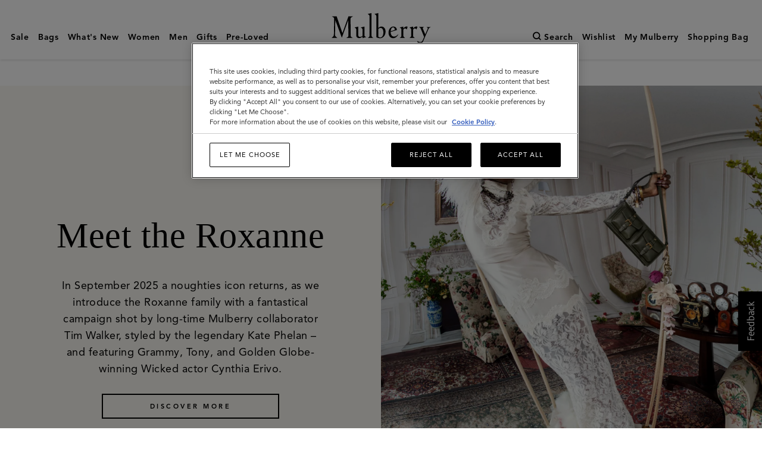

--- FILE ---
content_type: text/html;charset=UTF-8
request_url: https://www.mulberry.com/au/mulberry-world/journal
body_size: 49541
content:
<!DOCTYPE html>
<!--[if lt IE 7]> <html class="ie6 oldie" lang="en"> <![endif]-->
<!--[if IE 7]> <html class="ie7 oldie" lang="en"> <![endif]-->
<!--[if lt IE 8]> <html class="ie8 oldie" lang="en"> <![endif]-->
<!--[if gt IE 8]><!-->
<html lang="en-au">
<!--<![endif]-->
<head>
    
<script type="text/javascript">window.NREUM||(NREUM={});NREUM.info={"errorBeacon":"bam.nr-data.net","licenseKey":"38dc1dd5d3","agent":"","beacon":"bam.nr-data.net","applicationTime":52,"applicationID":"295580772","transactionName":"MV1QY0MAXksHARZRDAgXeGRhTmd9JE8rdiVJTltSRhIfTA4HD108VggAU0cEQksPDQwKTAJdQVxFDkAXFgMFXRBJX0BeVU5XSg8GMlkEAxZYREE=","queueTime":0};
(window.NREUM||(NREUM={})).init={privacy:{cookies_enabled:true},ajax:{deny_list:["bam.nr-data.net"]},feature_flags:["soft_nav"]};(window.NREUM||(NREUM={})).loader_config={xpid:"VgECUFFTGwEJUVRaBwYAVA==",licenseKey:"38dc1dd5d3",applicationID:"295580772",browserID:"295608150"};;/*! For license information please see nr-loader-full-1.308.0.min.js.LICENSE.txt */
(()=>{var e,t,r={384:(e,t,r)=>{"use strict";r.d(t,{NT:()=>a,US:()=>u,Zm:()=>o,bQ:()=>d,dV:()=>c,pV:()=>l});var n=r(6154),i=r(1863),s=r(1910);const a={beacon:"bam.nr-data.net",errorBeacon:"bam.nr-data.net"};function o(){return n.gm.NREUM||(n.gm.NREUM={}),void 0===n.gm.newrelic&&(n.gm.newrelic=n.gm.NREUM),n.gm.NREUM}function c(){let e=o();return e.o||(e.o={ST:n.gm.setTimeout,SI:n.gm.setImmediate||n.gm.setInterval,CT:n.gm.clearTimeout,XHR:n.gm.XMLHttpRequest,REQ:n.gm.Request,EV:n.gm.Event,PR:n.gm.Promise,MO:n.gm.MutationObserver,FETCH:n.gm.fetch,WS:n.gm.WebSocket},(0,s.i)(...Object.values(e.o))),e}function d(e,t){let r=o();r.initializedAgents??={},t.initializedAt={ms:(0,i.t)(),date:new Date},r.initializedAgents[e]=t}function u(e,t){o()[e]=t}function l(){return function(){let e=o();const t=e.info||{};e.info={beacon:a.beacon,errorBeacon:a.errorBeacon,...t}}(),function(){let e=o();const t=e.init||{};e.init={...t}}(),c(),function(){let e=o();const t=e.loader_config||{};e.loader_config={...t}}(),o()}},782:(e,t,r)=>{"use strict";r.d(t,{T:()=>n});const n=r(860).K7.pageViewTiming},860:(e,t,r)=>{"use strict";r.d(t,{$J:()=>u,K7:()=>c,P3:()=>d,XX:()=>i,Yy:()=>o,df:()=>s,qY:()=>n,v4:()=>a});const n="events",i="jserrors",s="browser/blobs",a="rum",o="browser/logs",c={ajax:"ajax",genericEvents:"generic_events",jserrors:i,logging:"logging",metrics:"metrics",pageAction:"page_action",pageViewEvent:"page_view_event",pageViewTiming:"page_view_timing",sessionReplay:"session_replay",sessionTrace:"session_trace",softNav:"soft_navigations",spa:"spa"},d={[c.pageViewEvent]:1,[c.pageViewTiming]:2,[c.metrics]:3,[c.jserrors]:4,[c.spa]:5,[c.ajax]:6,[c.sessionTrace]:7,[c.softNav]:8,[c.sessionReplay]:9,[c.logging]:10,[c.genericEvents]:11},u={[c.pageViewEvent]:a,[c.pageViewTiming]:n,[c.ajax]:n,[c.spa]:n,[c.softNav]:n,[c.metrics]:i,[c.jserrors]:i,[c.sessionTrace]:s,[c.sessionReplay]:s,[c.logging]:o,[c.genericEvents]:"ins"}},944:(e,t,r)=>{"use strict";r.d(t,{R:()=>i});var n=r(3241);function i(e,t){"function"==typeof console.debug&&(console.debug("New Relic Warning: https://github.com/newrelic/newrelic-browser-agent/blob/main/docs/warning-codes.md#".concat(e),t),(0,n.W)({agentIdentifier:null,drained:null,type:"data",name:"warn",feature:"warn",data:{code:e,secondary:t}}))}},993:(e,t,r)=>{"use strict";r.d(t,{A$:()=>s,ET:()=>a,TZ:()=>o,p_:()=>i});var n=r(860);const i={ERROR:"ERROR",WARN:"WARN",INFO:"INFO",DEBUG:"DEBUG",TRACE:"TRACE"},s={OFF:0,ERROR:1,WARN:2,INFO:3,DEBUG:4,TRACE:5},a="log",o=n.K7.logging},1541:(e,t,r)=>{"use strict";r.d(t,{U:()=>i,f:()=>n});const n={MFE:"MFE",BA:"BA"};function i(e,t){if(2!==t?.harvestEndpointVersion)return{};const r=t.agentRef.runtime.appMetadata.agents[0].entityGuid;return e?{"source.id":e.id,"source.name":e.name,"source.type":e.type,"parent.id":e.parent?.id||r,"parent.type":e.parent?.type||n.BA}:{"entity.guid":r,appId:t.agentRef.info.applicationID}}},1687:(e,t,r)=>{"use strict";r.d(t,{Ak:()=>d,Ze:()=>h,x3:()=>u});var n=r(3241),i=r(7836),s=r(3606),a=r(860),o=r(2646);const c={};function d(e,t){const r={staged:!1,priority:a.P3[t]||0};l(e),c[e].get(t)||c[e].set(t,r)}function u(e,t){e&&c[e]&&(c[e].get(t)&&c[e].delete(t),p(e,t,!1),c[e].size&&f(e))}function l(e){if(!e)throw new Error("agentIdentifier required");c[e]||(c[e]=new Map)}function h(e="",t="feature",r=!1){if(l(e),!e||!c[e].get(t)||r)return p(e,t);c[e].get(t).staged=!0,f(e)}function f(e){const t=Array.from(c[e]);t.every(([e,t])=>t.staged)&&(t.sort((e,t)=>e[1].priority-t[1].priority),t.forEach(([t])=>{c[e].delete(t),p(e,t)}))}function p(e,t,r=!0){const a=e?i.ee.get(e):i.ee,c=s.i.handlers;if(!a.aborted&&a.backlog&&c){if((0,n.W)({agentIdentifier:e,type:"lifecycle",name:"drain",feature:t}),r){const e=a.backlog[t],r=c[t];if(r){for(let t=0;e&&t<e.length;++t)g(e[t],r);Object.entries(r).forEach(([e,t])=>{Object.values(t||{}).forEach(t=>{t[0]?.on&&t[0]?.context()instanceof o.y&&t[0].on(e,t[1])})})}}a.isolatedBacklog||delete c[t],a.backlog[t]=null,a.emit("drain-"+t,[])}}function g(e,t){var r=e[1];Object.values(t[r]||{}).forEach(t=>{var r=e[0];if(t[0]===r){var n=t[1],i=e[3],s=e[2];n.apply(i,s)}})}},1738:(e,t,r)=>{"use strict";r.d(t,{U:()=>f,Y:()=>h});var n=r(3241),i=r(9908),s=r(1863),a=r(944),o=r(5701),c=r(3969),d=r(8362),u=r(860),l=r(4261);function h(e,t,r,s){const h=s||r;!h||h[e]&&h[e]!==d.d.prototype[e]||(h[e]=function(){(0,i.p)(c.xV,["API/"+e+"/called"],void 0,u.K7.metrics,r.ee),(0,n.W)({agentIdentifier:r.agentIdentifier,drained:!!o.B?.[r.agentIdentifier],type:"data",name:"api",feature:l.Pl+e,data:{}});try{return t.apply(this,arguments)}catch(e){(0,a.R)(23,e)}})}function f(e,t,r,n,a){const o=e.info;null===r?delete o.jsAttributes[t]:o.jsAttributes[t]=r,(a||null===r)&&(0,i.p)(l.Pl+n,[(0,s.t)(),t,r],void 0,"session",e.ee)}},1741:(e,t,r)=>{"use strict";r.d(t,{W:()=>s});var n=r(944),i=r(4261);class s{#e(e,...t){if(this[e]!==s.prototype[e])return this[e](...t);(0,n.R)(35,e)}addPageAction(e,t){return this.#e(i.hG,e,t)}register(e){return this.#e(i.eY,e)}recordCustomEvent(e,t){return this.#e(i.fF,e,t)}setPageViewName(e,t){return this.#e(i.Fw,e,t)}setCustomAttribute(e,t,r){return this.#e(i.cD,e,t,r)}noticeError(e,t){return this.#e(i.o5,e,t)}setUserId(e,t=!1){return this.#e(i.Dl,e,t)}setApplicationVersion(e){return this.#e(i.nb,e)}setErrorHandler(e){return this.#e(i.bt,e)}addRelease(e,t){return this.#e(i.k6,e,t)}log(e,t){return this.#e(i.$9,e,t)}start(){return this.#e(i.d3)}finished(e){return this.#e(i.BL,e)}recordReplay(){return this.#e(i.CH)}pauseReplay(){return this.#e(i.Tb)}addToTrace(e){return this.#e(i.U2,e)}setCurrentRouteName(e){return this.#e(i.PA,e)}interaction(e){return this.#e(i.dT,e)}wrapLogger(e,t,r){return this.#e(i.Wb,e,t,r)}measure(e,t){return this.#e(i.V1,e,t)}consent(e){return this.#e(i.Pv,e)}}},1863:(e,t,r)=>{"use strict";function n(){return Math.floor(performance.now())}r.d(t,{t:()=>n})},1910:(e,t,r)=>{"use strict";r.d(t,{i:()=>s});var n=r(944);const i=new Map;function s(...e){return e.every(e=>{if(i.has(e))return i.get(e);const t="function"==typeof e?e.toString():"",r=t.includes("[native code]"),s=t.includes("nrWrapper");return r||s||(0,n.R)(64,e?.name||t),i.set(e,r),r})}},2555:(e,t,r)=>{"use strict";r.d(t,{D:()=>o,f:()=>a});var n=r(384),i=r(8122);const s={beacon:n.NT.beacon,errorBeacon:n.NT.errorBeacon,licenseKey:void 0,applicationID:void 0,sa:void 0,queueTime:void 0,applicationTime:void 0,ttGuid:void 0,user:void 0,account:void 0,product:void 0,extra:void 0,jsAttributes:{},userAttributes:void 0,atts:void 0,transactionName:void 0,tNamePlain:void 0};function a(e){try{return!!e.licenseKey&&!!e.errorBeacon&&!!e.applicationID}catch(e){return!1}}const o=e=>(0,i.a)(e,s)},2614:(e,t,r)=>{"use strict";r.d(t,{BB:()=>a,H3:()=>n,g:()=>d,iL:()=>c,tS:()=>o,uh:()=>i,wk:()=>s});const n="NRBA",i="SESSION",s=144e5,a=18e5,o={STARTED:"session-started",PAUSE:"session-pause",RESET:"session-reset",RESUME:"session-resume",UPDATE:"session-update"},c={SAME_TAB:"same-tab",CROSS_TAB:"cross-tab"},d={OFF:0,FULL:1,ERROR:2}},2646:(e,t,r)=>{"use strict";r.d(t,{y:()=>n});class n{constructor(e){this.contextId=e}}},2843:(e,t,r)=>{"use strict";r.d(t,{G:()=>s,u:()=>i});var n=r(3878);function i(e,t=!1,r,i){(0,n.DD)("visibilitychange",function(){if(t)return void("hidden"===document.visibilityState&&e());e(document.visibilityState)},r,i)}function s(e,t,r){(0,n.sp)("pagehide",e,t,r)}},3241:(e,t,r)=>{"use strict";r.d(t,{W:()=>s});var n=r(6154);const i="newrelic";function s(e={}){try{n.gm.dispatchEvent(new CustomEvent(i,{detail:e}))}catch(e){}}},3304:(e,t,r)=>{"use strict";r.d(t,{A:()=>s});var n=r(7836);const i=()=>{const e=new WeakSet;return(t,r)=>{if("object"==typeof r&&null!==r){if(e.has(r))return;e.add(r)}return r}};function s(e){try{return JSON.stringify(e,i())??""}catch(e){try{n.ee.emit("internal-error",[e])}catch(e){}return""}}},3333:(e,t,r)=>{"use strict";r.d(t,{$v:()=>u,TZ:()=>n,Xh:()=>c,Zp:()=>i,kd:()=>d,mq:()=>o,nf:()=>a,qN:()=>s});const n=r(860).K7.genericEvents,i=["auxclick","click","copy","keydown","paste","scrollend"],s=["focus","blur"],a=4,o=1e3,c=2e3,d=["PageAction","UserAction","BrowserPerformance"],u={RESOURCES:"experimental.resources",REGISTER:"register"}},3434:(e,t,r)=>{"use strict";r.d(t,{Jt:()=>s,YM:()=>d});var n=r(7836),i=r(5607);const s="nr@original:".concat(i.W),a=50;var o=Object.prototype.hasOwnProperty,c=!1;function d(e,t){return e||(e=n.ee),r.inPlace=function(e,t,n,i,s){n||(n="");const a="-"===n.charAt(0);for(let o=0;o<t.length;o++){const c=t[o],d=e[c];l(d)||(e[c]=r(d,a?c+n:n,i,c,s))}},r.flag=s,r;function r(t,r,n,c,d){return l(t)?t:(r||(r=""),nrWrapper[s]=t,function(e,t,r){if(Object.defineProperty&&Object.keys)try{return Object.keys(e).forEach(function(r){Object.defineProperty(t,r,{get:function(){return e[r]},set:function(t){return e[r]=t,t}})}),t}catch(e){u([e],r)}for(var n in e)o.call(e,n)&&(t[n]=e[n])}(t,nrWrapper,e),nrWrapper);function nrWrapper(){var s,o,l,h;let f;try{o=this,s=[...arguments],l="function"==typeof n?n(s,o):n||{}}catch(t){u([t,"",[s,o,c],l],e)}i(r+"start",[s,o,c],l,d);const p=performance.now();let g;try{return h=t.apply(o,s),g=performance.now(),h}catch(e){throw g=performance.now(),i(r+"err",[s,o,e],l,d),f=e,f}finally{const e=g-p,t={start:p,end:g,duration:e,isLongTask:e>=a,methodName:c,thrownError:f};t.isLongTask&&i("long-task",[t,o],l,d),i(r+"end",[s,o,h],l,d)}}}function i(r,n,i,s){if(!c||t){var a=c;c=!0;try{e.emit(r,n,i,t,s)}catch(t){u([t,r,n,i],e)}c=a}}}function u(e,t){t||(t=n.ee);try{t.emit("internal-error",e)}catch(e){}}function l(e){return!(e&&"function"==typeof e&&e.apply&&!e[s])}},3606:(e,t,r)=>{"use strict";r.d(t,{i:()=>s});var n=r(9908);s.on=a;var i=s.handlers={};function s(e,t,r,s){a(s||n.d,i,e,t,r)}function a(e,t,r,i,s){s||(s="feature"),e||(e=n.d);var a=t[s]=t[s]||{};(a[r]=a[r]||[]).push([e,i])}},3738:(e,t,r)=>{"use strict";r.d(t,{He:()=>i,Kp:()=>o,Lc:()=>d,Rz:()=>u,TZ:()=>n,bD:()=>s,d3:()=>a,jx:()=>l,sl:()=>h,uP:()=>c});const n=r(860).K7.sessionTrace,i="bstResource",s="resource",a="-start",o="-end",c="fn"+a,d="fn"+o,u="pushState",l=1e3,h=3e4},3785:(e,t,r)=>{"use strict";r.d(t,{R:()=>c,b:()=>d});var n=r(9908),i=r(1863),s=r(860),a=r(3969),o=r(993);function c(e,t,r={},c=o.p_.INFO,d=!0,u,l=(0,i.t)()){(0,n.p)(a.xV,["API/logging/".concat(c.toLowerCase(),"/called")],void 0,s.K7.metrics,e),(0,n.p)(o.ET,[l,t,r,c,d,u],void 0,s.K7.logging,e)}function d(e){return"string"==typeof e&&Object.values(o.p_).some(t=>t===e.toUpperCase().trim())}},3878:(e,t,r)=>{"use strict";function n(e,t){return{capture:e,passive:!1,signal:t}}function i(e,t,r=!1,i){window.addEventListener(e,t,n(r,i))}function s(e,t,r=!1,i){document.addEventListener(e,t,n(r,i))}r.d(t,{DD:()=>s,jT:()=>n,sp:()=>i})},3969:(e,t,r)=>{"use strict";r.d(t,{TZ:()=>n,XG:()=>o,rs:()=>i,xV:()=>a,z_:()=>s});const n=r(860).K7.metrics,i="sm",s="cm",a="storeSupportabilityMetrics",o="storeEventMetrics"},4234:(e,t,r)=>{"use strict";r.d(t,{W:()=>s});var n=r(7836),i=r(1687);class s{constructor(e,t){this.agentIdentifier=e,this.ee=n.ee.get(e),this.featureName=t,this.blocked=!1}deregisterDrain(){(0,i.x3)(this.agentIdentifier,this.featureName)}}},4261:(e,t,r)=>{"use strict";r.d(t,{$9:()=>d,BL:()=>o,CH:()=>f,Dl:()=>w,Fw:()=>y,PA:()=>m,Pl:()=>n,Pv:()=>T,Tb:()=>l,U2:()=>s,V1:()=>E,Wb:()=>x,bt:()=>b,cD:()=>v,d3:()=>R,dT:()=>c,eY:()=>p,fF:()=>h,hG:()=>i,k6:()=>a,nb:()=>g,o5:()=>u});const n="api-",i="addPageAction",s="addToTrace",a="addRelease",o="finished",c="interaction",d="log",u="noticeError",l="pauseReplay",h="recordCustomEvent",f="recordReplay",p="register",g="setApplicationVersion",m="setCurrentRouteName",v="setCustomAttribute",b="setErrorHandler",y="setPageViewName",w="setUserId",R="start",x="wrapLogger",E="measure",T="consent"},5205:(e,t,r)=>{"use strict";r.d(t,{j:()=>S});var n=r(384),i=r(1741);var s=r(2555),a=r(3333);const o=e=>{if(!e||"string"!=typeof e)return!1;try{document.createDocumentFragment().querySelector(e)}catch{return!1}return!0};var c=r(2614),d=r(944),u=r(8122);const l="[data-nr-mask]",h=e=>(0,u.a)(e,(()=>{const e={feature_flags:[],experimental:{allow_registered_children:!1,resources:!1},mask_selector:"*",block_selector:"[data-nr-block]",mask_input_options:{color:!1,date:!1,"datetime-local":!1,email:!1,month:!1,number:!1,range:!1,search:!1,tel:!1,text:!1,time:!1,url:!1,week:!1,textarea:!1,select:!1,password:!0}};return{ajax:{deny_list:void 0,block_internal:!0,enabled:!0,autoStart:!0},api:{get allow_registered_children(){return e.feature_flags.includes(a.$v.REGISTER)||e.experimental.allow_registered_children},set allow_registered_children(t){e.experimental.allow_registered_children=t},duplicate_registered_data:!1},browser_consent_mode:{enabled:!1},distributed_tracing:{enabled:void 0,exclude_newrelic_header:void 0,cors_use_newrelic_header:void 0,cors_use_tracecontext_headers:void 0,allowed_origins:void 0},get feature_flags(){return e.feature_flags},set feature_flags(t){e.feature_flags=t},generic_events:{enabled:!0,autoStart:!0},harvest:{interval:30},jserrors:{enabled:!0,autoStart:!0},logging:{enabled:!0,autoStart:!0},metrics:{enabled:!0,autoStart:!0},obfuscate:void 0,page_action:{enabled:!0},page_view_event:{enabled:!0,autoStart:!0},page_view_timing:{enabled:!0,autoStart:!0},performance:{capture_marks:!1,capture_measures:!1,capture_detail:!0,resources:{get enabled(){return e.feature_flags.includes(a.$v.RESOURCES)||e.experimental.resources},set enabled(t){e.experimental.resources=t},asset_types:[],first_party_domains:[],ignore_newrelic:!0}},privacy:{cookies_enabled:!0},proxy:{assets:void 0,beacon:void 0},session:{expiresMs:c.wk,inactiveMs:c.BB},session_replay:{autoStart:!0,enabled:!1,preload:!1,sampling_rate:10,error_sampling_rate:100,collect_fonts:!1,inline_images:!1,fix_stylesheets:!0,mask_all_inputs:!0,get mask_text_selector(){return e.mask_selector},set mask_text_selector(t){o(t)?e.mask_selector="".concat(t,",").concat(l):""===t||null===t?e.mask_selector=l:(0,d.R)(5,t)},get block_class(){return"nr-block"},get ignore_class(){return"nr-ignore"},get mask_text_class(){return"nr-mask"},get block_selector(){return e.block_selector},set block_selector(t){o(t)?e.block_selector+=",".concat(t):""!==t&&(0,d.R)(6,t)},get mask_input_options(){return e.mask_input_options},set mask_input_options(t){t&&"object"==typeof t?e.mask_input_options={...t,password:!0}:(0,d.R)(7,t)}},session_trace:{enabled:!0,autoStart:!0},soft_navigations:{enabled:!0,autoStart:!0},spa:{enabled:!0,autoStart:!0},ssl:void 0,user_actions:{enabled:!0,elementAttributes:["id","className","tagName","type"]}}})());var f=r(6154),p=r(9324);let g=0;const m={buildEnv:p.F3,distMethod:p.Xs,version:p.xv,originTime:f.WN},v={consented:!1},b={appMetadata:{},get consented(){return this.session?.state?.consent||v.consented},set consented(e){v.consented=e},customTransaction:void 0,denyList:void 0,disabled:!1,harvester:void 0,isolatedBacklog:!1,isRecording:!1,loaderType:void 0,maxBytes:3e4,obfuscator:void 0,onerror:void 0,ptid:void 0,releaseIds:{},session:void 0,timeKeeper:void 0,registeredEntities:[],jsAttributesMetadata:{bytes:0},get harvestCount(){return++g}},y=e=>{const t=(0,u.a)(e,b),r=Object.keys(m).reduce((e,t)=>(e[t]={value:m[t],writable:!1,configurable:!0,enumerable:!0},e),{});return Object.defineProperties(t,r)};var w=r(5701);const R=e=>{const t=e.startsWith("http");e+="/",r.p=t?e:"https://"+e};var x=r(7836),E=r(3241);const T={accountID:void 0,trustKey:void 0,agentID:void 0,licenseKey:void 0,applicationID:void 0,xpid:void 0},A=e=>(0,u.a)(e,T),_=new Set;function S(e,t={},r,a){let{init:o,info:c,loader_config:d,runtime:u={},exposed:l=!0}=t;if(!c){const e=(0,n.pV)();o=e.init,c=e.info,d=e.loader_config}e.init=h(o||{}),e.loader_config=A(d||{}),c.jsAttributes??={},f.bv&&(c.jsAttributes.isWorker=!0),e.info=(0,s.D)(c);const p=e.init,g=[c.beacon,c.errorBeacon];_.has(e.agentIdentifier)||(p.proxy.assets&&(R(p.proxy.assets),g.push(p.proxy.assets)),p.proxy.beacon&&g.push(p.proxy.beacon),e.beacons=[...g],function(e){const t=(0,n.pV)();Object.getOwnPropertyNames(i.W.prototype).forEach(r=>{const n=i.W.prototype[r];if("function"!=typeof n||"constructor"===n)return;let s=t[r];e[r]&&!1!==e.exposed&&"micro-agent"!==e.runtime?.loaderType&&(t[r]=(...t)=>{const n=e[r](...t);return s?s(...t):n})})}(e),(0,n.US)("activatedFeatures",w.B)),u.denyList=[...p.ajax.deny_list||[],...p.ajax.block_internal?g:[]],u.ptid=e.agentIdentifier,u.loaderType=r,e.runtime=y(u),_.has(e.agentIdentifier)||(e.ee=x.ee.get(e.agentIdentifier),e.exposed=l,(0,E.W)({agentIdentifier:e.agentIdentifier,drained:!!w.B?.[e.agentIdentifier],type:"lifecycle",name:"initialize",feature:void 0,data:e.config})),_.add(e.agentIdentifier)}},5270:(e,t,r)=>{"use strict";r.d(t,{Aw:()=>a,SR:()=>s,rF:()=>o});var n=r(384),i=r(7767);function s(e){return!!(0,n.dV)().o.MO&&(0,i.V)(e)&&!0===e?.session_trace.enabled}function a(e){return!0===e?.session_replay.preload&&s(e)}function o(e,t){try{if("string"==typeof t?.type){if("password"===t.type.toLowerCase())return"*".repeat(e?.length||0);if(void 0!==t?.dataset?.nrUnmask||t?.classList?.contains("nr-unmask"))return e}}catch(e){}return"string"==typeof e?e.replace(/[\S]/g,"*"):"*".repeat(e?.length||0)}},5289:(e,t,r)=>{"use strict";r.d(t,{GG:()=>a,Qr:()=>c,sB:()=>o});var n=r(3878),i=r(6389);function s(){return"undefined"==typeof document||"complete"===document.readyState}function a(e,t){if(s())return e();const r=(0,i.J)(e),a=setInterval(()=>{s()&&(clearInterval(a),r())},500);(0,n.sp)("load",r,t)}function o(e){if(s())return e();(0,n.DD)("DOMContentLoaded",e)}function c(e){if(s())return e();(0,n.sp)("popstate",e)}},5607:(e,t,r)=>{"use strict";r.d(t,{W:()=>n});const n=(0,r(9566).bz)()},5701:(e,t,r)=>{"use strict";r.d(t,{B:()=>s,t:()=>a});var n=r(3241);const i=new Set,s={};function a(e,t){const r=t.agentIdentifier;s[r]??={},e&&"object"==typeof e&&(i.has(r)||(t.ee.emit("rumresp",[e]),s[r]=e,i.add(r),(0,n.W)({agentIdentifier:r,loaded:!0,drained:!0,type:"lifecycle",name:"load",feature:void 0,data:e})))}},6154:(e,t,r)=>{"use strict";r.d(t,{OF:()=>d,RI:()=>i,WN:()=>h,bv:()=>s,eN:()=>f,gm:()=>a,lR:()=>l,m:()=>c,mw:()=>o,sb:()=>u});var n=r(1863);const i="undefined"!=typeof window&&!!window.document,s="undefined"!=typeof WorkerGlobalScope&&("undefined"!=typeof self&&self instanceof WorkerGlobalScope&&self.navigator instanceof WorkerNavigator||"undefined"!=typeof globalThis&&globalThis instanceof WorkerGlobalScope&&globalThis.navigator instanceof WorkerNavigator),a=i?window:"undefined"!=typeof WorkerGlobalScope&&("undefined"!=typeof self&&self instanceof WorkerGlobalScope&&self||"undefined"!=typeof globalThis&&globalThis instanceof WorkerGlobalScope&&globalThis),o=Boolean("hidden"===a?.document?.visibilityState),c=""+a?.location,d=/iPad|iPhone|iPod/.test(a.navigator?.userAgent),u=d&&"undefined"==typeof SharedWorker,l=(()=>{const e=a.navigator?.userAgent?.match(/Firefox[/\s](\d+\.\d+)/);return Array.isArray(e)&&e.length>=2?+e[1]:0})(),h=Date.now()-(0,n.t)(),f=()=>"undefined"!=typeof PerformanceNavigationTiming&&a?.performance?.getEntriesByType("navigation")?.[0]?.responseStart},6344:(e,t,r)=>{"use strict";r.d(t,{BB:()=>u,Qb:()=>l,TZ:()=>i,Ug:()=>a,Vh:()=>s,_s:()=>o,bc:()=>d,yP:()=>c});var n=r(2614);const i=r(860).K7.sessionReplay,s="errorDuringReplay",a=.12,o={DomContentLoaded:0,Load:1,FullSnapshot:2,IncrementalSnapshot:3,Meta:4,Custom:5},c={[n.g.ERROR]:15e3,[n.g.FULL]:3e5,[n.g.OFF]:0},d={RESET:{message:"Session was reset",sm:"Reset"},IMPORT:{message:"Recorder failed to import",sm:"Import"},TOO_MANY:{message:"429: Too Many Requests",sm:"Too-Many"},TOO_BIG:{message:"Payload was too large",sm:"Too-Big"},CROSS_TAB:{message:"Session Entity was set to OFF on another tab",sm:"Cross-Tab"},ENTITLEMENTS:{message:"Session Replay is not allowed and will not be started",sm:"Entitlement"}},u=5e3,l={API:"api",RESUME:"resume",SWITCH_TO_FULL:"switchToFull",INITIALIZE:"initialize",PRELOAD:"preload"}},6389:(e,t,r)=>{"use strict";function n(e,t=500,r={}){const n=r?.leading||!1;let i;return(...r)=>{n&&void 0===i&&(e.apply(this,r),i=setTimeout(()=>{i=clearTimeout(i)},t)),n||(clearTimeout(i),i=setTimeout(()=>{e.apply(this,r)},t))}}function i(e){let t=!1;return(...r)=>{t||(t=!0,e.apply(this,r))}}r.d(t,{J:()=>i,s:()=>n})},6630:(e,t,r)=>{"use strict";r.d(t,{T:()=>n});const n=r(860).K7.pageViewEvent},6774:(e,t,r)=>{"use strict";r.d(t,{T:()=>n});const n=r(860).K7.jserrors},7295:(e,t,r)=>{"use strict";r.d(t,{Xv:()=>a,gX:()=>i,iW:()=>s});var n=[];function i(e){if(!e||s(e))return!1;if(0===n.length)return!0;if("*"===n[0].hostname)return!1;for(var t=0;t<n.length;t++){var r=n[t];if(r.hostname.test(e.hostname)&&r.pathname.test(e.pathname))return!1}return!0}function s(e){return void 0===e.hostname}function a(e){if(n=[],e&&e.length)for(var t=0;t<e.length;t++){let r=e[t];if(!r)continue;if("*"===r)return void(n=[{hostname:"*"}]);0===r.indexOf("http://")?r=r.substring(7):0===r.indexOf("https://")&&(r=r.substring(8));const i=r.indexOf("/");let s,a;i>0?(s=r.substring(0,i),a=r.substring(i)):(s=r,a="*");let[c]=s.split(":");n.push({hostname:o(c),pathname:o(a,!0)})}}function o(e,t=!1){const r=e.replace(/[.+?^${}()|[\]\\]/g,e=>"\\"+e).replace(/\*/g,".*?");return new RegExp((t?"^":"")+r+"$")}},7485:(e,t,r)=>{"use strict";r.d(t,{D:()=>i});var n=r(6154);function i(e){if(0===(e||"").indexOf("data:"))return{protocol:"data"};try{const t=new URL(e,location.href),r={port:t.port,hostname:t.hostname,pathname:t.pathname,search:t.search,protocol:t.protocol.slice(0,t.protocol.indexOf(":")),sameOrigin:t.protocol===n.gm?.location?.protocol&&t.host===n.gm?.location?.host};return r.port&&""!==r.port||("http:"===t.protocol&&(r.port="80"),"https:"===t.protocol&&(r.port="443")),r.pathname&&""!==r.pathname?r.pathname.startsWith("/")||(r.pathname="/".concat(r.pathname)):r.pathname="/",r}catch(e){return{}}}},7699:(e,t,r)=>{"use strict";r.d(t,{It:()=>s,KC:()=>o,No:()=>i,qh:()=>a});var n=r(860);const i=16e3,s=1e6,a="SESSION_ERROR",o={[n.K7.logging]:!0,[n.K7.genericEvents]:!1,[n.K7.jserrors]:!1,[n.K7.ajax]:!1}},7767:(e,t,r)=>{"use strict";r.d(t,{V:()=>i});var n=r(6154);const i=e=>n.RI&&!0===e?.privacy.cookies_enabled},7836:(e,t,r)=>{"use strict";r.d(t,{P:()=>o,ee:()=>c});var n=r(384),i=r(8990),s=r(2646),a=r(5607);const o="nr@context:".concat(a.W),c=function e(t,r){var n={},a={},u={},l=!1;try{l=16===r.length&&d.initializedAgents?.[r]?.runtime.isolatedBacklog}catch(e){}var h={on:p,addEventListener:p,removeEventListener:function(e,t){var r=n[e];if(!r)return;for(var i=0;i<r.length;i++)r[i]===t&&r.splice(i,1)},emit:function(e,r,n,i,s){!1!==s&&(s=!0);if(c.aborted&&!i)return;t&&s&&t.emit(e,r,n);var o=f(n);g(e).forEach(e=>{e.apply(o,r)});var d=v()[a[e]];d&&d.push([h,e,r,o]);return o},get:m,listeners:g,context:f,buffer:function(e,t){const r=v();if(t=t||"feature",h.aborted)return;Object.entries(e||{}).forEach(([e,n])=>{a[n]=t,t in r||(r[t]=[])})},abort:function(){h._aborted=!0,Object.keys(h.backlog).forEach(e=>{delete h.backlog[e]})},isBuffering:function(e){return!!v()[a[e]]},debugId:r,backlog:l?{}:t&&"object"==typeof t.backlog?t.backlog:{},isolatedBacklog:l};return Object.defineProperty(h,"aborted",{get:()=>{let e=h._aborted||!1;return e||(t&&(e=t.aborted),e)}}),h;function f(e){return e&&e instanceof s.y?e:e?(0,i.I)(e,o,()=>new s.y(o)):new s.y(o)}function p(e,t){n[e]=g(e).concat(t)}function g(e){return n[e]||[]}function m(t){return u[t]=u[t]||e(h,t)}function v(){return h.backlog}}(void 0,"globalEE"),d=(0,n.Zm)();d.ee||(d.ee=c)},8122:(e,t,r)=>{"use strict";r.d(t,{a:()=>i});var n=r(944);function i(e,t){try{if(!e||"object"!=typeof e)return(0,n.R)(3);if(!t||"object"!=typeof t)return(0,n.R)(4);const r=Object.create(Object.getPrototypeOf(t),Object.getOwnPropertyDescriptors(t)),s=0===Object.keys(r).length?e:r;for(let a in s)if(void 0!==e[a])try{if(null===e[a]){r[a]=null;continue}Array.isArray(e[a])&&Array.isArray(t[a])?r[a]=Array.from(new Set([...e[a],...t[a]])):"object"==typeof e[a]&&"object"==typeof t[a]?r[a]=i(e[a],t[a]):r[a]=e[a]}catch(e){r[a]||(0,n.R)(1,e)}return r}catch(e){(0,n.R)(2,e)}}},8139:(e,t,r)=>{"use strict";r.d(t,{u:()=>h});var n=r(7836),i=r(3434),s=r(8990),a=r(6154);const o={},c=a.gm.XMLHttpRequest,d="addEventListener",u="removeEventListener",l="nr@wrapped:".concat(n.P);function h(e){var t=function(e){return(e||n.ee).get("events")}(e);if(o[t.debugId]++)return t;o[t.debugId]=1;var r=(0,i.YM)(t,!0);function h(e){r.inPlace(e,[d,u],"-",p)}function p(e,t){return e[1]}return"getPrototypeOf"in Object&&(a.RI&&f(document,h),c&&f(c.prototype,h),f(a.gm,h)),t.on(d+"-start",function(e,t){var n=e[1];if(null!==n&&("function"==typeof n||"object"==typeof n)&&"newrelic"!==e[0]){var i=(0,s.I)(n,l,function(){var e={object:function(){if("function"!=typeof n.handleEvent)return;return n.handleEvent.apply(n,arguments)},function:n}[typeof n];return e?r(e,"fn-",null,e.name||"anonymous"):n});this.wrapped=e[1]=i}}),t.on(u+"-start",function(e){e[1]=this.wrapped||e[1]}),t}function f(e,t,...r){let n=e;for(;"object"==typeof n&&!Object.prototype.hasOwnProperty.call(n,d);)n=Object.getPrototypeOf(n);n&&t(n,...r)}},8362:(e,t,r)=>{"use strict";r.d(t,{d:()=>s});var n=r(9566),i=r(1741);class s extends i.W{agentIdentifier=(0,n.LA)(16)}},8374:(e,t,r)=>{r.nc=(()=>{try{return document?.currentScript?.nonce}catch(e){}return""})()},8990:(e,t,r)=>{"use strict";r.d(t,{I:()=>i});var n=Object.prototype.hasOwnProperty;function i(e,t,r){if(n.call(e,t))return e[t];var i=r();if(Object.defineProperty&&Object.keys)try{return Object.defineProperty(e,t,{value:i,writable:!0,enumerable:!1}),i}catch(e){}return e[t]=i,i}},9119:(e,t,r)=>{"use strict";r.d(t,{L:()=>s});var n=/([^?#]*)[^#]*(#[^?]*|$).*/,i=/([^?#]*)().*/;function s(e,t){return e?e.replace(t?n:i,"$1$2"):e}},9300:(e,t,r)=>{"use strict";r.d(t,{T:()=>n});const n=r(860).K7.ajax},9324:(e,t,r)=>{"use strict";r.d(t,{AJ:()=>a,F3:()=>i,Xs:()=>s,Yq:()=>o,xv:()=>n});const n="1.308.0",i="PROD",s="CDN",a="@newrelic/rrweb",o="1.0.1"},9566:(e,t,r)=>{"use strict";r.d(t,{LA:()=>o,ZF:()=>c,bz:()=>a,el:()=>d});var n=r(6154);const i="xxxxxxxx-xxxx-4xxx-yxxx-xxxxxxxxxxxx";function s(e,t){return e?15&e[t]:16*Math.random()|0}function a(){const e=n.gm?.crypto||n.gm?.msCrypto;let t,r=0;return e&&e.getRandomValues&&(t=e.getRandomValues(new Uint8Array(30))),i.split("").map(e=>"x"===e?s(t,r++).toString(16):"y"===e?(3&s()|8).toString(16):e).join("")}function o(e){const t=n.gm?.crypto||n.gm?.msCrypto;let r,i=0;t&&t.getRandomValues&&(r=t.getRandomValues(new Uint8Array(e)));const a=[];for(var o=0;o<e;o++)a.push(s(r,i++).toString(16));return a.join("")}function c(){return o(16)}function d(){return o(32)}},9908:(e,t,r)=>{"use strict";r.d(t,{d:()=>n,p:()=>i});var n=r(7836).ee.get("handle");function i(e,t,r,i,s){s?(s.buffer([e],i),s.emit(e,t,r)):(n.buffer([e],i),n.emit(e,t,r))}}},n={};function i(e){var t=n[e];if(void 0!==t)return t.exports;var s=n[e]={exports:{}};return r[e](s,s.exports,i),s.exports}i.m=r,i.d=(e,t)=>{for(var r in t)i.o(t,r)&&!i.o(e,r)&&Object.defineProperty(e,r,{enumerable:!0,get:t[r]})},i.f={},i.e=e=>Promise.all(Object.keys(i.f).reduce((t,r)=>(i.f[r](e,t),t),[])),i.u=e=>({95:"nr-full-compressor",222:"nr-full-recorder",891:"nr-full"}[e]+"-1.308.0.min.js"),i.o=(e,t)=>Object.prototype.hasOwnProperty.call(e,t),e={},t="NRBA-1.308.0.PROD:",i.l=(r,n,s,a)=>{if(e[r])e[r].push(n);else{var o,c;if(void 0!==s)for(var d=document.getElementsByTagName("script"),u=0;u<d.length;u++){var l=d[u];if(l.getAttribute("src")==r||l.getAttribute("data-webpack")==t+s){o=l;break}}if(!o){c=!0;var h={891:"sha512-fcveNDcpRQS9OweGhN4uJe88Qmg+EVyH6j/wngwL2Le0m7LYyz7q+JDx7KBxsdDF4TaPVsSmHg12T3pHwdLa7w==",222:"sha512-O8ZzdvgB4fRyt7k2Qrr4STpR+tCA2mcQEig6/dP3rRy9uEx1CTKQ6cQ7Src0361y7xS434ua+zIPo265ZpjlEg==",95:"sha512-jDWejat/6/UDex/9XjYoPPmpMPuEvBCSuCg/0tnihjbn5bh9mP3An0NzFV9T5Tc+3kKhaXaZA8UIKPAanD2+Gw=="};(o=document.createElement("script")).charset="utf-8",i.nc&&o.setAttribute("nonce",i.nc),o.setAttribute("data-webpack",t+s),o.src=r,0!==o.src.indexOf(window.location.origin+"/")&&(o.crossOrigin="anonymous"),h[a]&&(o.integrity=h[a])}e[r]=[n];var f=(t,n)=>{o.onerror=o.onload=null,clearTimeout(p);var i=e[r];if(delete e[r],o.parentNode&&o.parentNode.removeChild(o),i&&i.forEach(e=>e(n)),t)return t(n)},p=setTimeout(f.bind(null,void 0,{type:"timeout",target:o}),12e4);o.onerror=f.bind(null,o.onerror),o.onload=f.bind(null,o.onload),c&&document.head.appendChild(o)}},i.r=e=>{"undefined"!=typeof Symbol&&Symbol.toStringTag&&Object.defineProperty(e,Symbol.toStringTag,{value:"Module"}),Object.defineProperty(e,"__esModule",{value:!0})},i.p="https://js-agent.newrelic.com/",(()=>{var e={85:0,959:0};i.f.j=(t,r)=>{var n=i.o(e,t)?e[t]:void 0;if(0!==n)if(n)r.push(n[2]);else{var s=new Promise((r,i)=>n=e[t]=[r,i]);r.push(n[2]=s);var a=i.p+i.u(t),o=new Error;i.l(a,r=>{if(i.o(e,t)&&(0!==(n=e[t])&&(e[t]=void 0),n)){var s=r&&("load"===r.type?"missing":r.type),a=r&&r.target&&r.target.src;o.message="Loading chunk "+t+" failed: ("+s+": "+a+")",o.name="ChunkLoadError",o.type=s,o.request=a,n[1](o)}},"chunk-"+t,t)}};var t=(t,r)=>{var n,s,[a,o,c]=r,d=0;if(a.some(t=>0!==e[t])){for(n in o)i.o(o,n)&&(i.m[n]=o[n]);if(c)c(i)}for(t&&t(r);d<a.length;d++)s=a[d],i.o(e,s)&&e[s]&&e[s][0](),e[s]=0},r=self["webpackChunk:NRBA-1.308.0.PROD"]=self["webpackChunk:NRBA-1.308.0.PROD"]||[];r.forEach(t.bind(null,0)),r.push=t.bind(null,r.push.bind(r))})(),(()=>{"use strict";i(8374);var e=i(8362),t=i(860);const r=Object.values(t.K7);var n=i(5205);var s=i(9908),a=i(1863),o=i(4261),c=i(1738);var d=i(1687),u=i(4234),l=i(5289),h=i(6154),f=i(944),p=i(5270),g=i(7767),m=i(6389),v=i(7699);class b extends u.W{constructor(e,t){super(e.agentIdentifier,t),this.agentRef=e,this.abortHandler=void 0,this.featAggregate=void 0,this.loadedSuccessfully=void 0,this.onAggregateImported=new Promise(e=>{this.loadedSuccessfully=e}),this.deferred=Promise.resolve(),!1===e.init[this.featureName].autoStart?this.deferred=new Promise((t,r)=>{this.ee.on("manual-start-all",(0,m.J)(()=>{(0,d.Ak)(e.agentIdentifier,this.featureName),t()}))}):(0,d.Ak)(e.agentIdentifier,t)}importAggregator(e,t,r={}){if(this.featAggregate)return;const n=async()=>{let n;await this.deferred;try{if((0,g.V)(e.init)){const{setupAgentSession:t}=await i.e(891).then(i.bind(i,8766));n=t(e)}}catch(e){(0,f.R)(20,e),this.ee.emit("internal-error",[e]),(0,s.p)(v.qh,[e],void 0,this.featureName,this.ee)}try{if(!this.#t(this.featureName,n,e.init))return(0,d.Ze)(this.agentIdentifier,this.featureName),void this.loadedSuccessfully(!1);const{Aggregate:i}=await t();this.featAggregate=new i(e,r),e.runtime.harvester.initializedAggregates.push(this.featAggregate),this.loadedSuccessfully(!0)}catch(e){(0,f.R)(34,e),this.abortHandler?.(),(0,d.Ze)(this.agentIdentifier,this.featureName,!0),this.loadedSuccessfully(!1),this.ee&&this.ee.abort()}};h.RI?(0,l.GG)(()=>n(),!0):n()}#t(e,r,n){if(this.blocked)return!1;switch(e){case t.K7.sessionReplay:return(0,p.SR)(n)&&!!r;case t.K7.sessionTrace:return!!r;default:return!0}}}var y=i(6630),w=i(2614),R=i(3241);class x extends b{static featureName=y.T;constructor(e){var t;super(e,y.T),this.setupInspectionEvents(e.agentIdentifier),t=e,(0,c.Y)(o.Fw,function(e,r){"string"==typeof e&&("/"!==e.charAt(0)&&(e="/"+e),t.runtime.customTransaction=(r||"http://custom.transaction")+e,(0,s.p)(o.Pl+o.Fw,[(0,a.t)()],void 0,void 0,t.ee))},t),this.importAggregator(e,()=>i.e(891).then(i.bind(i,3718)))}setupInspectionEvents(e){const t=(t,r)=>{t&&(0,R.W)({agentIdentifier:e,timeStamp:t.timeStamp,loaded:"complete"===t.target.readyState,type:"window",name:r,data:t.target.location+""})};(0,l.sB)(e=>{t(e,"DOMContentLoaded")}),(0,l.GG)(e=>{t(e,"load")}),(0,l.Qr)(e=>{t(e,"navigate")}),this.ee.on(w.tS.UPDATE,(t,r)=>{(0,R.W)({agentIdentifier:e,type:"lifecycle",name:"session",data:r})})}}var E=i(384);class T extends e.d{constructor(e){var t;(super(),h.gm)?(this.features={},(0,E.bQ)(this.agentIdentifier,this),this.desiredFeatures=new Set(e.features||[]),this.desiredFeatures.add(x),(0,n.j)(this,e,e.loaderType||"agent"),t=this,(0,c.Y)(o.cD,function(e,r,n=!1){if("string"==typeof e){if(["string","number","boolean"].includes(typeof r)||null===r)return(0,c.U)(t,e,r,o.cD,n);(0,f.R)(40,typeof r)}else(0,f.R)(39,typeof e)},t),function(e){(0,c.Y)(o.Dl,function(t,r=!1){if("string"!=typeof t&&null!==t)return void(0,f.R)(41,typeof t);const n=e.info.jsAttributes["enduser.id"];r&&null!=n&&n!==t?(0,s.p)(o.Pl+"setUserIdAndResetSession",[t],void 0,"session",e.ee):(0,c.U)(e,"enduser.id",t,o.Dl,!0)},e)}(this),function(e){(0,c.Y)(o.nb,function(t){if("string"==typeof t||null===t)return(0,c.U)(e,"application.version",t,o.nb,!1);(0,f.R)(42,typeof t)},e)}(this),function(e){(0,c.Y)(o.d3,function(){e.ee.emit("manual-start-all")},e)}(this),function(e){(0,c.Y)(o.Pv,function(t=!0){if("boolean"==typeof t){if((0,s.p)(o.Pl+o.Pv,[t],void 0,"session",e.ee),e.runtime.consented=t,t){const t=e.features.page_view_event;t.onAggregateImported.then(e=>{const r=t.featAggregate;e&&!r.sentRum&&r.sendRum()})}}else(0,f.R)(65,typeof t)},e)}(this),this.run()):(0,f.R)(21)}get config(){return{info:this.info,init:this.init,loader_config:this.loader_config,runtime:this.runtime}}get api(){return this}run(){try{const e=function(e){const t={};return r.forEach(r=>{t[r]=!!e[r]?.enabled}),t}(this.init),n=[...this.desiredFeatures];n.sort((e,r)=>t.P3[e.featureName]-t.P3[r.featureName]),n.forEach(r=>{if(!e[r.featureName]&&r.featureName!==t.K7.pageViewEvent)return;if(r.featureName===t.K7.spa)return void(0,f.R)(67);const n=function(e){switch(e){case t.K7.ajax:return[t.K7.jserrors];case t.K7.sessionTrace:return[t.K7.ajax,t.K7.pageViewEvent];case t.K7.sessionReplay:return[t.K7.sessionTrace];case t.K7.pageViewTiming:return[t.K7.pageViewEvent];default:return[]}}(r.featureName).filter(e=>!(e in this.features));n.length>0&&(0,f.R)(36,{targetFeature:r.featureName,missingDependencies:n}),this.features[r.featureName]=new r(this)})}catch(e){(0,f.R)(22,e);for(const e in this.features)this.features[e].abortHandler?.();const t=(0,E.Zm)();delete t.initializedAgents[this.agentIdentifier]?.features,delete this.sharedAggregator;return t.ee.get(this.agentIdentifier).abort(),!1}}}var A=i(2843),_=i(782);class S extends b{static featureName=_.T;constructor(e){super(e,_.T),h.RI&&((0,A.u)(()=>(0,s.p)("docHidden",[(0,a.t)()],void 0,_.T,this.ee),!0),(0,A.G)(()=>(0,s.p)("winPagehide",[(0,a.t)()],void 0,_.T,this.ee)),this.importAggregator(e,()=>i.e(891).then(i.bind(i,9018))))}}var O=i(3969);class I extends b{static featureName=O.TZ;constructor(e){super(e,O.TZ),h.RI&&document.addEventListener("securitypolicyviolation",e=>{(0,s.p)(O.xV,["Generic/CSPViolation/Detected"],void 0,this.featureName,this.ee)}),this.importAggregator(e,()=>i.e(891).then(i.bind(i,6555)))}}var P=i(6774),k=i(3878),N=i(3304);class D{constructor(e,t,r,n,i){this.name="UncaughtError",this.message="string"==typeof e?e:(0,N.A)(e),this.sourceURL=t,this.line=r,this.column=n,this.__newrelic=i}}function j(e){return M(e)?e:new D(void 0!==e?.message?e.message:e,e?.filename||e?.sourceURL,e?.lineno||e?.line,e?.colno||e?.col,e?.__newrelic,e?.cause)}function C(e){const t="Unhandled Promise Rejection: ";if(!e?.reason)return;if(M(e.reason)){try{e.reason.message.startsWith(t)||(e.reason.message=t+e.reason.message)}catch(e){}return j(e.reason)}const r=j(e.reason);return(r.message||"").startsWith(t)||(r.message=t+r.message),r}function L(e){if(e.error instanceof SyntaxError&&!/:\d+$/.test(e.error.stack?.trim())){const t=new D(e.message,e.filename,e.lineno,e.colno,e.error.__newrelic,e.cause);return t.name=SyntaxError.name,t}return M(e.error)?e.error:j(e)}function M(e){return e instanceof Error&&!!e.stack}function B(e,r,n,i,o=(0,a.t)()){"string"==typeof e&&(e=new Error(e)),(0,s.p)("err",[e,o,!1,r,n.runtime.isRecording,void 0,i],void 0,t.K7.jserrors,n.ee),(0,s.p)("uaErr",[],void 0,t.K7.genericEvents,n.ee)}var H=i(1541),K=i(993),W=i(3785);function U(e,{customAttributes:t={},level:r=K.p_.INFO}={},n,i,s=(0,a.t)()){(0,W.R)(n.ee,e,t,r,!1,i,s)}function F(e,r,n,i,c=(0,a.t)()){(0,s.p)(o.Pl+o.hG,[c,e,r,i],void 0,t.K7.genericEvents,n.ee)}function V(e,r,n,i,c=(0,a.t)()){const{start:d,end:u,customAttributes:l}=r||{},h={customAttributes:l||{}};if("object"!=typeof h.customAttributes||"string"!=typeof e||0===e.length)return void(0,f.R)(57);const p=(e,t)=>null==e?t:"number"==typeof e?e:e instanceof PerformanceMark?e.startTime:Number.NaN;if(h.start=p(d,0),h.end=p(u,c),Number.isNaN(h.start)||Number.isNaN(h.end))(0,f.R)(57);else{if(h.duration=h.end-h.start,!(h.duration<0))return(0,s.p)(o.Pl+o.V1,[h,e,i],void 0,t.K7.genericEvents,n.ee),h;(0,f.R)(58)}}function z(e,r={},n,i,c=(0,a.t)()){(0,s.p)(o.Pl+o.fF,[c,e,r,i],void 0,t.K7.genericEvents,n.ee)}function G(e){(0,c.Y)(o.eY,function(t){return Y(e,t)},e)}function Y(e,r,n){(0,f.R)(54,"newrelic.register"),r||={},r.type=H.f.MFE,r.licenseKey||=e.info.licenseKey,r.blocked=!1,r.parent=n||{},Array.isArray(r.tags)||(r.tags=[]);const i={};r.tags.forEach(e=>{"name"!==e&&"id"!==e&&(i["source.".concat(e)]=!0)}),r.isolated??=!0;let o=()=>{};const c=e.runtime.registeredEntities;if(!r.isolated){const e=c.find(({metadata:{target:{id:e}}})=>e===r.id&&!r.isolated);if(e)return e}const d=e=>{r.blocked=!0,o=e};function u(e){return"string"==typeof e&&!!e.trim()&&e.trim().length<501||"number"==typeof e}e.init.api.allow_registered_children||d((0,m.J)(()=>(0,f.R)(55))),u(r.id)&&u(r.name)||d((0,m.J)(()=>(0,f.R)(48,r)));const l={addPageAction:(t,n={})=>g(F,[t,{...i,...n},e],r),deregister:()=>{d((0,m.J)(()=>(0,f.R)(68)))},log:(t,n={})=>g(U,[t,{...n,customAttributes:{...i,...n.customAttributes||{}}},e],r),measure:(t,n={})=>g(V,[t,{...n,customAttributes:{...i,...n.customAttributes||{}}},e],r),noticeError:(t,n={})=>g(B,[t,{...i,...n},e],r),register:(t={})=>g(Y,[e,t],l.metadata.target),recordCustomEvent:(t,n={})=>g(z,[t,{...i,...n},e],r),setApplicationVersion:e=>p("application.version",e),setCustomAttribute:(e,t)=>p(e,t),setUserId:e=>p("enduser.id",e),metadata:{customAttributes:i,target:r}},h=()=>(r.blocked&&o(),r.blocked);h()||c.push(l);const p=(e,t)=>{h()||(i[e]=t)},g=(r,n,i)=>{if(h())return;const o=(0,a.t)();(0,s.p)(O.xV,["API/register/".concat(r.name,"/called")],void 0,t.K7.metrics,e.ee);try{if(e.init.api.duplicate_registered_data&&"register"!==r.name){let e=n;if(n[1]instanceof Object){const t={"child.id":i.id,"child.type":i.type};e="customAttributes"in n[1]?[n[0],{...n[1],customAttributes:{...n[1].customAttributes,...t}},...n.slice(2)]:[n[0],{...n[1],...t},...n.slice(2)]}r(...e,void 0,o)}return r(...n,i,o)}catch(e){(0,f.R)(50,e)}};return l}class q extends b{static featureName=P.T;constructor(e){var t;super(e,P.T),t=e,(0,c.Y)(o.o5,(e,r)=>B(e,r,t),t),function(e){(0,c.Y)(o.bt,function(t){e.runtime.onerror=t},e)}(e),function(e){let t=0;(0,c.Y)(o.k6,function(e,r){++t>10||(this.runtime.releaseIds[e.slice(-200)]=(""+r).slice(-200))},e)}(e),G(e);try{this.removeOnAbort=new AbortController}catch(e){}this.ee.on("internal-error",(t,r)=>{this.abortHandler&&(0,s.p)("ierr",[j(t),(0,a.t)(),!0,{},e.runtime.isRecording,r],void 0,this.featureName,this.ee)}),h.gm.addEventListener("unhandledrejection",t=>{this.abortHandler&&(0,s.p)("err",[C(t),(0,a.t)(),!1,{unhandledPromiseRejection:1},e.runtime.isRecording],void 0,this.featureName,this.ee)},(0,k.jT)(!1,this.removeOnAbort?.signal)),h.gm.addEventListener("error",t=>{this.abortHandler&&(0,s.p)("err",[L(t),(0,a.t)(),!1,{},e.runtime.isRecording],void 0,this.featureName,this.ee)},(0,k.jT)(!1,this.removeOnAbort?.signal)),this.abortHandler=this.#r,this.importAggregator(e,()=>i.e(891).then(i.bind(i,2176)))}#r(){this.removeOnAbort?.abort(),this.abortHandler=void 0}}var Z=i(8990);let X=1;function J(e){const t=typeof e;return!e||"object"!==t&&"function"!==t?-1:e===h.gm?0:(0,Z.I)(e,"nr@id",function(){return X++})}function Q(e){if("string"==typeof e&&e.length)return e.length;if("object"==typeof e){if("undefined"!=typeof ArrayBuffer&&e instanceof ArrayBuffer&&e.byteLength)return e.byteLength;if("undefined"!=typeof Blob&&e instanceof Blob&&e.size)return e.size;if(!("undefined"!=typeof FormData&&e instanceof FormData))try{return(0,N.A)(e).length}catch(e){return}}}var ee=i(8139),te=i(7836),re=i(3434);const ne={},ie=["open","send"];function se(e){var t=e||te.ee;const r=function(e){return(e||te.ee).get("xhr")}(t);if(void 0===h.gm.XMLHttpRequest)return r;if(ne[r.debugId]++)return r;ne[r.debugId]=1,(0,ee.u)(t);var n=(0,re.YM)(r),i=h.gm.XMLHttpRequest,s=h.gm.MutationObserver,a=h.gm.Promise,o=h.gm.setInterval,c="readystatechange",d=["onload","onerror","onabort","onloadstart","onloadend","onprogress","ontimeout"],u=[],l=h.gm.XMLHttpRequest=function(e){const t=new i(e),s=r.context(t);try{r.emit("new-xhr",[t],s),t.addEventListener(c,(a=s,function(){var e=this;e.readyState>3&&!a.resolved&&(a.resolved=!0,r.emit("xhr-resolved",[],e)),n.inPlace(e,d,"fn-",y)}),(0,k.jT)(!1))}catch(e){(0,f.R)(15,e);try{r.emit("internal-error",[e])}catch(e){}}var a;return t};function p(e,t){n.inPlace(t,["onreadystatechange"],"fn-",y)}if(function(e,t){for(var r in e)t[r]=e[r]}(i,l),l.prototype=i.prototype,n.inPlace(l.prototype,ie,"-xhr-",y),r.on("send-xhr-start",function(e,t){p(e,t),function(e){u.push(e),s&&(g?g.then(b):o?o(b):(m=-m,v.data=m))}(t)}),r.on("open-xhr-start",p),s){var g=a&&a.resolve();if(!o&&!a){var m=1,v=document.createTextNode(m);new s(b).observe(v,{characterData:!0})}}else t.on("fn-end",function(e){e[0]&&e[0].type===c||b()});function b(){for(var e=0;e<u.length;e++)p(0,u[e]);u.length&&(u=[])}function y(e,t){return t}return r}var ae="fetch-",oe=ae+"body-",ce=["arrayBuffer","blob","json","text","formData"],de=h.gm.Request,ue=h.gm.Response,le="prototype";const he={};function fe(e){const t=function(e){return(e||te.ee).get("fetch")}(e);if(!(de&&ue&&h.gm.fetch))return t;if(he[t.debugId]++)return t;function r(e,r,n){var i=e[r];"function"==typeof i&&(e[r]=function(){var e,r=[...arguments],s={};t.emit(n+"before-start",[r],s),s[te.P]&&s[te.P].dt&&(e=s[te.P].dt);var a=i.apply(this,r);return t.emit(n+"start",[r,e],a),a.then(function(e){return t.emit(n+"end",[null,e],a),e},function(e){throw t.emit(n+"end",[e],a),e})})}return he[t.debugId]=1,ce.forEach(e=>{r(de[le],e,oe),r(ue[le],e,oe)}),r(h.gm,"fetch",ae),t.on(ae+"end",function(e,r){var n=this;if(r){var i=r.headers.get("content-length");null!==i&&(n.rxSize=i),t.emit(ae+"done",[null,r],n)}else t.emit(ae+"done",[e],n)}),t}var pe=i(7485),ge=i(9566);class me{constructor(e){this.agentRef=e}generateTracePayload(e){const t=this.agentRef.loader_config;if(!this.shouldGenerateTrace(e)||!t)return null;var r=(t.accountID||"").toString()||null,n=(t.agentID||"").toString()||null,i=(t.trustKey||"").toString()||null;if(!r||!n)return null;var s=(0,ge.ZF)(),a=(0,ge.el)(),o=Date.now(),c={spanId:s,traceId:a,timestamp:o};return(e.sameOrigin||this.isAllowedOrigin(e)&&this.useTraceContextHeadersForCors())&&(c.traceContextParentHeader=this.generateTraceContextParentHeader(s,a),c.traceContextStateHeader=this.generateTraceContextStateHeader(s,o,r,n,i)),(e.sameOrigin&&!this.excludeNewrelicHeader()||!e.sameOrigin&&this.isAllowedOrigin(e)&&this.useNewrelicHeaderForCors())&&(c.newrelicHeader=this.generateTraceHeader(s,a,o,r,n,i)),c}generateTraceContextParentHeader(e,t){return"00-"+t+"-"+e+"-01"}generateTraceContextStateHeader(e,t,r,n,i){return i+"@nr=0-1-"+r+"-"+n+"-"+e+"----"+t}generateTraceHeader(e,t,r,n,i,s){if(!("function"==typeof h.gm?.btoa))return null;var a={v:[0,1],d:{ty:"Browser",ac:n,ap:i,id:e,tr:t,ti:r}};return s&&n!==s&&(a.d.tk=s),btoa((0,N.A)(a))}shouldGenerateTrace(e){return this.agentRef.init?.distributed_tracing?.enabled&&this.isAllowedOrigin(e)}isAllowedOrigin(e){var t=!1;const r=this.agentRef.init?.distributed_tracing;if(e.sameOrigin)t=!0;else if(r?.allowed_origins instanceof Array)for(var n=0;n<r.allowed_origins.length;n++){var i=(0,pe.D)(r.allowed_origins[n]);if(e.hostname===i.hostname&&e.protocol===i.protocol&&e.port===i.port){t=!0;break}}return t}excludeNewrelicHeader(){var e=this.agentRef.init?.distributed_tracing;return!!e&&!!e.exclude_newrelic_header}useNewrelicHeaderForCors(){var e=this.agentRef.init?.distributed_tracing;return!!e&&!1!==e.cors_use_newrelic_header}useTraceContextHeadersForCors(){var e=this.agentRef.init?.distributed_tracing;return!!e&&!!e.cors_use_tracecontext_headers}}var ve=i(9300),be=i(7295);function ye(e){return"string"==typeof e?e:e instanceof(0,E.dV)().o.REQ?e.url:h.gm?.URL&&e instanceof URL?e.href:void 0}var we=["load","error","abort","timeout"],Re=we.length,xe=(0,E.dV)().o.REQ,Ee=(0,E.dV)().o.XHR;const Te="X-NewRelic-App-Data";class Ae extends b{static featureName=ve.T;constructor(e){super(e,ve.T),this.dt=new me(e),this.handler=(e,t,r,n)=>(0,s.p)(e,t,r,n,this.ee);try{const e={xmlhttprequest:"xhr",fetch:"fetch",beacon:"beacon"};h.gm?.performance?.getEntriesByType("resource").forEach(r=>{if(r.initiatorType in e&&0!==r.responseStatus){const n={status:r.responseStatus},i={rxSize:r.transferSize,duration:Math.floor(r.duration),cbTime:0};_e(n,r.name),this.handler("xhr",[n,i,r.startTime,r.responseEnd,e[r.initiatorType]],void 0,t.K7.ajax)}})}catch(e){}fe(this.ee),se(this.ee),function(e,r,n,i){function o(e){var t=this;t.totalCbs=0,t.called=0,t.cbTime=0,t.end=E,t.ended=!1,t.xhrGuids={},t.lastSize=null,t.loadCaptureCalled=!1,t.params=this.params||{},t.metrics=this.metrics||{},t.latestLongtaskEnd=0,e.addEventListener("load",function(r){T(t,e)},(0,k.jT)(!1)),h.lR||e.addEventListener("progress",function(e){t.lastSize=e.loaded},(0,k.jT)(!1))}function c(e){this.params={method:e[0]},_e(this,e[1]),this.metrics={}}function d(t,r){e.loader_config.xpid&&this.sameOrigin&&r.setRequestHeader("X-NewRelic-ID",e.loader_config.xpid);var n=i.generateTracePayload(this.parsedOrigin);if(n){var s=!1;n.newrelicHeader&&(r.setRequestHeader("newrelic",n.newrelicHeader),s=!0),n.traceContextParentHeader&&(r.setRequestHeader("traceparent",n.traceContextParentHeader),n.traceContextStateHeader&&r.setRequestHeader("tracestate",n.traceContextStateHeader),s=!0),s&&(this.dt=n)}}function u(e,t){var n=this.metrics,i=e[0],s=this;if(n&&i){var o=Q(i);o&&(n.txSize=o)}this.startTime=(0,a.t)(),this.body=i,this.listener=function(e){try{"abort"!==e.type||s.loadCaptureCalled||(s.params.aborted=!0),("load"!==e.type||s.called===s.totalCbs&&(s.onloadCalled||"function"!=typeof t.onload)&&"function"==typeof s.end)&&s.end(t)}catch(e){try{r.emit("internal-error",[e])}catch(e){}}};for(var c=0;c<Re;c++)t.addEventListener(we[c],this.listener,(0,k.jT)(!1))}function l(e,t,r){this.cbTime+=e,t?this.onloadCalled=!0:this.called+=1,this.called!==this.totalCbs||!this.onloadCalled&&"function"==typeof r.onload||"function"!=typeof this.end||this.end(r)}function f(e,t){var r=""+J(e)+!!t;this.xhrGuids&&!this.xhrGuids[r]&&(this.xhrGuids[r]=!0,this.totalCbs+=1)}function p(e,t){var r=""+J(e)+!!t;this.xhrGuids&&this.xhrGuids[r]&&(delete this.xhrGuids[r],this.totalCbs-=1)}function g(){this.endTime=(0,a.t)()}function m(e,t){t instanceof Ee&&"load"===e[0]&&r.emit("xhr-load-added",[e[1],e[2]],t)}function v(e,t){t instanceof Ee&&"load"===e[0]&&r.emit("xhr-load-removed",[e[1],e[2]],t)}function b(e,t,r){t instanceof Ee&&("onload"===r&&(this.onload=!0),("load"===(e[0]&&e[0].type)||this.onload)&&(this.xhrCbStart=(0,a.t)()))}function y(e,t){this.xhrCbStart&&r.emit("xhr-cb-time",[(0,a.t)()-this.xhrCbStart,this.onload,t],t)}function w(e){var t,r=e[1]||{};if("string"==typeof e[0]?0===(t=e[0]).length&&h.RI&&(t=""+h.gm.location.href):e[0]&&e[0].url?t=e[0].url:h.gm?.URL&&e[0]&&e[0]instanceof URL?t=e[0].href:"function"==typeof e[0].toString&&(t=e[0].toString()),"string"==typeof t&&0!==t.length){t&&(this.parsedOrigin=(0,pe.D)(t),this.sameOrigin=this.parsedOrigin.sameOrigin);var n=i.generateTracePayload(this.parsedOrigin);if(n&&(n.newrelicHeader||n.traceContextParentHeader))if(e[0]&&e[0].headers)o(e[0].headers,n)&&(this.dt=n);else{var s={};for(var a in r)s[a]=r[a];s.headers=new Headers(r.headers||{}),o(s.headers,n)&&(this.dt=n),e.length>1?e[1]=s:e.push(s)}}function o(e,t){var r=!1;return t.newrelicHeader&&(e.set("newrelic",t.newrelicHeader),r=!0),t.traceContextParentHeader&&(e.set("traceparent",t.traceContextParentHeader),t.traceContextStateHeader&&e.set("tracestate",t.traceContextStateHeader),r=!0),r}}function R(e,t){this.params={},this.metrics={},this.startTime=(0,a.t)(),this.dt=t,e.length>=1&&(this.target=e[0]),e.length>=2&&(this.opts=e[1]);var r=this.opts||{},n=this.target;_e(this,ye(n));var i=(""+(n&&n instanceof xe&&n.method||r.method||"GET")).toUpperCase();this.params.method=i,this.body=r.body,this.txSize=Q(r.body)||0}function x(e,r){if(this.endTime=(0,a.t)(),this.params||(this.params={}),(0,be.iW)(this.params))return;let i;this.params.status=r?r.status:0,"string"==typeof this.rxSize&&this.rxSize.length>0&&(i=+this.rxSize);const s={txSize:this.txSize,rxSize:i,duration:(0,a.t)()-this.startTime};n("xhr",[this.params,s,this.startTime,this.endTime,"fetch"],this,t.K7.ajax)}function E(e){const r=this.params,i=this.metrics;if(!this.ended){this.ended=!0;for(let t=0;t<Re;t++)e.removeEventListener(we[t],this.listener,!1);r.aborted||(0,be.iW)(r)||(i.duration=(0,a.t)()-this.startTime,this.loadCaptureCalled||4!==e.readyState?null==r.status&&(r.status=0):T(this,e),i.cbTime=this.cbTime,n("xhr",[r,i,this.startTime,this.endTime,"xhr"],this,t.K7.ajax))}}function T(e,n){e.params.status=n.status;var i=function(e,t){var r=e.responseType;return"json"===r&&null!==t?t:"arraybuffer"===r||"blob"===r||"json"===r?Q(e.response):"text"===r||""===r||void 0===r?Q(e.responseText):void 0}(n,e.lastSize);if(i&&(e.metrics.rxSize=i),e.sameOrigin&&n.getAllResponseHeaders().indexOf(Te)>=0){var a=n.getResponseHeader(Te);a&&((0,s.p)(O.rs,["Ajax/CrossApplicationTracing/Header/Seen"],void 0,t.K7.metrics,r),e.params.cat=a.split(", ").pop())}e.loadCaptureCalled=!0}r.on("new-xhr",o),r.on("open-xhr-start",c),r.on("open-xhr-end",d),r.on("send-xhr-start",u),r.on("xhr-cb-time",l),r.on("xhr-load-added",f),r.on("xhr-load-removed",p),r.on("xhr-resolved",g),r.on("addEventListener-end",m),r.on("removeEventListener-end",v),r.on("fn-end",y),r.on("fetch-before-start",w),r.on("fetch-start",R),r.on("fn-start",b),r.on("fetch-done",x)}(e,this.ee,this.handler,this.dt),this.importAggregator(e,()=>i.e(891).then(i.bind(i,3845)))}}function _e(e,t){var r=(0,pe.D)(t),n=e.params||e;n.hostname=r.hostname,n.port=r.port,n.protocol=r.protocol,n.host=r.hostname+":"+r.port,n.pathname=r.pathname,e.parsedOrigin=r,e.sameOrigin=r.sameOrigin}const Se={},Oe=["pushState","replaceState"];function Ie(e){const t=function(e){return(e||te.ee).get("history")}(e);return!h.RI||Se[t.debugId]++||(Se[t.debugId]=1,(0,re.YM)(t).inPlace(window.history,Oe,"-")),t}var Pe=i(3738);function ke(e){(0,c.Y)(o.BL,function(r=Date.now()){const n=r-h.WN;n<0&&(0,f.R)(62,r),(0,s.p)(O.XG,[o.BL,{time:n}],void 0,t.K7.metrics,e.ee),e.addToTrace({name:o.BL,start:r,origin:"nr"}),(0,s.p)(o.Pl+o.hG,[n,o.BL],void 0,t.K7.genericEvents,e.ee)},e)}const{He:Ne,bD:De,d3:je,Kp:Ce,TZ:Le,Lc:Me,uP:Be,Rz:He}=Pe;class Ke extends b{static featureName=Le;constructor(e){var r;super(e,Le),r=e,(0,c.Y)(o.U2,function(e){if(!(e&&"object"==typeof e&&e.name&&e.start))return;const n={n:e.name,s:e.start-h.WN,e:(e.end||e.start)-h.WN,o:e.origin||"",t:"api"};n.s<0||n.e<0||n.e<n.s?(0,f.R)(61,{start:n.s,end:n.e}):(0,s.p)("bstApi",[n],void 0,t.K7.sessionTrace,r.ee)},r),ke(e);if(!(0,g.V)(e.init))return void this.deregisterDrain();const n=this.ee;let d;Ie(n),this.eventsEE=(0,ee.u)(n),this.eventsEE.on(Be,function(e,t){this.bstStart=(0,a.t)()}),this.eventsEE.on(Me,function(e,r){(0,s.p)("bst",[e[0],r,this.bstStart,(0,a.t)()],void 0,t.K7.sessionTrace,n)}),n.on(He+je,function(e){this.time=(0,a.t)(),this.startPath=location.pathname+location.hash}),n.on(He+Ce,function(e){(0,s.p)("bstHist",[location.pathname+location.hash,this.startPath,this.time],void 0,t.K7.sessionTrace,n)});try{d=new PerformanceObserver(e=>{const r=e.getEntries();(0,s.p)(Ne,[r],void 0,t.K7.sessionTrace,n)}),d.observe({type:De,buffered:!0})}catch(e){}this.importAggregator(e,()=>i.e(891).then(i.bind(i,6974)),{resourceObserver:d})}}var We=i(6344);class Ue extends b{static featureName=We.TZ;#n;recorder;constructor(e){var r;let n;super(e,We.TZ),r=e,(0,c.Y)(o.CH,function(){(0,s.p)(o.CH,[],void 0,t.K7.sessionReplay,r.ee)},r),function(e){(0,c.Y)(o.Tb,function(){(0,s.p)(o.Tb,[],void 0,t.K7.sessionReplay,e.ee)},e)}(e);try{n=JSON.parse(localStorage.getItem("".concat(w.H3,"_").concat(w.uh)))}catch(e){}(0,p.SR)(e.init)&&this.ee.on(o.CH,()=>this.#i()),this.#s(n)&&this.importRecorder().then(e=>{e.startRecording(We.Qb.PRELOAD,n?.sessionReplayMode)}),this.importAggregator(this.agentRef,()=>i.e(891).then(i.bind(i,6167)),this),this.ee.on("err",e=>{this.blocked||this.agentRef.runtime.isRecording&&(this.errorNoticed=!0,(0,s.p)(We.Vh,[e],void 0,this.featureName,this.ee))})}#s(e){return e&&(e.sessionReplayMode===w.g.FULL||e.sessionReplayMode===w.g.ERROR)||(0,p.Aw)(this.agentRef.init)}importRecorder(){return this.recorder?Promise.resolve(this.recorder):(this.#n??=Promise.all([i.e(891),i.e(222)]).then(i.bind(i,4866)).then(({Recorder:e})=>(this.recorder=new e(this),this.recorder)).catch(e=>{throw this.ee.emit("internal-error",[e]),this.blocked=!0,e}),this.#n)}#i(){this.blocked||(this.featAggregate?this.featAggregate.mode!==w.g.FULL&&this.featAggregate.initializeRecording(w.g.FULL,!0,We.Qb.API):this.importRecorder().then(()=>{this.recorder.startRecording(We.Qb.API,w.g.FULL)}))}}var Fe=i(3333),Ve=i(9119);const ze={},Ge=new Set;function Ye(e){return"string"==typeof e?{type:"string",size:(new TextEncoder).encode(e).length}:e instanceof ArrayBuffer?{type:"ArrayBuffer",size:e.byteLength}:e instanceof Blob?{type:"Blob",size:e.size}:e instanceof DataView?{type:"DataView",size:e.byteLength}:ArrayBuffer.isView(e)?{type:"TypedArray",size:e.byteLength}:{type:"unknown",size:0}}class qe{constructor(e,t){this.timestamp=(0,a.t)(),this.currentUrl=(0,Ve.L)(window.location.href),this.socketId=(0,ge.LA)(8),this.requestedUrl=(0,Ve.L)(e),this.requestedProtocols=Array.isArray(t)?t.join(","):t||"",this.openedAt=void 0,this.protocol=void 0,this.extensions=void 0,this.binaryType=void 0,this.messageOrigin=void 0,this.messageCount=0,this.messageBytes=0,this.messageBytesMin=0,this.messageBytesMax=0,this.messageTypes=void 0,this.sendCount=0,this.sendBytes=0,this.sendBytesMin=0,this.sendBytesMax=0,this.sendTypes=void 0,this.closedAt=void 0,this.closeCode=void 0,this.closeReason="unknown",this.closeWasClean=void 0,this.connectedDuration=0,this.hasErrors=void 0}}class Ze extends b{static featureName=Fe.TZ;constructor(e){super(e,Fe.TZ);const r=e.init.feature_flags.includes("websockets"),n=[e.init.page_action.enabled,e.init.performance.capture_marks,e.init.performance.capture_measures,e.init.performance.resources.enabled,e.init.user_actions.enabled,r];var d;let u,l;if(d=e,(0,c.Y)(o.hG,(e,t)=>F(e,t,d),d),function(e){(0,c.Y)(o.fF,(t,r)=>z(t,r,e),e)}(e),ke(e),G(e),function(e){(0,c.Y)(o.V1,(t,r)=>V(t,r,e),e)}(e),r&&(l=function(e){if(!(0,E.dV)().o.WS)return e;const t=e.get("websockets");if(ze[t.debugId]++)return t;ze[t.debugId]=1,(0,A.G)(()=>{const e=(0,a.t)();Ge.forEach(r=>{r.nrData.closedAt=e,r.nrData.closeCode=1001,r.nrData.closeReason="Page navigating away",r.nrData.closeWasClean=!1,r.nrData.openedAt&&(r.nrData.connectedDuration=e-r.nrData.openedAt),t.emit("ws",[r.nrData],r)})});class r extends WebSocket{static name="WebSocket";static toString(){return"function WebSocket() { [native code] }"}toString(){return"[object WebSocket]"}get[Symbol.toStringTag](){return r.name}#a(e){(e.__newrelic??={}).socketId=this.nrData.socketId,this.nrData.hasErrors??=!0}constructor(...e){super(...e),this.nrData=new qe(e[0],e[1]),this.addEventListener("open",()=>{this.nrData.openedAt=(0,a.t)(),["protocol","extensions","binaryType"].forEach(e=>{this.nrData[e]=this[e]}),Ge.add(this)}),this.addEventListener("message",e=>{const{type:t,size:r}=Ye(e.data);this.nrData.messageOrigin??=(0,Ve.L)(e.origin),this.nrData.messageCount++,this.nrData.messageBytes+=r,this.nrData.messageBytesMin=Math.min(this.nrData.messageBytesMin||1/0,r),this.nrData.messageBytesMax=Math.max(this.nrData.messageBytesMax,r),(this.nrData.messageTypes??"").includes(t)||(this.nrData.messageTypes=this.nrData.messageTypes?"".concat(this.nrData.messageTypes,",").concat(t):t)}),this.addEventListener("close",e=>{this.nrData.closedAt=(0,a.t)(),this.nrData.closeCode=e.code,e.reason&&(this.nrData.closeReason=e.reason),this.nrData.closeWasClean=e.wasClean,this.nrData.connectedDuration=this.nrData.closedAt-this.nrData.openedAt,Ge.delete(this),t.emit("ws",[this.nrData],this)})}addEventListener(e,t,...r){const n=this,i="function"==typeof t?function(...e){try{return t.apply(this,e)}catch(e){throw n.#a(e),e}}:t?.handleEvent?{handleEvent:function(...e){try{return t.handleEvent.apply(t,e)}catch(e){throw n.#a(e),e}}}:t;return super.addEventListener(e,i,...r)}send(e){if(this.readyState===WebSocket.OPEN){const{type:t,size:r}=Ye(e);this.nrData.sendCount++,this.nrData.sendBytes+=r,this.nrData.sendBytesMin=Math.min(this.nrData.sendBytesMin||1/0,r),this.nrData.sendBytesMax=Math.max(this.nrData.sendBytesMax,r),(this.nrData.sendTypes??"").includes(t)||(this.nrData.sendTypes=this.nrData.sendTypes?"".concat(this.nrData.sendTypes,",").concat(t):t)}try{return super.send(e)}catch(e){throw this.#a(e),e}}close(...e){try{super.close(...e)}catch(e){throw this.#a(e),e}}}return h.gm.WebSocket=r,t}(this.ee)),h.RI){if(fe(this.ee),se(this.ee),u=Ie(this.ee),e.init.user_actions.enabled){function f(t){const r=(0,pe.D)(t);return e.beacons.includes(r.hostname+":"+r.port)}function p(){u.emit("navChange")}Fe.Zp.forEach(e=>(0,k.sp)(e,e=>(0,s.p)("ua",[e],void 0,this.featureName,this.ee),!0)),Fe.qN.forEach(e=>{const t=(0,m.s)(e=>{(0,s.p)("ua",[e],void 0,this.featureName,this.ee)},500,{leading:!0});(0,k.sp)(e,t)}),h.gm.addEventListener("error",()=>{(0,s.p)("uaErr",[],void 0,t.K7.genericEvents,this.ee)},(0,k.jT)(!1,this.removeOnAbort?.signal)),this.ee.on("open-xhr-start",(e,r)=>{f(e[1])||r.addEventListener("readystatechange",()=>{2===r.readyState&&(0,s.p)("uaXhr",[],void 0,t.K7.genericEvents,this.ee)})}),this.ee.on("fetch-start",e=>{e.length>=1&&!f(ye(e[0]))&&(0,s.p)("uaXhr",[],void 0,t.K7.genericEvents,this.ee)}),u.on("pushState-end",p),u.on("replaceState-end",p),window.addEventListener("hashchange",p,(0,k.jT)(!0,this.removeOnAbort?.signal)),window.addEventListener("popstate",p,(0,k.jT)(!0,this.removeOnAbort?.signal))}if(e.init.performance.resources.enabled&&h.gm.PerformanceObserver?.supportedEntryTypes.includes("resource")){new PerformanceObserver(e=>{e.getEntries().forEach(e=>{(0,s.p)("browserPerformance.resource",[e],void 0,this.featureName,this.ee)})}).observe({type:"resource",buffered:!0})}}r&&l.on("ws",e=>{(0,s.p)("ws-complete",[e],void 0,this.featureName,this.ee)});try{this.removeOnAbort=new AbortController}catch(g){}this.abortHandler=()=>{this.removeOnAbort?.abort(),this.abortHandler=void 0},n.some(e=>e)?this.importAggregator(e,()=>i.e(891).then(i.bind(i,8019))):this.deregisterDrain()}}var Xe=i(2646);const $e=new Map;function Je(e,t,r,n,i=!0){if("object"!=typeof t||!t||"string"!=typeof r||!r||"function"!=typeof t[r])return(0,f.R)(29);const s=function(e){return(e||te.ee).get("logger")}(e),a=(0,re.YM)(s),o=new Xe.y(te.P);o.level=n.level,o.customAttributes=n.customAttributes,o.autoCaptured=i;const c=t[r]?.[re.Jt]||t[r];return $e.set(c,o),a.inPlace(t,[r],"wrap-logger-",()=>$e.get(c)),s}var Qe=i(1910);class et extends b{static featureName=K.TZ;constructor(e){var t;super(e,K.TZ),t=e,(0,c.Y)(o.$9,(e,r)=>U(e,r,t),t),function(e){(0,c.Y)(o.Wb,(t,r,{customAttributes:n={},level:i=K.p_.INFO}={})=>{Je(e.ee,t,r,{customAttributes:n,level:i},!1)},e)}(e),G(e);const r=this.ee;["log","error","warn","info","debug","trace"].forEach(e=>{(0,Qe.i)(h.gm.console[e]),Je(r,h.gm.console,e,{level:"log"===e?"info":e})}),this.ee.on("wrap-logger-end",function([e]){const{level:t,customAttributes:n,autoCaptured:i}=this;(0,W.R)(r,e,n,t,i)}),this.importAggregator(e,()=>i.e(891).then(i.bind(i,5288)))}}new T({features:[x,S,Ke,Ue,Ae,I,q,Ze,et],loaderType:"pro"})})()})();</script><link rel="stylesheet" href="https://use.typekit.net/azi7eqs.css">
    <script type="text/javascript">
        dataLayer = [
            {
                "pageTitle": "Mulberry World Journal | Mulberry World | Mulberry | Mulberry",
                "siteCode": "mulberry-au-version2",
                "siteName": "Mulberry Site AU Version 2",
                "siteLanguage": "en",
                "siteCurrency": "AUD",
                "visitorId": ""
            }
        ];</script>

    <!-- Google Tag Manager -->
<script>(function (w, d, s, l, i) {
    w[l] = w[l] || [];
    w[l].push({
        'gtm.start':
            new Date().getTime(), event: 'gtm.js'
    });
    var f = d.getElementsByTagName(s)[0],
        j = d.createElement(s), dl = l != 'dataLayer' ? '&l=' + l : '';
    j.async = true;
    j.src =
        'https://www.googletagmanager.com/gtm.js?id=' + i + dl;
    f.parentNode.insertBefore(j, f);
})(window, document, 'script', 'dataLayer', 'GTM-K63NN6VS');</script>
<!-- End Google Tag Manager --><meta charset="utf-8"/>
    <meta http-equiv="X-UA-Compatible" content="IE=edge,chrome=1">

    <title>Mulberry World Journal | Mulberry World | Mulberry | Mulberry</title>
        <meta name="description" content="Read through Mulberry journal to learn more about Mulberry's new collections, exhibitions, interviews & conversations with bright and creative minds and more.">
    <link rel="canonical" href="https://www.mulberry.com/au/mulberry-world/journal">
<meta name="viewport" content="minimum-scale=1, initial-scale=1, width=device-width" />
    <meta name="format-detection" content="telephone=no">
    <meta name="robot" content="index,follow">

    <!-- ALTERNATE LANGUAGES BEGIN -->
    <link rel="alternate" href="https://www.mulberry.com/de/mulberry-world/journal" hreflang="de-de" />
    <link rel="alternate" href="https://www.mulberry.com/de-en/mulberry-world/journal" hreflang="en-de" />
    <link rel="alternate" href="https://www.mulberry.com/ae/mulberry-world/journal" hreflang="en-ae" />
    <link rel="alternate" href="https://www.mulberry.com/at/mulberry-world/journal" hreflang="de-at" />
    <link rel="alternate" href="https://www.mulberry.com/at-en/mulberry-world/journal" hreflang="en-at" />
    <link rel="alternate" href="https://www.mulberry.com/au/mulberry-world/journal" hreflang="en-au" />
    <link rel="alternate" href="https://www.mulberry.com/be/mulberry-world/journal" hreflang="en-be" />
    <link rel="alternate" href="https://www.mulberry.com/bh/mulberry-world/journal" hreflang="en-bh" />
    <link rel="alternate" href="https://www.mulberry.com/ca/mulberry-world/journal" hreflang="en-ca" />
    <link rel="alternate" href="https://www.mulberry.com/ch/mulberry-world/journal" hreflang="en-ch" />
    <link rel="alternate" href="https://www.mulberry.com/cy/mulberry-world/journal" hreflang="en-cy" />
    <link rel="alternate" href="https://www.mulberry.com/dk/mulberry-world/journal" hreflang="en-dk" />
    <link rel="alternate" href="https://www.mulberry.com/eg/mulberry-world/journal" hreflang="en-eg" />
    <link rel="alternate" href="https://www.mulberry.com/gr/mulberry-world/journal" hreflang="en-gr" />
    <link rel="alternate" href="https://www.mulberry.com/es/mulberry-world/journal" hreflang="en-es" />
    <link rel="alternate" href="https://www.mulberry.com/fi/mulberry-world/journal" hreflang="en-fi" />
    <link rel="alternate" href="https://www.mulberry.com/fr/mulberry-world/journal" hreflang="en-fr" />
    <link rel="alternate" href="https://www.mulberry.com/gb/mulberry-world/journal" hreflang="en-gb" />
    <link rel="alternate" href="https://www.mulberry.com/hk/mulberry-world/journal" hreflang="en-hk" />
    <link rel="alternate" href="https://www.mulberry.com/ic/mulberry-world/journal" hreflang="en-ic" />
    <link rel="alternate" href="https://www.mulberry.com/ie/mulberry-world/journal" hreflang="en-ie" />
    <link rel="alternate" href="https://www.mulberry.com/it/mulberry-world/journal" hreflang="en-it" />
    <link rel="alternate" href="https://www.mulberry.com/jo/mulberry-world/journal" hreflang="en-jo" />
    <link rel="alternate" href="https://www.mulberry.com/jp/mulberry-world/journal" hreflang="ja-jp" />
    <link rel="alternate" href="https://www.mulberry.com/jp-en/mulberry-world/journal" hreflang="en-jp" />
    <link rel="alternate" href="https://www.mulberry.com/kr/mulberry-world/journal" hreflang="ko-kr" />
    <link rel="alternate" href="https://www.mulberry.com/kr-en/mulberry-world/journal" hreflang="en-kr" />
    <link rel="alternate" href="https://www.mulberry.com/kw/mulberry-world/journal" hreflang="en-kw" />
    <link rel="alternate" href="https://www.mulberry.com/lb/mulberry-world/journal" hreflang="en-lb" />
    <link rel="alternate" href="https://www.mulberry.com/lu/mulberry-world/journal" hreflang="en-lu" />
    <link rel="alternate" href="https://www.mulberry.com/my/mulberry-world/journal" hreflang="en-my" />
    <link rel="alternate" href="https://www.mulberry.com/nl/mulberry-world/journal" hreflang="en-nl" />
    <link rel="alternate" href="https://www.mulberry.com/no/mulberry-world/journal" hreflang="en-no" />
    <link rel="alternate" href="https://www.mulberry.com/nz/mulberry-world/journal" hreflang="en-nz" />
    <link rel="alternate" href="https://www.mulberry.com/om/mulberry-world/journal" hreflang="en-om" />
    <link rel="alternate" href="https://www.mulberry.com/qa/mulberry-world/journal" hreflang="en-qa" />
    <link rel="alternate" href="https://www.mulberry.com/sa/mulberry-world/journal" hreflang="en-sa" />
    <link rel="alternate" href="https://www.mulberry.com/se/mulberry-world/journal" hreflang="en-se" />
    <link rel="alternate" href="https://www.mulberry.com/sg/mulberry-world/journal" hreflang="en-sg" />
    <link rel="alternate" href="https://www.mulberry.com/th/mulberry-world/journal" hreflang="en-th" />
    <link rel="alternate" href="https://www.mulberry.com/tw/mulberry-world/journal" hreflang="en-tw" />
    <link rel="alternate" href="https://www.mulberry.com/us/mulberry-world/journal" hreflang="en-us" />
    <link rel="alternate" href="https://www.mulberry.com/vn/mulberry-world/journal" hreflang="en-vn" />
    <link rel="alternate" href="https://www.mulberry.com/cn-en/mulberry-world/journal" hreflang="en-cn" />
    <link rel="alternate" href="https://www.mulberry.com/cn/mulberry-world/journal" hreflang="zh-cn" />
    <link rel="alternate" href="https://www.mulberry.com/row/mulberry-world/journal" hreflang="en-row" />
    <link rel="alternate" href="https://www.mulberry.com/neu/mulberry-world/journal" hreflang="en-neu" />
    <link rel="alternate" href="https://www.mulberry.com/eu/mulberry-world/journal" hreflang="en-eu" />
    <!-- ALTERNATE LANGUAGES END -->
    <script>
      window.Mulberry = window.Mulberry || {};

      if (/Trident.*rv[ :]*11\./.test(navigator.userAgent)) {
        (function () {

          if ( typeof window.CustomEvent === "function" ) return false;

          function CustomEvent ( event, params ) {
            params = params || { bubbles: false, cancelable: false, detail: undefined };
            var evt = document.createEvent( 'CustomEvent' );
            evt.initCustomEvent( event, params.bubbles, params.cancelable, params.detail );
            return evt;
          }

          CustomEvent.prototype = window.Event.prototype;

          window.CustomEvent = CustomEvent;
        })();

        Element.prototype.remove = function() {
          this.parentElement.removeChild(this);
        }
        NodeList.prototype.remove = HTMLCollection.prototype.remove = function() {
          for(var i = this.length - 1; i >= 0; i--) {
            if(this[i] && this[i].parentElement) {
              this[i].parentElement.removeChild(this[i]);
            }
          }
        }

        if (window.NodeList && !NodeList.prototype.forEach) {
          NodeList.prototype.forEach = Array.prototype.forEach;
        }

        var IE11Scripts = [
          '/_ui/theme-version2/dist/ie11.js',
          '/_ui/bower_components/picturefill/dist/picturefill.min.js',
        ];

        for (var i = 0, l = IE11Scripts.length; i < l; i++) {
          (function (index) {
            var script = document.createElement('script');
            script.src = IE11Scripts[index];
            script.type = 'text/javascript';
            document.head.appendChild(script);
          })(i);
        }
      }
    </script>
    <script type="text/javascript" src="/_ui/bower_components/foundation/js/vendor/jquery.js"></script>
    <script type="text/javascript" src="/_ui/bower_components/foundation/js/foundation.min.js"></script>

    <script type="text/javascript">
        BASIC_AUTH = '';

        csrfToken = "d4d8c499-3ce9-4616-808b-e3d8a1ef523e";

        
        sitePathPrefix = "/au";
        messagesEndpoint = "/au/messages";

        if (sitePathPrefix[0] === '/') {
            sitePathPrefix = sitePathPrefix.substring(1);
        }

        if ('en' === 'ja') {
          window.fullNamePostfix = "text.account.fullname.postfix";
        }

        window.customAuthBearerHeaderName = "";
        window.holdingPage = false;
        window.omsEnabled = false;
        window.algoliaPLPEnabled = true;
        window.productsPerPage = 72;
        window.amplienceStoreId = "mulberrygroup"; // 'mulberrygroup'
        window.amplienceUrl = "https://images.mulberry.com"; // 'https://images.mulberry.com'
        window.amplienceFormParams = {
            googleCaptchaPublicKey: '6LdZugAVAAAAABv6DPQu2NL-2WJH6nvZHkqXvA--'
        };
        window.currentLanguageIsoCode = "en";

        </script>

    <link rel="shortcut icon" type="image/x-icon" href="/favicon.ico" />
    <link rel="icon" type="image/png" href="/favicon.png" />
    <link rel="apple-touch-icon" href="/apple-touch-icon.png">

    
        
    <link rel="stylesheet" type="text/css" media="screen" href="/combined.css?id=a5fe1f272d60" >

<link rel="stylesheet" type="text/css" media="screen" href='/_ui/theme-version2/css/search-ui.css?v=89de697b2b6667ebbe4c1a7d423798c213fc8186'>
        <script src="/combined.js?id=9cd2328b2d60"></script>
                <script>
        ENV = 'mulberry';
    </script>

    <script type="text/javascript">
        var contextPath = '/au/'.replace(/\//g, '');
        if (contextPath.length > 0) {
            contextPath = '/' + contextPath;
        }
        var isCountrySelectionDisabled = false;
    </script>
    <script>document.createElement("picture");</script>

    <script src='https://www.google.com/recaptcha/api.js?onload=onRecaptchaLoadCallback&render=explicit' async defer></script>
    <!-- OneTrust Cookies Consent Notice start for www.mulberry.com -->
        <script type="text/javascript" src="https://cdn-ukwest.onetrust.com/consent/995a7579-c985-42b1-8147-6cf9944c2058/OtAutoBlock.js" ></script>
        <script src="https://cdn-ukwest.onetrust.com/scripttemplates/otSDKStub.js" type="text/javascript" charset="UTF-8" data-domain-script="995a7579-c985-42b1-8147-6cf9944c2058" ></script>
            <script type="text/javascript">function OptanonWrapper() { }</script>
    <!-- OneTrust Cookies Consent Notice end for www.mulberry.com -->
    <script src="https://cdn-pci.optimizely.com/js/17691050374.js"></script>
</head>

<body class="home  en  mulberry-au-version2"><!-- Google Tag Manager (noscript) -->
<noscript>
    <iframe src="https://www.googletagmanager.com/ns.html?id=GTM-K63NN6VS"
            height="0" width="0" style="display:none;visibility:hidden"></iframe>
</noscript>
<!-- End Google Tag Manager (noscript) --><div id="custom-events-middleware" class="hide"></div>

    <div class="wrapper site-wrapper ">

        	<header class="site-header site-header--fixed">
    <h1 class="show-for-sr">Mulberry World Journal | Mulberry World | Mulberry | Mulberry</h1>
    <div class="header-wrapper">
        <div class="show-for-large-up">
            </div>
        <div id="mobile-header" class="main-nav__toggler show-for-medium-down">
                <span class="icon-burger"></span>
            </div>
            <button data-js-toggle-offcanvas="search" class="personal-nav__btn personal-nav__search personal-nav__search-mobile show-for-medium-down" aria-label="Search">
                <span class="icon-search"></span>
            </button>
        <a href="/au/" class="site-logo site-logo--medium" aria-label="Mulberry.com">
    <div class="logo-svg-container">
        <svg aria-labelledby="mlbr-title-logo mlbr-desc-logo" role="img" class="mulberry-logo" xmlns="http://www.w3.org/2000/svg" viewBox="0 0 354.31 111.29">
<defs><style>.cls-1{fill:#1d1d1b;}</style></defs>
<title id="mlbr-title-logo">mulberry.com</title>
<desc id="mlbr-desc-logo">Mulberry.com Official logo</desc>
<path class="cls-1" d="M219.44 90.38c10.37 0 16.51-9.75 18.23-13.36h-1.57c-2 2.52-6.13 7.55-13.36 7.55-8.8 0-12.26-8-12.26-16.51 0-9 3.14-16.66 8.8-16.66 4.24 0 6.29 4.24 5.66 9.43l-15.72 5-.16 2.36 23.58-7.07c0-6.76-4.56-12.73-12.58-12.73-9.43 0-17.13 9.9-17.13 22 0 11.63 6.76 20 16.51 20m35.84-28.61s1.1-6.6 6.29-6.6c3.77 0 6.13 3.77 6.13 3.77l3.3-9.59a5.73 5.73 0 0 0-3.61-1.1c-8.33 0-13.36 10.38-13.36 10.38zm34.9 0s1.1-6.6 6.29-6.6c3.77 0 6.13 3.77 6.13 3.77l3.3-9.59a5.74 5.74 0 0 0-3.62-1.1c-8.33 0-13.36 10.38-13.36 10.38zm23.11 49.52c5.19 0 10.06-2.83 13.52-10.85l7.23-17.13 11.79-27c1.1-2.36 3-3.62 5.82-5l2.67-1.26h-16.67l2.2 1.26c2.52 1.42 3.61 3 2.67 5.35l-11.64 26.64-5.34 12.73c-2.36 5.82-4.87 8.33-9.59 8.33-6.29 0-10.69-4.72-10.69-4.72l3 10.53a13.37 13.37 0 0 0 5 1.1m17-24.36l4.56-8-9.43-22.64c-.94-2.2 0-3.62 1.42-4.72l2-1.57h-17.57l2.2 1.26a8.66 8.66 0 0 1 4.4 5zm-36.16.47c-2-1.41-3.61-3.14-3.61-5.34V48.57L277.6 51.7l2.67 1.89c1.89 1.42 3.46 3.14 3.46 5.35v23.11c0 2.2-1.57 3.93-3.61 5.34l-2.52 1.89h19zm-34.74 0c-2-1.41-3.62-3.14-3.62-5.34V48.57l-12.86 3.13 2.67 1.89c1.89 1.42 3.46 3.14 3.46 5.35v23.11c0 2.2-1.57 3.93-3.62 5.34l-2.51 1.89h19zm-113.34 0c-2-1.41-3.61-3.14-3.61-5.34V0l-13.83 3.14 2.83 2c2.51 1.73 3.93 3.46 3.93 6.44V82c0 2.2-1.57 3.93-3.61 5.34l-2.52 1.89h19.33zm13.52-75.77v75.3c3.14 2 8.33 3.46 13.52 3.46 11.16 0 19.33-11.16 19.33-23.74 0-9.27-5-18.23-14.93-18.23-5 0-9.12 3.61-11.79 6.13v2.83c2.83-2.52 6.29-3.93 9-3.93 7.54 0 9.9 9 9.9 15.88 0 9.9-3.46 18.55-11.32 18.55-3.93 0-6.76-3.14-6.76-3.14V0l-13.68 3.14 2.83 2c2.52 1.73 3.93 3.46 3.93 6.44M110.21 58.9v31l13-3.46-2.67-1.57c-2-1.26-3.46-2.36-3.46-5v-31.3l-13 3.14 2.67 1.89c1.89 1.42 3.46 3.14 3.46 5.35m-8.65 26.88c-3.77 0-6.6-1.89-6.6-6.6V48.57L81.88 51.7l2.67 1.89c1.89 1.42 3.46 3.14 3.46 5.35v21.22c0 6.76 4.72 9.9 9.75 9.9s9.9-3.14 12.58-5.5V82.2a15.11 15.11 0 0 1-8.8 3.62m-33.48-3.77l-.63-61.62c0-2.67 1.89-4.72 4.87-6.29l4.09-2.2H60.05l-21.38 60-20.59-60H.94l3.77 2.2c2.83 1.57 4.56 3.62 4.56 6.29l-1.1 58a9.67 9.67 0 0 1-4.09 7.39l-4.09 3.46h20.43l-4.24-3.46c-2.51-2.2-3.93-4.4-3.93-7.39l.94-53.29L36.47 88.7l22.95-63.51.47 56.9c0 2.2-1.89 3.93-4.4 5.34l-3.46 1.89h23.74l-3.46-1.89c-2.52-1.41-4.24-3.14-4.24-5.34"/></svg>

</div>
</a>
<div class="hidden-div-container"></div>

        











<nav class="personal-nav" aria-label="Main navigation">
    <div class="show-for-large-up site-offcanvas search-bar-container">
        <nav data-id="mulberrymainnavigationcomponent-mulberry_main_navigation" class="main-nav " aria-label="Product category navigation">
  <ul class="main-nav__list">
    <li class="main-nav__item main-nav__item--has-children">
    <a data-id="mulberrynavigationnode-main_nav_sale" data-js-toggle-subnav="sibling" class="main-nav__link " data-parent-uid="" href="/au/shop/sale"title="Sale menu"aria-haspopup='true'>
        <span class="main-nav__text">Sale</span>
        </a>
    <div class="main-nav-sub main-nav-sub--secondary">
            <button class="main-nav-sub__parent show-for-small" data-js-toggle-subnav="parent">
                    Sale<span class="icon icon-chevron-left"></span>
                </button>
            <ul class="main-nav-sub__list">
                <li class="main-nav-sub__item main-nav-sub__item--all">
                            <a data-id="mulberrynavigationnode-main_nav_sale-all"  class="main-nav-sub__link main-nav-sub__link--all  " data-parent-uid="" href="/au/shop/sale" title="Sale menu" >
                                    <span class="main-nav__text"> Sale</span>
                                </a>
                            </li>
                    <li class="main-nav-sub__item">
    <a data-id="mulberrynavigationnode-main_nav_node_sale_all"  class="main-nav-sub__link " data-parent-uid="main_nav_sale" href="/au/shop/sale"title="All Sale submenu item">
        <span class="main-nav__text">All Sale</span>
        </a>
    </li>

</ul>
        </div>
    </li>

<li class="main-nav__item main-nav__item--has-children">
    <a data-id="mulberrynavigationnode-main_nav_node_bags" data-js-toggle-subnav="sibling" class="main-nav__link " data-parent-uid="" href="/au/shop/women/bags"title="Bags menu"aria-haspopup='true'>
        <span class="main-nav__text">Bags</span>
        </a>
    <div class="main-nav-sub main-nav-sub--secondary">
            <button class="main-nav-sub__parent show-for-small" data-js-toggle-subnav="parent">
                    Bags<span class="icon icon-chevron-left"></span>
                </button>
            <ul class="main-nav-sub__list">
                <li class="main-nav-sub__item main-nav-sub__item--all">
                            <a data-id="mulberrynavigationnode-main_nav_node_bags-all"  class="main-nav-sub__link main-nav-sub__link--all  " data-parent-uid="" href="/au/shop/women/bags" title="Bags menu" >
                                    <span class="main-nav__text"> Bags</span>
                                </a>
                            </li>
                    <li class="main-nav-sub__item">
    <a data-id="mulberrynavigationnode-main_nav_node_bags_all_bags"  class="main-nav-sub__link " data-parent-uid="main_nav_node_bags" href="/au/shop/women/bags"title="All Bags submenu item">
        <span class="main-nav__text">All Bags</span>
        </a>
    </li>

<li class="main-nav-sub__item">
    <a data-id="mulberrynavigationnode-main_nav_node_bags_satchels"  class="main-nav-sub__link " data-parent-uid="main_nav_node_bags" href="/au/shop/women/bags/crossbody-bags"title="Crossbody Bags submenu item">
        <span class="main-nav__text">Crossbody Bags</span>
        </a>
    </li>

<li class="main-nav-sub__item">
    <a data-id="mulberrynavigationnode-main_nav_node_bags_totes"  class="main-nav-sub__link " data-parent-uid="main_nav_node_bags" href="/au/shop/women/bags/totes"title="Tote Bags submenu item">
        <span class="main-nav__text">Tote Bags</span>
        </a>
    </li>

<li class="main-nav-sub__item">
    <a data-id="mulberrynavigationnode-main_nav_node_bags_shoulder_bags"  class="main-nav-sub__link " data-parent-uid="main_nav_node_bags" href="/au/shop/women/bags/shoulder-bags"title="Shoulder Bags submenu item">
        <span class="main-nav__text">Shoulder Bags</span>
        </a>
    </li>

<li class="main-nav-sub__item">
    <a data-id="mulberrynavigationnode-main_nav_node_bags_mini_bags"  class="main-nav-sub__link " data-parent-uid="main_nav_node_bags" href="/au/shop/women/bags/mini-bags"title="Mini & Micro Bags submenu item">
        <span class="main-nav__text">Mini & Micro Bags</span>
        </a>
    </li>

<li class="main-nav-sub__item">
    <a data-id="mulberrynavigationnode-main_nav_node_bags_clutches"  class="main-nav-sub__link " data-parent-uid="main_nav_node_bags" href="/au/shop/women/bags/clutches"title="Clutches & Evening Bags submenu item">
        <span class="main-nav__text">Clutches & Evening Bags</span>
        </a>
    </li>

<li class="main-nav-sub__item">
    <a data-id="mulberrynavigationnode-main_nav_node_bags_top_handle"  class="main-nav-sub__link " data-parent-uid="main_nav_node_bags" href="/au/shop/women/bags/top-handle-bags"title="Top Handle Bags submenu item">
        <span class="main-nav__text">Top Handle Bags</span>
        </a>
    </li>

<li class="main-nav-sub__item">
    <a data-id="mulberrynavigationnode-main_nav_node_bags_bucket_bags"  class="main-nav-sub__link " data-parent-uid="main_nav_node_bags" href="/au/shop/women/bags/bucket-bags"title="Bucket Bags submenu item">
        <span class="main-nav__text">Bucket Bags</span>
        </a>
    </li>

<li class="main-nav-sub__item">
    <a data-id="mulberrynavigationnode-main_nav_node_bags_mens_bags"  class="main-nav-sub__link " data-parent-uid="main_nav_node_bags" href="/au/shop/men/mens-bags"title="Men's Bags submenu item">
        <span class="main-nav__text">Men's Bags</span>
        </a>
    </li>

</ul>
        </div>
    </li>

<li class="main-nav__item main-nav__item--has-children">
    <a data-id="mulberrynavigationnode-main_nav_node_whats_new_category" data-js-toggle-subnav="sibling" class="main-nav__link " data-parent-uid="" href="/au/shop/women/whats-new"title="What's New menu"aria-haspopup='true'>
        <span class="main-nav__text">What's New</span>
        </a>
    <div class="main-nav-sub main-nav-sub--secondary">
            <button class="main-nav-sub__parent show-for-small" data-js-toggle-subnav="parent">
                    What's New<span class="icon icon-chevron-left"></span>
                </button>
            <ul class="main-nav-sub__list">
                <li class="main-nav-sub__item">
    <a data-id="mulberrynavigationnode-sub_nav_node_womens_whats_new"  class="main-nav-sub__link " data-parent-uid="main_nav_node_whats_new_category" href="/au/shop/women/whats-new"title="What's New submenu item">
        <span class="main-nav__text">What's New</span>
        </a>
    </li>

<li class="main-nav-sub__item">
    <a data-id="mulberrynavigationnode-The Scotchgrain Edit"  class="main-nav-sub__link " data-parent-uid="main_nav_node_whats_new_category" href="/au/shop/scotchgrain-edit"title="The Scotchgrain Edit submenu item">
        <span class="main-nav__text">The Scotchgrain Edit</span>
        </a>
    </li>

<li class="main-nav-sub__item">
    <a data-id="mulberrynavigationnode-main_nav_node_whats_new_pet_accs"  class="main-nav-sub__link " data-parent-uid="main_nav_node_whats_new_category" href="/au/shop/pet-accessories"title="Pet Accessories submenu item">
        <span class="main-nav__text">Pet Accessories</span>
        </a>
    </li>

<li class="main-nav-sub__item">
    <a data-id="mulberrynavigationnode-main_nav_node_whats_new_preloved_au"  class="main-nav-sub__link " data-parent-uid="main_nav_node_whats_new_category" href="/au/shop/pre-loved-womens"title="Pre-Loved Bags submenu item">
        <span class="main-nav__text">Pre-Loved Bags</span>
        </a>
    </li>

</ul>
        </div>
    </li>

<li class="main-nav__item main-nav__item--has-children">
    <a data-id="mulberrynavigationnode-main_nav_node_women" data-js-toggle-subnav="sibling" class="main-nav__link " data-parent-uid="" href="/au/women"title="Women menu"aria-haspopup='true'>
        <span class="main-nav__text">Women</span>
        </a>
    <div class="main-nav-sub main-nav-sub--secondary">
            <button class="main-nav-sub__parent show-for-small" data-js-toggle-subnav="parent">
                    Women<span class="icon icon-chevron-left"></span>
                </button>
            <ul class="main-nav-sub__list">
                <li class="main-nav-sub__item main-nav-sub__item--all">
                            <a data-id="mulberrynavigationnode-main_nav_node_women-all"  class="main-nav-sub__link main-nav-sub__link--all  " data-parent-uid="" href="/au/women" title="Women menu" >
                                    <span class="main-nav__text"> Women</span>
                                </a>
                            </li>
                    <li class="main-nav-sub__item">
    <a data-id="mulberrynavigationnode-main_nav_node_womens_whats_new"  class="main-nav-sub__link " data-parent-uid="main_nav_node_women" href="/au/shop/women/whats-new"title="What's New submenu item">
        <span class="main-nav__text">What's New</span>
        </a>
    </li>

<li class="main-nav-sub__item main-nav-sub__item--has-children">
    <a data-id="mulberrynavigationnode-main_nav_node_womens_bags" data-js-toggle-subnav="sibling" class="main-nav-sub__link " data-parent-uid="main_nav_node_women" href="/au/shop/women/bags"title="Bags submenu"aria-haspopup='true'>
        <span class="main-nav__text">Bags</span>
        </a>
    <div class="main-nav-sub main-nav-sub--tertiary">
            <button class="main-nav-sub__parent show-for-small" data-js-toggle-subnav="parent">
                    Bags<span class="icon icon-chevron-left"></span>
                </button>
            <ul class="main-nav-sub__list">
                <li class="main-nav-sub__item main-nav-sub__item--all">
                            <a data-id="mulberrynavigationnode-main_nav_node_womens_bags-all"  class="main-nav-sub__link main-nav-sub__link--all  " data-parent-uid="main_nav_node_women" href="/au/shop/women/bags" title="Bags submenu" >
                                    <span class="main-nav__text"> Bags</span>
                                </a>
                            </li>
                    <li class="main-nav-sub__item">
    <a data-id="mulberrynavigationnode-main_nav_node_womens_all_bags"  class="main-nav-sub__link " data-parent-uid="main_nav_node_womens_bags" href="/au/shop/women/bags"title="All Bags submenu item">
        <span class="main-nav__text">All Bags</span>
        </a>
    </li>

<li class="main-nav-sub__item">
    <a data-id="mulberrynavigationnode-main_nav_node_womens_bags_satchels"  class="main-nav-sub__link " data-parent-uid="main_nav_node_womens_bags" href="/au/shop/women/bags/crossbody-bags"title="Crossbody Bags submenu item">
        <span class="main-nav__text">Crossbody Bags</span>
        </a>
    </li>

<li class="main-nav-sub__item">
    <a data-id="mulberrynavigationnode-main_nav_node_womens_bags_totes"  class="main-nav-sub__link " data-parent-uid="main_nav_node_womens_bags" href="/au/shop/women/bags/totes"title="Tote Bags submenu item">
        <span class="main-nav__text">Tote Bags</span>
        </a>
    </li>

<li class="main-nav-sub__item">
    <a data-id="mulberrynavigationnode-main_nav_node_womens_bags_shoulder_bags"  class="main-nav-sub__link " data-parent-uid="main_nav_node_womens_bags" href="/au/shop/women/bags/shoulder-bags"title="Shoulder Bags submenu item">
        <span class="main-nav__text">Shoulder Bags</span>
        </a>
    </li>

<li class="main-nav-sub__item">
    <a data-id="mulberrynavigationnode-main_nav_node_womens_bags_mini_bags"  class="main-nav-sub__link " data-parent-uid="main_nav_node_womens_bags" href="/au/shop/women/bags/mini-bags"title="Mini & Micro Bags submenu item">
        <span class="main-nav__text">Mini & Micro Bags</span>
        </a>
    </li>

<li class="main-nav-sub__item">
    <a data-id="mulberrynavigationnode-main_nav_node_womens__bags_clutches"  class="main-nav-sub__link " data-parent-uid="main_nav_node_womens_bags" href="/au/shop/women/bags/clutches"title="Clutches & Evening Bags submenu item">
        <span class="main-nav__text">Clutches & Evening Bags</span>
        </a>
    </li>

<li class="main-nav-sub__item">
    <a data-id="mulberrynavigationnode-main_nav_node_womens_bags_top_handle"  class="main-nav-sub__link " data-parent-uid="main_nav_node_womens_bags" href="/au/shop/women/bags/top-handle-bags"title="Top Handle Bags submenu item">
        <span class="main-nav__text">Top Handle Bags</span>
        </a>
    </li>

<li class="main-nav-sub__item">
    <a data-id="mulberrynavigationnode-main_nav_node_womens_bags_bucket_bags_primary_nav"  class="main-nav-sub__link " data-parent-uid="main_nav_node_womens_bags" href="/au/shop/women/bags/bucket-bags"title="Bucket Bags submenu item">
        <span class="main-nav__text">Bucket Bags</span>
        </a>
    </li>

</ul>
        </div>
    </li>

<li class="main-nav-sub__item">
    <a data-id="mulberrynavigationnode-main_nav_node_womens_purses"  class="main-nav-sub__link " data-parent-uid="main_nav_node_women" href="/au/shop/women/small-leather-goods/purses"title="Purses submenu item">
        <span class="main-nav__text">Purses</span>
        </a>
    </li>

<li class="main-nav-sub__item main-nav-sub__item--has-children">
    <a data-id="mulberrynavigationnode-main_nav_node_womens_accessories" data-js-toggle-subnav="sibling" class="main-nav-sub__link " data-parent-uid="main_nav_node_women" href="/au/shop/women/accessories"title="Accessories submenu"aria-haspopup='true'>
        <span class="main-nav__text">Accessories</span>
        </a>
    <div class="main-nav-sub main-nav-sub--tertiary">
            <button class="main-nav-sub__parent show-for-small" data-js-toggle-subnav="parent">
                    Accessories<span class="icon icon-chevron-left"></span>
                </button>
            <ul class="main-nav-sub__list">
                <li class="main-nav-sub__item main-nav-sub__item--all">
                            <a data-id="mulberrynavigationnode-main_nav_node_womens_accessories-all"  class="main-nav-sub__link main-nav-sub__link--all  " data-parent-uid="main_nav_node_women" href="/au/shop/women/accessories" title="Accessories submenu" >
                                    <span class="main-nav__text"> Accessories</span>
                                </a>
                            </li>
                    <li class="main-nav-sub__item">
    <a data-id="mulberrynavigationnode-main_nav_node_womens_all_accessories"  class="main-nav-sub__link " data-parent-uid="main_nav_node_womens_accessories" href="/au/shop/women/accessories"title="All Accessories submenu item">
        <span class="main-nav__text">All Accessories</span>
        </a>
    </li>

<li class="main-nav-sub__item">
    <a data-id="mulberrynavigationnode-comp_00000B47"  class="main-nav-sub__link " data-parent-uid="main_nav_node_womens_accessories" href="/au/shop/scarves"title="Scarves submenu item">
        <span class="main-nav__text">Scarves</span>
        </a>
    </li>

<li class="main-nav-sub__item">
    <a data-id="mulberrynavigationnode-nav_women_accessories_hats_gloves"  class="main-nav-sub__link " data-parent-uid="main_nav_node_womens_accessories" href="/au/shop/hats-gloves"title="Hats & Gloves submenu item">
        <span class="main-nav__text">Hats & Gloves</span>
        </a>
    </li>

<li class="main-nav-sub__item">
    <a data-id="mulberrynavigationnode-comp_00000B4O"  class="main-nav-sub__link " data-parent-uid="main_nav_node_womens_accessories" href="/au/shop/women/accessories/jewellery"title="Jewellery submenu item">
        <span class="main-nav__text">Jewellery</span>
        </a>
    </li>

<li class="main-nav-sub__item">
    <a data-id="mulberrynavigationnode-comp_00000B4P"  class="main-nav-sub__link " data-parent-uid="main_nav_node_womens_accessories" href="/au/shop/women/accessories/organisers-inserts"title="Organisers submenu item">
        <span class="main-nav__text">Organisers</span>
        </a>
    </li>

<li class="main-nav-sub__item">
    <a data-id="mulberrynavigationnode-main_nav_sunglasses"  class="main-nav-sub__link " data-parent-uid="main_nav_node_womens_accessories" href="/au/shop/women/accessories/sunglasses"title="Sunglasses submenu item">
        <span class="main-nav__text">Sunglasses</span>
        </a>
    </li>

<li class="main-nav-sub__item">
    <a data-id="mulberrynavigationnode-comp_00000BA3"  class="main-nav-sub__link " data-parent-uid="main_nav_node_womens_accessories" href="/au/shop/women/small-leather-goods/pouches"title="Pouches submenu item">
        <span class="main-nav__text">Pouches</span>
        </a>
    </li>

<li class="main-nav-sub__item">
    <a data-id="mulberrynavigationnode-comp_00000B4N"  class="main-nav-sub__link " data-parent-uid="main_nav_node_womens_accessories" href="/au/shop/women/accessories/keyrings"title="Keyrings submenu item">
        <span class="main-nav__text">Keyrings</span>
        </a>
    </li>

<li class="main-nav-sub__item">
    <a data-id="mulberrynavigationnode-comp_00000BA2"  class="main-nav-sub__link " data-parent-uid="main_nav_node_womens_accessories" href="/au/shop/women/small-leather-goods/womens-belts"title="Belts submenu item">
        <span class="main-nav__text">Belts</span>
        </a>
    </li>

<li class="main-nav-sub__item">
    <a data-id="mulberrynavigationnode-main_nav_node_stickers"  class="main-nav-sub__link " data-parent-uid="main_nav_node_womens_accessories" href="/au/shop/personalisation"title="Personalisation submenu item">
        <span class="main-nav__text">Personalisation</span>
        </a>
    </li>

<li class="main-nav-sub__item">
    <a data-id="mulberrynavigationnode-comp_00000BD3"  class="main-nav-sub__link " data-parent-uid="main_nav_node_womens_accessories" href="/au/shop/women/accessories/care-products"title="Leather Care submenu item">
        <span class="main-nav__text">Leather Care</span>
        </a>
    </li>

<li class="main-nav-sub__item">
    <a data-id="mulberrynavigationnode-main_nav_node_women_accs_pet_accs"  class="main-nav-sub__link " data-parent-uid="main_nav_node_womens_accessories" href="/au/shop/pet-accessories"title="Pet Accessories submenu item">
        <span class="main-nav__text">Pet Accessories</span>
        </a>
    </li>

<li class="main-nav-sub__item">
    <a data-id="mulberrynavigationnode-main_nav_node_women_accessories_home"  class="main-nav-sub__link " data-parent-uid="main_nav_node_womens_accessories" href="/au/shop/home"title="Home & Outdoor submenu item">
        <span class="main-nav__text">Home & Outdoor</span>
        </a>
    </li>

</ul>
        </div>
    </li>

<li class="main-nav-sub__item main-nav-sub__item--has-children">
    <a data-id="mulberrynavigationnode-main_nav_node_women_gifts" data-js-toggle-subnav="sibling" class="main-nav-sub__link " data-parent-uid="main_nav_node_women" href="/au/shop/women/gifts-for-her"title="Gifts submenu"aria-haspopup='true'>
        <span class="main-nav__text">Gifts</span>
        </a>
    <div class="main-nav-sub main-nav-sub--tertiary">
            <button class="main-nav-sub__parent show-for-small" data-js-toggle-subnav="parent">
                    Gifts<span class="icon icon-chevron-left"></span>
                </button>
            <ul class="main-nav-sub__list">
                <li class="main-nav-sub__item">
    <a data-id="mulberrynavigationnode-sub_nav_womens_gifts_for_all"  class="main-nav-sub__link " data-parent-uid="main_nav_node_women_gifts" href="/au/shop/gifts"title="Gifts submenu item">
        <span class="main-nav__text">Gifts</span>
        </a>
    </li>

<li class="main-nav-sub__item">
    <a data-id="mulberrynavigationnode-sub_nav_womens_gifts_for_her"  class="main-nav-sub__link " data-parent-uid="main_nav_node_women_gifts" href="/au/shop/gifts-for-her"title="Gifts For Her submenu item">
        <span class="main-nav__text">Gifts For Her</span>
        </a>
    </li>

<li class="main-nav-sub__item">
    <a data-id="mulberrynavigationnode-sub_nav_womens_gifts_for_him"  class="main-nav-sub__link " data-parent-uid="main_nav_node_women_gifts" href="/au/shop/gifts-for-him"title="Gifts For Him submenu item">
        <span class="main-nav__text">Gifts For Him</span>
        </a>
    </li>

</ul>
        </div>
    </li>

<li class="main-nav-sub__item main-nav-sub__item--has-children">
    <a data-id="mulberrynavigationnode-main_nav_node_womens_icons" data-js-toggle-subnav="sibling" class="main-nav-sub__link " data-parent-uid="main_nav_node_women" href="/au/shop/classics"title="Icons submenu"aria-haspopup='true'>
        <span class="main-nav__text">Icons</span>
        </a>
    <div class="main-nav-sub main-nav-sub--tertiary">
            <button class="main-nav-sub__parent show-for-small" data-js-toggle-subnav="parent">
                    Icons<span class="icon icon-chevron-left"></span>
                </button>
            <ul class="main-nav-sub__list">
                <li class="main-nav-sub__item main-nav-sub__item--all">
                            <a data-id="mulberrynavigationnode-main_nav_node_womens_icons-all"  class="main-nav-sub__link main-nav-sub__link--all  " data-parent-uid="main_nav_node_women" href="/au/shop/classics" title="Icons submenu" >
                                    <span class="main-nav__text"> Icons</span>
                                </a>
                            </li>
                    <li class="main-nav-sub__item">
    <a data-id="mulberrynavigationnode-main_nav_node_womens_icons_bayswater"  class="main-nav-sub__link " data-parent-uid="main_nav_node_womens_icons" href="/au/shop/bayswater"title="Bayswater submenu item">
        <span class="main-nav__text">Bayswater</span>
        </a>
    </li>

<li class="main-nav-sub__item">
    <a data-id="mulberrynavigationnode-main_nav_node_womens_icons_amberley"  class="main-nav-sub__link " data-parent-uid="main_nav_node_womens_icons" href="/au/shop/amberley"title="Amberley submenu item">
        <span class="main-nav__text">Amberley</span>
        </a>
    </li>

<li class="main-nav-sub__item">
    <a data-id="mulberrynavigationnode-main_nav_node_womens_icons_lily"  class="main-nav-sub__link " data-parent-uid="main_nav_node_womens_icons" href="/au/shop/lily"title="Lily submenu item">
        <span class="main-nav__text">Lily</span>
        </a>
    </li>

<li class="main-nav-sub__item">
    <a data-id="mulberrynavigationnode-main_nav_node_womens_icons_alexa"  class="main-nav-sub__link " data-parent-uid="main_nav_node_womens_icons" href="/au/shop/alexa"title="Alexa submenu item">
        <span class="main-nav__text">Alexa</span>
        </a>
    </li>

<li class="main-nav-sub__item">
    <a data-id="mulberrynavigationnode-main_nav_node_icons_roxanne"  class="main-nav-sub__link " data-parent-uid="main_nav_node_womens_icons" href="/au/shop/roxanne"title="Roxanne submenu item">
        <span class="main-nav__text">Roxanne</span>
        </a>
    </li>

</ul>
        </div>
    </li>

<li class="main-nav-sub__item main-nav-sub__item--has-children">
    <a data-id="mulberrynavigationnode-main_nav_node_womens_travel" data-js-toggle-subnav="sibling" class="main-nav-sub__link " data-parent-uid="main_nav_node_women" href="/au/shop/women/travel"title="Travel submenu"aria-haspopup='true'>
        <span class="main-nav__text">Travel</span>
        </a>
    <div class="main-nav-sub main-nav-sub--tertiary">
            <button class="main-nav-sub__parent show-for-small" data-js-toggle-subnav="parent">
                    Travel<span class="icon icon-chevron-left"></span>
                </button>
            <ul class="main-nav-sub__list">
                <li class="main-nav-sub__item main-nav-sub__item--all">
                            <a data-id="mulberrynavigationnode-main_nav_node_womens_travel-all"  class="main-nav-sub__link main-nav-sub__link--all  " data-parent-uid="main_nav_node_women" href="/au/shop/women/travel" title="Travel submenu" >
                                    <span class="main-nav__text"> Travel</span>
                                </a>
                            </li>
                    <li class="main-nav-sub__item">
    <a data-id="mulberrynavigationnode-main_nav_node_womens_all_travel"  class="main-nav-sub__link " data-parent-uid="main_nav_node_womens_travel" href="/au/shop/women/travel"title="All Travel submenu item">
        <span class="main-nav__text">All Travel</span>
        </a>
    </li>

<li class="main-nav-sub__item">
    <a data-id="mulberrynavigationnode-comp_00000BC8"  class="main-nav-sub__link " data-parent-uid="main_nav_node_womens_travel" href="/au/shop/women/travel/holdalls"title="Holdalls submenu item">
        <span class="main-nav__text">Holdalls</span>
        </a>
    </li>

<li class="main-nav-sub__item">
    <a data-id="mulberrynavigationnode-comp_00000BC9"  class="main-nav-sub__link " data-parent-uid="main_nav_node_womens_travel" href="/au/shop/women/travel/travel-accessories"title="Travel Accessories submenu item">
        <span class="main-nav__text">Travel Accessories</span>
        </a>
    </li>

</ul>
        </div>
    </li>

</ul>
        </div>
    </li>

<li class="main-nav__item main-nav__item--has-children">
    <a data-id="mulberrynavigationnode-main_nav_node_men" data-js-toggle-subnav="sibling" class="main-nav__link " data-parent-uid="" href="/au/men"title="Men menu"aria-haspopup='true'>
        <span class="main-nav__text">Men</span>
        </a>
    <div class="main-nav-sub main-nav-sub--secondary">
            <button class="main-nav-sub__parent show-for-small" data-js-toggle-subnav="parent">
                    Men<span class="icon icon-chevron-left"></span>
                </button>
            <ul class="main-nav-sub__list">
                <li class="main-nav-sub__item main-nav-sub__item--all">
                            <a data-id="mulberrynavigationnode-main_nav_node_men-all"  class="main-nav-sub__link main-nav-sub__link--all  " data-parent-uid="" href="/au/men" title="Men menu" >
                                    <span class="main-nav__text"> Men</span>
                                </a>
                            </li>
                    <li class="main-nav-sub__item">
    <a data-id="mulberrynavigationnode-main_nav_node_men_whats_new"  class="main-nav-sub__link " data-parent-uid="main_nav_node_men" href="/au/shop/men/mens-whats-new"title="What's New submenu item">
        <span class="main-nav__text">What's New</span>
        </a>
    </li>

<li class="main-nav-sub__item main-nav-sub__item--has-children">
    <a data-id="mulberrynavigationnode-main_nav_node_men_bags" data-js-toggle-subnav="sibling" class="main-nav-sub__link " data-parent-uid="main_nav_node_men" href="/au/shop/men/mens-bags"title="Bags submenu"aria-haspopup='true'>
        <span class="main-nav__text">Bags</span>
        </a>
    <div class="main-nav-sub main-nav-sub--tertiary">
            <button class="main-nav-sub__parent show-for-small" data-js-toggle-subnav="parent">
                    Bags<span class="icon icon-chevron-left"></span>
                </button>
            <ul class="main-nav-sub__list">
                <li class="main-nav-sub__item main-nav-sub__item--all">
                            <a data-id="mulberrynavigationnode-main_nav_node_men_bags-all"  class="main-nav-sub__link main-nav-sub__link--all  " data-parent-uid="main_nav_node_men" href="/au/shop/men/mens-bags" title="Bags submenu" >
                                    <span class="main-nav__text"> Bags</span>
                                </a>
                            </li>
                    <li class="main-nav-sub__item">
    <a data-id="mulberrynavigationnode-main_nav_node_mens_all_bags"  class="main-nav-sub__link " data-parent-uid="main_nav_node_men_bags" href="/au/shop/men/mens-bags"title="All Men's Bags submenu item">
        <span class="main-nav__text">All Men's Bags</span>
        </a>
    </li>

<li class="main-nav-sub__item">
    <a data-id="mulberrynavigationnode-comp_00000BGM"  class="main-nav-sub__link " data-parent-uid="main_nav_node_men_bags" href="/au/shop/men/mens-classics"title="Icons submenu item">
        <span class="main-nav__text">Icons</span>
        </a>
    </li>

<li class="main-nav-sub__item">
    <a data-id="mulberrynavigationnode-comp_00000BBZ"  class="main-nav-sub__link " data-parent-uid="main_nav_node_men_bags" href="/au/shop/men/mens-bags/mens-messenger-bags"title="Messenger Bags submenu item">
        <span class="main-nav__text">Messenger Bags</span>
        </a>
    </li>

<li class="main-nav-sub__item">
    <a data-id="mulberrynavigationnode-comp_00000BB6"  class="main-nav-sub__link " data-parent-uid="main_nav_node_men_bags" href="/au/shop/men/mens-bags/mens-backpacks"title="Backpacks submenu item">
        <span class="main-nav__text">Backpacks</span>
        </a>
    </li>

<li class="main-nav-sub__item">
    <a data-id="mulberrynavigationnode-comp_00000BB3"  class="main-nav-sub__link " data-parent-uid="main_nav_node_men_bags" href="/au/shop/men/mens-bags/mens-briefcases"title="Briefcases submenu item">
        <span class="main-nav__text">Briefcases</span>
        </a>
    </li>

<li class="main-nav-sub__item">
    <a data-id="mulberrynavigationnode-comp_00000BB4"  class="main-nav-sub__link " data-parent-uid="main_nav_node_men_bags" href="/au/shop/men/mens-bags/holdalls"title="Holdalls submenu item">
        <span class="main-nav__text">Holdalls</span>
        </a>
    </li>

</ul>
        </div>
    </li>

<li class="main-nav-sub__item">
    <a data-id="mulberrynavigationnode-main_nav_node_men_wallets"  class="main-nav-sub__link " data-parent-uid="main_nav_node_men" href="/au/shop/men/mens-small-leather-goods/mens-wallets"title="Wallets submenu item">
        <span class="main-nav__text">Wallets</span>
        </a>
    </li>

<li class="main-nav-sub__item main-nav-sub__item--has-children">
    <a data-id="mulberrynavigationnode-main_nav_node_gifts_men" data-js-toggle-subnav="sibling" class="main-nav-sub__link " data-parent-uid="main_nav_node_men" href="/au/shop/men/gifts-for-him"title="Gifts submenu"aria-haspopup='true'>
        <span class="main-nav__text">Gifts</span>
        </a>
    <div class="main-nav-sub main-nav-sub--tertiary">
            <button class="main-nav-sub__parent show-for-small" data-js-toggle-subnav="parent">
                    Gifts<span class="icon icon-chevron-left"></span>
                </button>
            <ul class="main-nav-sub__list">
                <li class="main-nav-sub__item">
    <a data-id="mulberrynavigationnode-sub_nav_mens_gifts_for_all"  class="main-nav-sub__link " data-parent-uid="main_nav_node_gifts_men" href="/au/shop/gifts"title="Gifts submenu item">
        <span class="main-nav__text">Gifts</span>
        </a>
    </li>

<li class="main-nav-sub__item">
    <a data-id="mulberrynavigationnode-sub_nav_mens_gifts_for_him"  class="main-nav-sub__link " data-parent-uid="main_nav_node_gifts_men" href="/au/shop/gifts-for-him"title="Gifts For Him submenu item">
        <span class="main-nav__text">Gifts For Him</span>
        </a>
    </li>

<li class="main-nav-sub__item">
    <a data-id="mulberrynavigationnode-sub_nav_mens_gifts_for_her"  class="main-nav-sub__link " data-parent-uid="main_nav_node_gifts_men" href="/au/shop/gifts-for-her"title="Gifts For Her submenu item">
        <span class="main-nav__text">Gifts For Her</span>
        </a>
    </li>

</ul>
        </div>
    </li>

<li class="main-nav-sub__item main-nav-sub__item--has-children">
    <a data-id="mulberrynavigationnode-main_nav_node_men_accessories" data-js-toggle-subnav="sibling" class="main-nav-sub__link " data-parent-uid="main_nav_node_men" href="/au/shop/men/mens-accessories"title="Accessories submenu"aria-haspopup='true'>
        <span class="main-nav__text">Accessories</span>
        </a>
    <div class="main-nav-sub main-nav-sub--tertiary">
            <button class="main-nav-sub__parent show-for-small" data-js-toggle-subnav="parent">
                    Accessories<span class="icon icon-chevron-left"></span>
                </button>
            <ul class="main-nav-sub__list">
                <li class="main-nav-sub__item main-nav-sub__item--all">
                            <a data-id="mulberrynavigationnode-main_nav_node_men_accessories-all"  class="main-nav-sub__link main-nav-sub__link--all  " data-parent-uid="main_nav_node_men" href="/au/shop/men/mens-accessories" title="Accessories submenu" >
                                    <span class="main-nav__text"> Accessories</span>
                                </a>
                            </li>
                    <li class="main-nav-sub__item">
    <a data-id="mulberrynavigationnode-main_nav_node_mens_all_accessories"  class="main-nav-sub__link " data-parent-uid="main_nav_node_men_accessories" href="/au/shop/men/mens-accessories"title="All Accessories submenu item">
        <span class="main-nav__text">All Accessories</span>
        </a>
    </li>

<li class="main-nav-sub__item">
    <a data-id="mulberrynavigationnode-comp_00000BBI"  class="main-nav-sub__link " data-parent-uid="main_nav_node_men_accessories" href="/au/shop/scarves"title="Scarves submenu item">
        <span class="main-nav__text">Scarves</span>
        </a>
    </li>

<li class="main-nav-sub__item">
    <a data-id="mulberrynavigationnode-nav_men_accessories_hats_gloves"  class="main-nav-sub__link " data-parent-uid="main_nav_node_men_accessories" href="/au/shop/mens-hats-gloves"title="Hats & Gloves submenu item">
        <span class="main-nav__text">Hats & Gloves</span>
        </a>
    </li>

<li class="main-nav-sub__item">
    <a data-id="mulberrynavigationnode-main_nav_sunglasses_men"  class="main-nav-sub__link " data-parent-uid="main_nav_node_men_accessories" href="/au/shop/men/accessories/mens-sunglasses"title="Sunglasses submenu item">
        <span class="main-nav__text">Sunglasses</span>
        </a>
    </li>

<li class="main-nav-sub__item">
    <a data-id="mulberrynavigationnode-nav_men_accessories_jewellery"  class="main-nav-sub__link " data-parent-uid="main_nav_node_men_accessories" href="/au/shop/mens-jewellery"title="Jewellery submenu item">
        <span class="main-nav__text">Jewellery</span>
        </a>
    </li>

<li class="main-nav-sub__item">
    <a data-id="mulberrynavigationnode-comp_00000BBJ"  class="main-nav-sub__link " data-parent-uid="main_nav_node_men_accessories" href="/au/shop/mens-ties-cufflinks"title="Ties & Cufflinks submenu item">
        <span class="main-nav__text">Ties & Cufflinks</span>
        </a>
    </li>

<li class="main-nav-sub__item">
    <a data-id="mulberrynavigationnode-comp_00000BBK"  class="main-nav-sub__link " data-parent-uid="main_nav_node_men_accessories" href="/au/shop/men/mens-accessories/mens-keyrings"title="Keyrings submenu item">
        <span class="main-nav__text">Keyrings</span>
        </a>
    </li>

<li class="main-nav-sub__item">
    <a data-id="mulberrynavigationnode-comp_00000BBL"  class="main-nav-sub__link " data-parent-uid="main_nav_node_men_accessories" href="/au/shop/men/mens-accessories/mens-organisers-inserts"title="Organisers submenu item">
        <span class="main-nav__text">Organisers</span>
        </a>
    </li>

<li class="main-nav-sub__item">
    <a data-id="mulberrynavigationnode-main_nav_node_men_acc_pet_accs"  class="main-nav-sub__link " data-parent-uid="main_nav_node_men_accessories" href="/au/shop/pet-accessories"title="Pet Accessories submenu item">
        <span class="main-nav__text">Pet Accessories</span>
        </a>
    </li>

<li class="main-nav-sub__item">
    <a data-id="mulberrynavigationnode-main_nav_node_men_accessories_home"  class="main-nav-sub__link " data-parent-uid="main_nav_node_men_accessories" href="/au/shop/home"title="Home & Outdoor submenu item">
        <span class="main-nav__text">Home & Outdoor</span>
        </a>
    </li>

</ul>
        </div>
    </li>

<li class="main-nav-sub__item main-nav-sub__item--has-children">
    <a data-id="mulberrynavigationnode-main_nav_node_men_travel" data-js-toggle-subnav="sibling" class="main-nav-sub__link " data-parent-uid="main_nav_node_men" href="/au/shop/mens-travel"title="Travel submenu"aria-haspopup='true'>
        <span class="main-nav__text">Travel</span>
        </a>
    <div class="main-nav-sub main-nav-sub--tertiary">
            <button class="main-nav-sub__parent show-for-small" data-js-toggle-subnav="parent">
                    Travel<span class="icon icon-chevron-left"></span>
                </button>
            <ul class="main-nav-sub__list">
                <li class="main-nav-sub__item main-nav-sub__item--all">
                            <a data-id="mulberrynavigationnode-main_nav_node_men_travel-all"  class="main-nav-sub__link main-nav-sub__link--all  " data-parent-uid="main_nav_node_men" href="/au/shop/mens-travel" title="Travel submenu" >
                                    <span class="main-nav__text"> Travel</span>
                                </a>
                            </li>
                    <li class="main-nav-sub__item">
    <a data-id="mulberrynavigationnode-comp_00000BAF"  class="main-nav-sub__link " data-parent-uid="main_nav_node_men_travel" href="/au/shop/men/travel/holdalls"title="Holdalls submenu item">
        <span class="main-nav__text">Holdalls</span>
        </a>
    </li>

<li class="main-nav-sub__item">
    <a data-id="mulberrynavigationnode-comp_00000BAG"  class="main-nav-sub__link " data-parent-uid="main_nav_node_men_travel" href="/au/shop/mens-travel-accessories"title="Travel Accessories submenu item">
        <span class="main-nav__text">Travel Accessories</span>
        </a>
    </li>

</ul>
        </div>
    </li>

</ul>
        </div>
    </li>

<li class="main-nav__item main-nav__item--has-children">
    <a data-id="mulberrynavigationnode-main_nav_node_gifts" data-js-toggle-subnav="sibling" class="main-nav__link " data-parent-uid="" href="/au/shop/gifts"title="Gifts menu"aria-haspopup='true'>
        <span class="main-nav__text">Gifts</span>
        </a>
    <div class="main-nav-sub main-nav-sub--secondary">
            <button class="main-nav-sub__parent show-for-small" data-js-toggle-subnav="parent">
                    Gifts<span class="icon icon-chevron-left"></span>
                </button>
            <ul class="main-nav-sub__list">
                <li class="main-nav-sub__item">
    <a data-id="mulberrynavigationnode-comp_00000BLY"  class="main-nav-sub__link " data-parent-uid="main_nav_node_gifts" href="/au/shop/gifts"title="Gifts submenu item">
        <span class="main-nav__text">Gifts</span>
        </a>
    </li>

<li class="main-nav-sub__item">
    <a data-id="mulberrynavigationnode-comp_00000BLW"  class="main-nav-sub__link " data-parent-uid="main_nav_node_gifts" href="/au/shop/gifts-for-her"title="Gifts For Her submenu item">
        <span class="main-nav__text">Gifts For Her</span>
        </a>
    </li>

<li class="main-nav-sub__item">
    <a data-id="mulberrynavigationnode-comp_00000BLX"  class="main-nav-sub__link " data-parent-uid="main_nav_node_gifts" href="/au/shop/gifts-for-him"title="Gifts For Him submenu item">
        <span class="main-nav__text">Gifts For Him</span>
        </a>
    </li>

</ul>
        </div>
    </li>

<li class="main-nav__item main-nav__item--has-children">
    <a data-id="mulberrynavigationnode-main_nav_node_preloved_au_us" data-js-toggle-subnav="sibling" class="main-nav__link " data-parent-uid="" href="/au/shop/pre-loved-womens"title="Pre-Loved menu"aria-haspopup='true'>
        <span class="main-nav__text">Pre-Loved</span>
        </a>
    <div class="main-nav-sub main-nav-sub--secondary">
            <button class="main-nav-sub__parent show-for-small" data-js-toggle-subnav="parent">
                    Pre-Loved<span class="icon icon-chevron-left"></span>
                </button>
            <ul class="main-nav-sub__list">
                <li class="main-nav-sub__item main-nav-sub__item--all">
                            <a data-id="mulberrynavigationnode-main_nav_node_preloved_au_us-all"  class="main-nav-sub__link main-nav-sub__link--all  " data-parent-uid="" href="/au/shop/pre-loved-womens" title="Pre-Loved menu" >
                                    <span class="main-nav__text"> Pre-Loved</span>
                                </a>
                            </li>
                    <li class="main-nav-sub__item">
    <a data-id="mulberrynavigationnode-Pre loved Bags AU"  class="main-nav-sub__link " data-parent-uid="main_nav_node_preloved_au_us" href="/au/shop/women/pre-loved-womens"title="Pre-Loved Bags submenu item">
        <span class="main-nav__text">Pre-Loved Bags</span>
        </a>
    </li>

<li class="main-nav-sub__item">
    <a data-id="mulberrynavigationnode-Buy Back Form AU"  class="main-nav-sub__link " data-parent-uid="main_nav_node_preloved_au_us" href="/au/buy-back"title="Buy Back submenu item">
        <span class="main-nav__text">Buy Back</span>
        </a>
    </li>

<li class="main-nav-sub__item">
    <a data-id="mulberrynavigationnode-About Us Mulberry Exchange AU"  class="main-nav-sub__link " data-parent-uid="main_nav_node_preloved_au_us" href="/au/madetolast/responsibility/mulberry-exchange"title="The Mulberry Exchange submenu item">
        <span class="main-nav__text">The Mulberry Exchange</span>
        </a>
    </li>

</ul>
        </div>
    </li>

<li class="main-nav__item main-nav__item--no-children show-for-small-only">
    <a data-id="mulberrynavigationnode-main_nav_node_mulberry_green"  class="main-nav__link " data-parent-uid="" href="/au/madetolast"title="Made To Last menu">
        <span class="main-nav__text">Made To Last</span>
        </a>
    </li>

<li class="main-nav__item main-nav__item--no-toggle main-nav__item--has-children show-for-small-only">
    <a data-id="mulberrynavigationnode-main_nav_node_my_account" data-js-toggle-subnav="sibling" class="main-nav__link main-nav__link--no-toggle" data-parent-uid="" href="/au/account"title="My account menu"aria-haspopup='true'>
        <span class="main-nav__text">My account</span>
        </a>
    <div class="main-nav-sub main-nav-sub--secondary">
            <button class="main-nav-sub__parent show-for-small" data-js-toggle-subnav="parent">
                    My account<span class="icon icon-chevron-left"></span>
                </button>
            <ul class="main-nav-sub__list">
                <li class="main-nav-sub__item main-nav-sub__item--all">
                            <a data-id="mulberrynavigationnode-main_nav_node_my_account-all"  class="main-nav-sub__link main-nav-sub__link--all  main-nav__link--no-toggle" data-parent-uid="" href="/au/account" title="My account menu" >
                                    <span class="main-nav__text"> My account</span>
                                </a>
                            </li>
                    <li class="main-nav-sub__item show-for-small-only">
    <a data-id="mulberrynavigationnode-main_nav_node_guest_my_account_sign_in"  class="main-nav-sub__link " data-parent-uid="main_nav_node_my_account" href="/au/account-login"title="Sign In submenu item">
        <span class="main-nav__text">Sign In</span>
        </a>
    </li>

<li class="main-nav-sub__item show-for-small-only">
    <a data-id="mulberrynavigationnode-main_nav_node_guest_my_account_create_account"  class="main-nav-sub__link " data-parent-uid="main_nav_node_my_account" href="/au/create-account"title="Create Account submenu item">
        <span class="main-nav__text">Create Account</span>
        </a>
    </li>

</ul>
        </div>
    </li>

<li class="main-nav__item main-nav__item--no-toggle main-nav__item--has-children show-for-small-only">
    <a data-id="mulberrynavigationnode-main_nav_node_customer_services" data-js-toggle-subnav="sibling" class="main-nav__link main-nav__link--no-toggle" data-parent-uid="" href="/au/customer-services"title="Customer Care menu"aria-haspopup='true'>
        <span class="main-nav__text">Customer Care</span>
        </a>
    <div class="main-nav-sub main-nav-sub--secondary">
            <button class="main-nav-sub__parent show-for-small" data-js-toggle-subnav="parent">
                    Customer Care<span class="icon icon-chevron-left"></span>
                </button>
            <ul class="main-nav-sub__list">
                <li class="main-nav-sub__item main-nav-sub__item--all">
                            <a data-id="mulberrynavigationnode-main_nav_node_customer_services-all"  class="main-nav-sub__link main-nav-sub__link--all  main-nav__link--no-toggle" data-parent-uid="" href="/au/customer-services" title="Customer Care menu" >
                                    <span class="main-nav__text"> Customer Care</span>
                                </a>
                            </li>
                    <li class="main-nav-sub__item show-for-small-only">
    <a data-id="mulberrynavigationnode-main_nav_node_customer_services_store_locator"  class="main-nav-sub__link no-toggle" data-parent-uid="main_nav_node_customer_services" href="/au/stores-list"title="Store Locator submenu item">
        <span class="main-nav__text">Store Locator</span>
        </a>
    </li>

<li class="main-nav-sub__item show-for-small-only">
    <a data-id="mulberrynavigationnode-main_nav_node_customer_services_contact_us"  class="main-nav-sub__link " data-parent-uid="main_nav_node_customer_services" href="/au/customer-services/contact-us#contact-us"title="Contact Us submenu item">
        <span class="main-nav__text">Contact Us</span>
        </a>
    </li>

<li class="main-nav-sub__item show-for-small-only">
    <a data-id="mulberrynavigationnode-main_nav_node_customer_services_returns"  class="main-nav-sub__link " data-parent-uid="main_nav_node_customer_services" href="/au/customer-services/returns"title="Returns submenu item">
        <span class="main-nav__text">Returns</span>
        </a>
    </li>

<li class="main-nav-sub__item show-for-small-only">
    <a data-id="mulberrynavigationnode-main_nav_node_customer_services_order_and_shipping"  class="main-nav-sub__link " data-parent-uid="main_nav_node_customer_services" href="/au/customer-services/ordering-shipping"title="Order &amp; Shipping submenu item">
        <span class="main-nav__text">Order &amp; Shipping</span>
        </a>
    </li>

</ul>
        </div>
    </li>

<li class="main-nav__item main-nav__item--no-toggle main-nav__item--has-children show-for-small-only">
    <a data-id="mulberrynavigationnode-main_nav_node_about_mulberry" data-js-toggle-subnav="sibling" class="main-nav__link main-nav__link--no-toggle" data-parent-uid="" href="/au/about-us"title="Our Story menu"aria-haspopup='true'>
        <span class="main-nav__text">Our Story</span>
        </a>
    <div class="main-nav-sub main-nav-sub--secondary">
            <button class="main-nav-sub__parent show-for-small" data-js-toggle-subnav="parent">
                    Our Story<span class="icon icon-chevron-left"></span>
                </button>
            <ul class="main-nav-sub__list">
                <li class="main-nav-sub__item main-nav-sub__item--all">
                            <a data-id="mulberrynavigationnode-main_nav_node_about_mulberry-all"  class="main-nav-sub__link main-nav-sub__link--all  main-nav__link--no-toggle" data-parent-uid="" href="/au/about-us" title="Our Story menu" >
                                    <span class="main-nav__text"> Our Story</span>
                                </a>
                            </li>
                    <li class="main-nav-sub__item show-for-small-only">
    <a data-id="mulberrynavigationnode-main_nav_node_about_mulberry_company_history"  class="main-nav-sub__link " data-parent-uid="main_nav_node_about_mulberry" href="/au/about-us/modern-heritage"title="The Mulberry Story submenu item">
        <span class="main-nav__text">The Mulberry Story</span>
        </a>
    </li>

<li class="main-nav-sub__item show-for-small-only">
    <a data-id="mulberrynavigationnode-main_nav_node_about_mulberry_careers"  class="main-nav-sub__link " data-parent-uid="main_nav_node_about_mulberry" href="/au/information/mulberry-careers"title="Careers submenu item">
        <span class="main-nav__text">Careers</span>
        </a>
    </li>

<li class="main-nav-sub__item show-for-small-only">
    <a data-id="mulberrynavigationnode-main_nav_node_about_mulberry_investors"  class="main-nav-sub__link " data-parent-uid="main_nav_node_about_mulberry" href="/au/investor-relations"title="Investors submenu item">
        <span class="main-nav__text">Investors</span>
        </a>
    </li>

</ul>
        </div>
    </li>

<li class="main-nav__item main-nav__item--no-toggle main-nav__item--has-children show-for-small-only">
    <a data-id="mulberrynavigationnode-main_nav_node_select_region" data-js-toggle-subnav="sibling" class="main-nav__link main-nav__link--no-toggle" data-parent-uid="" title="Select your region menu"aria-haspopup='true'>
        <span class="main-nav__text">Select your region</span>
        </a>
    <div class="main-nav-sub main-nav-sub--secondary">
            <button class="main-nav-sub__parent show-for-small" data-js-toggle-subnav="parent">
                    Select your region<span class="icon icon-chevron-left"></span>
                </button>
            <ul class="main-nav-sub__list">
                <li class="main-nav-sub__item show-for-small-only">
    <a data-id="mulberrynavigationnode-main_nav_node_choose_country" data-reveal-id="chooseCountryModal" class="main-nav-sub__link country-selector" data-parent-uid="main_nav_node_select_region" title="Region submenu item">
        <span class="main-nav__text">Australia</span>
        </a>
    </li>

</ul>
        </div>
    </li>

<li class="main-nav__item main-nav__item--no-children show-for-small-only">
    <a data-id="mulberrynavigationnode-main_nav_node_signup_for_news"  class="main-nav__link " data-parent-uid="" href="/au/mulberry-updates/"title="Sign Up For Mulberry News menu">
        <span class="main-nav__text">Sign Up For Mulberry News</span>
        </a>
    </li>

<li class="main-nav__item main-nav__item--no-toggle main-nav__item--has-children show-for-small-only">
    <a data-id="mulberrynavigationnode-main_nav_node_follow_mulberry" data-js-toggle-subnav="sibling" class="main-nav__link main-nav__link--no-toggle" data-parent-uid="" href="#"title="Follow Mulberry menu"aria-haspopup='true'>
        <span class="main-nav__text">Follow Mulberry</span>
        </a>
    <div class="main-nav-sub main-nav-sub--secondary">
            <button class="main-nav-sub__parent show-for-small" data-js-toggle-subnav="parent">
                    Follow Mulberry<span class="icon icon-chevron-left"></span>
                </button>
            <ul class="main-nav-sub__list">
                <li class="main-nav-sub__item main-nav-sub__item--all">
                            <a data-id="mulberrynavigationnode-main_nav_node_follow_mulberry-all"  class="main-nav-sub__link main-nav-sub__link--all  main-nav__link--no-toggle" data-parent-uid="" href="#" title="Follow Mulberry menu" >
                                    <span class="main-nav__text"> Follow Mulberry</span>
                                </a>
                            </li>
                    <li class="main-nav-sub__item">
    <a data-id="mulberrynavigationnode-main_nav_node_follow_facebook_mulberry_nav_node"  class="main-nav-sub__link icon-facebook" data-parent-uid="main_nav_node_follow_mulberry" href="http://www.facebook.com/Mulberry"title="submenu item"target="_blank" rel="noopener" aria-label="">
        <div class="visuallyhidden">http://www.facebook.com/Mulberry</div>
        </a>
    </li>

<li class="main-nav-sub__item">
    <a data-id="mulberrynavigationnode-main_nav_node_follow_twitter_mulberry_nav_node"  class="main-nav-sub__link icon-twitter" data-parent-uid="main_nav_node_follow_mulberry" href="http://twitter.com/Mulberry_Editor"title="submenu item"target="_blank" rel="noopener" aria-label="">
        <div class="visuallyhidden">http://twitter.com/Mulberry_Editor</div>
        </a>
    </li>

<li class="main-nav-sub__item">
    <a data-id="mulberrynavigationnode-main_nav_node_follow_youtube_mulberry_nav_node"  class="main-nav-sub__link icon-youtube" data-parent-uid="main_nav_node_follow_mulberry" href="http://www.youtube.com/Mulberry"title="submenu item"target="_blank" rel="noopener" aria-label="">
        <div class="visuallyhidden">http://www.youtube.com/Mulberry</div>
        </a>
    </li>

<li class="main-nav-sub__item">
    <a data-id="mulberrynavigationnode-main_nav_node_follow_pinterest_mulberry_nav_node"  class="main-nav-sub__link icon-pinterest" data-parent-uid="main_nav_node_follow_mulberry" href="http://pinterest.com/mulberry/"title="submenu item"target="_blank" rel="noopener" aria-label="">
        <div class="visuallyhidden">http://pinterest.com/mulberry/</div>
        </a>
    </li>

<li class="main-nav-sub__item">
    <a data-id="mulberrynavigationnode-main_nav_node_follow_instagram_mulberry_nav_node"  class="main-nav-sub__link icon-instagram" data-parent-uid="main_nav_node_follow_mulberry" href="http://instagram.com/mulberry_editor"title="submenu item"target="_blank" rel="noopener" aria-label="">
        <div class="visuallyhidden">http://instagram.com/mulberry_editor</div>
        </a>
    </li>

<li class="main-nav-sub__item">
    <a data-id="mulberrynavigationnode-main_nav_node_follow_google_plus_mulberry_nav_node"  class="main-nav-sub__link icon-google-plus" data-parent-uid="main_nav_node_follow_mulberry" href="https://plus.google.com/+mulberry"title="submenu item"target="_blank" rel="noopener" aria-label="">
        <div class="visuallyhidden">https://plus.google.com/+mulberry</div>
        </a>
    </li>

<li class="main-nav-sub__item">
    <a data-id="mulberrynavigationnode-main_nav_node_follow_weibo_mulberry_nav_node"  class="main-nav-sub__link icon-weibo" data-parent-uid="main_nav_node_follow_mulberry" href="http://www.weibo.com/mulberryofficial+mulberry"title="submenu item"target="_blank" rel="noopener" aria-label="">
        <div class="visuallyhidden">http://www.weibo.com/mulberryofficial+mulberry</div>
        </a>
    </li>

<li class="main-nav-sub__item">
    <a data-id="mulberrynavigationnode-main_nav_node_follow_wechat_mulberry_nav_node"  class="main-nav-sub__link icon-weechat" data-parent-uid="main_nav_node_follow_mulberry" href="http://www.mulberry.com/collections/wechat+mulberry"title="submenu item"target="_blank" rel="noopener" aria-label="">
        <div class="visuallyhidden">http://www.mulberry.com/collections/wechat+mulberry</div>
        </a>
    </li>

</ul>
        </div>
    </li>

<li class="main-nav-sub__item show-for-small-only">
    <a data-id="mulberrynavigationnode-main_nav_node_choose_country" data-reveal-id="chooseCountryModal" class="main-nav-sub__link country-selector" data-parent-uid="main_nav_node_select_region" title="Region submenu item">
        <span class="main-nav__text">Australia</span>
        </a>
    </li>

<li class="main-nav__item main-nav__item--language-selector main-nav__item--no-children show-for-small-only">
    <a data-id="mulberrynavigationnode-main_nav_node_choose_language" data-reveal-id="chooseLanguageModal" class="main-nav__link main-nav__link--language-selector" data-parent-uid="" title="Change Language menu">
        <span class="main-nav__text">Change Language</span>
        </a>
    </li>

</ul>
</nav>

    </div>
    <ul class="personal-nav__list">
        
            <li>
                <div class="show-for-large-up site-offcanvas search-bar-container">
                    <button class="search-bar__close" tabindex="1" aria-label="Close">&times;</button>
<div class="search-bar search-bar__algolia search-bar-overlay">
    <div class="search-bar__form-holder">
        <form action="/au/search" method="get" accept-charset="utf-8" class="search-bar__form" novalidate>
            <button class="search-bar__btn icon icon-magnifying-glass" tabindex="-1" type="submit">
                <span class="show-for-sr" tabindex="-1" >Search</span>
            </button>
            <input 
                class="search-bar__input" 
                type="search"
                name="text"
                autocomplete="off" 
                tabindex="1"
                placeholder="What are you looking for?"
                data-desktop-placeholder="What are you looking for?"
                aria-label=Search
                data-mobile-placeholder="What are you looking for?"
                maxlength="30"
                inputmode="search"
                enterkeyhint="search"
            />
            <button type="button" class="search-bar__clear">
                Clear</button>
        </form>
    </div>
    
    <div id="content-area-desktop">
        <div id="recent-search-desktop"></div>
        <div id="popular-search-desktop"></div>
        <div id="content-block-desktop"></div>
    </div>
    </div>
                </div>
            </li>
            <li class="personal-nav__item search-nav-item">
                <button class="personal-nav__btn personal-nav__search hide-for-medium-down" aria-label="Search">
                    <span class="icon-search"></span>
                    <span class="text show-for-large-up">Search</span>
                </button>
            </li>
        
        
            
                <li class="personal-nav__item personal-nav__wishlist-li" data-link-label="Wishlist">
                    
                    <a href="/au/wishlist" class="personal-nav__link personal-nav__wishlist">
            <span>Wishlist</span>
            
                        
                            
                                
                                
                                    <span class="wishlist-items _is-empty">0</span>
                                
                            
                        
                        
                    </a>
    
                </li>
            
                <li class="personal-nav__item personal-nav__my-account-li" data-link-label="My Mulberry">
                    
                    <a href="/au/account" class="personal-nav__link personal-nav__my-account">
            <span>My Mulberry</span>
            
                        
                        
                    </a>
    
                </li>
            
                <li class="personal-nav__item personal-nav__shopping-bag-li" data-link-label="Shopping Bag">
                    
                    <a href="/au/mlb/shopping-bag" class="personal-nav__link personal-nav__shopping-bag">
            <span>Shopping Bag</span>
            
                        
                        
                            
                                
                                
                                    <span id="basket-items" class="basket-items _is-empty">0</span>
                                
                            
                        
                    </a>
    
                </li>
            
        

        
    </ul>
</nav>
<div class="hide" id="my-acount-navigation">
            <script>
    window.myAccount = {
        activeLocation: "/au/mulberry-world/journal",
        navigationNodes:
            {"/au/account":{"linkName":"Account Overview","linkDescription":"Hi {0}, welcome back.","iconName":"","displayOnMyAccount":false},"/au/account/order-history":{"linkName":"My Orders","linkDescription":"View your recent orders, manage returns and download receipts for your purchases.","iconName":"icon-my-orders","displayOnMyAccount":true},"/au/account/account-details":{"linkName":"My Details","linkDescription":"Keep your account up-to-date including your name, date of birth and email address.","iconName":"icon-my-details","displayOnMyAccount":true},"/au/account/address-book":{"linkName":"Address Book","linkDescription":"Manage your contact, delivery and billing addresses.","iconName":"icon-address-book","displayOnMyAccount":true},"/au/account/change-password":{"linkName":"Change Password","linkDescription":"Update your password to keep your account safe and secure.","iconName":"icon-change-password","displayOnMyAccount":true},"/au/account/contact-preferences":{"linkName":"Contact Preferences","linkDescription":"Set your preferences for the ways in which you receive Mulberry communications.","iconName":"icon-contact-preferences","displayOnMyAccount":true},"/au/account/location-preferences":{"linkName":"Location Preferences","linkDescription":"Manage your preferred retails store and website language here","iconName":"icon-location-preferences","displayOnMyAccount":true}}
    };
</script>
</div>
    </div>
</header>

<div class="show-for-medium-down site-offcanvas search-bar-container hide-inputs search-mobile-container">
    <button class="search-bar__close" tabindex="1" aria-label="Close">&times;</button>
<div class="search-bar search-bar__algolia search-bar-overlay">
    <div class="search-bar__form-holder">
        <form action="/au/search" method="get" accept-charset="utf-8" class="search-bar__form" novalidate>
            <button class="search-bar__btn icon icon-magnifying-glass" tabindex="-1" type="submit">
                <span class="show-for-sr" tabindex="-1" >Search</span>
            </button>
            <input 
                class="search-bar__input" 
                type="search"
                name="text"
                autocomplete="off" 
                tabindex="1"
                placeholder="What are you looking for?"
                data-desktop-placeholder="What are you looking for?"
                aria-label=Search
                data-mobile-placeholder="What are you looking for?"
                maxlength="30"
                inputmode="search"
                enterkeyhint="search"
            />
            <button type="button" class="search-bar__clear">
                Clear</button>
        </form>
    </div>
    
    <div id="content-area-desktop">
        <div id="recent-search-desktop"></div>
        <div id="popular-search-desktop"></div>
        <div id="content-block-desktop"></div>
    </div>
    </div><div id="content-area-mobile">
        <div class="search-container">
            <div id="recent-search-mobile"></div>
            <div id="popular-search-mobile"></div>
        </div>
    </div>
    <div id="content-block-mobile"></div>
</div>

<div id="content" class="site-content" role="main">
                <div class="show-for-medium-down">
                    </div>
                <div id="react-search"></div>

                <div class="site-content__inner">
                    



    

<div id="globalMessages">
            </div>
        <div class="grid-holder"></div>
            <div class="scroll-down-component hide">
    <p class="scroll-down-component__icon">
        <i class="icon-chevron-down"></i>
    </p>
    <p class="scroll-down-component__label">More</p>
</div>
<script>
          // requires for making AJAX to specific amplience account, which defined in HAC > amplience.dynamic.content.store.id
          window.amplienceStoreId = "mulberrygroup";
          window.amplienceFormParams = {
            googleCaptchaPublicKey: '6LdZugAVAAAAABv6DPQu2NL-2WJH6nvZHkqXvA--'
          },
          window.currentSite = "mulberry-au-version2"
        </script>

        <div class="amp-dc" id="amplienceContentSlot">
            <link rel="stylesheet" href="https://storage.googleapis.com/plugins.mulberry.com/dc/css/mulberry-dc-styles-28-4-22.min.css">

<div class="mul-dc-homepage mul-dc-homepage--bg-beige">
      <nav class="secondary-nav">
    
    <ul class="secondary-nav__list">

        <li 
            class="secondary-nav__item "
            
        >
            <a class="secondary-nav__link" href="https://www.mulberry.com/madetolast" title="Sustainability">
                <span class="secondary-nav__text">Sustainability</span>
            </a>
        </li>



        <li 
            class="secondary-nav__item "
            
        >
            <a class="secondary-nav__link" href="https://www.mulberry.com/mulberry-world/design-icons" title="Design Icons">
                <span class="secondary-nav__text">Design Icons</span>
            </a>
        </li>



        <li 
            class="secondary-nav__item secondary-nav__item--active"
            
        >
            <a class="secondary-nav__link" href="https://www.mulberry.com/mulberry-world/journal" title="Journal">
                <span class="secondary-nav__text">Journal</span>
            </a>
        </li>


    </ul>
</nav>    <div class="mul-dc-block-wrap mul-dc-block-wrap--mb__no-margin">
      
<div class="mul-dc-splitBlock  reverse-mobile-image mul-dc-splitBlock--bg--beige" >
    
    <div class="mul-dc-split-part mul-dc-size-50">
        <div class="mul-dc-split-part-wrap">
            <div
  class="mul-dc-text   mul-dc-text--black mul-dc-text--center mul-dc-text--bg-beige mul-dc-text--padding- mul-dc-text--header-font- mul-dc-text--body-font- mul-dc-text-borderColor--"
>
  <div class="mul-dc-text-inner">
  <h1>Meet the Roxanne</h1>
<p>In September 2025 a noughties icon returns, as we introduce the Roxanne family with a fantastical campaign shot by long-time Mulberry collaborator Tim Walker, styled by the legendary Kate Phelan – and featuring Grammy, Tony, and Golden Globe-winning Wicked actor Cynthia Erivo.</p>
  
    
        <a class="button button--primary" href="https://www.mulberry.com/mulberry-world/journal/roxanne">Discover More</a>
    
  </div>
</div>

            

        </div>
    </div>
    <div class="mul-dc-split-part mul-dc-size-50">
        <div class="mul-dc-split-part-wrap">
            
<div class="mul-dc-poi-image  ">
            
            
                    
                    

                 
<picture class="mul-dc-image">
  <source
    srcset="https://cdn.media.amplience.net/i/mulberrygroup/Roxanne_LP_Hero_Mobile?fmt=webp&upscale=true&w=414&sm=aspect&aspect=4:5
 1x,
                            https://cdn.media.amplience.net/i/mulberrygroup/Roxanne_LP_Hero_Mobile?fmt=webp&upscale=true&w=828&sm=aspect&aspect=4:5
 2x"
    media="(max-width: 414px)"
    type="image/webp"
  />
  <source
    srcset="https://cdn.media.amplience.net/i/mulberrygroup/Roxanne_LP_Hero_Mobile?upscale=true&w=414&sm=aspect&aspect=4:5
 1x,
                            https://cdn.media.amplience.net/i/mulberrygroup/Roxanne_LP_Hero_Mobile?upscale=true&w=828&sm=aspect&aspect=4:5
 2x"
    media="(max-width: 414px)"
  />
     <source
    srcset="https://cdn.media.amplience.net/i/mulberrygroup/Roxanne_LP_Hero_Mobile?fmt=webp&upscale=true&w=768&sm=aspect&aspect=4:5
 1x,
                            https://cdn.media.amplience.net/i/mulberrygroup/Roxanne_LP_Hero_Mobile?fmt=webp&upscale=true&w=1536&sm=aspect&aspect=4:5
 2x"
    media="(max-width: 768px)"
    type="image/webp"
  />
  <source
    srcset="https://cdn.media.amplience.net/i/mulberrygroup/Roxanne_LP_Hero_Mobile?upscale=true&w=768&sm=aspect&aspect=4:5
 1x,
                            https://cdn.media.amplience.net/i/mulberrygroup/Roxanne_LP_Hero_Mobile?upscale=true&w=1536&sm=aspect&aspect=4:5
 2x"
    media="(max-width: 768px)"
  />
     <source
    srcset="https://cdn.media.amplience.net/i/mulberrygroup/Roxanne_LP_Hero_Mobile?fmt=webp&upscale=true&w=1024&sm=aspect&aspect=4:5
 1x,
                            https://cdn.media.amplience.net/i/mulberrygroup/Roxanne_LP_Hero_Mobile?fmt=webp&upscale=true&w=2048&sm=aspect&aspect=4:5
 2x"
    media="(max-width: 1024px)"
    type="image/webp"
  />
  <source
    srcset="https://cdn.media.amplience.net/i/mulberrygroup/Roxanne_LP_Hero_Mobile?upscale=true&w=1024&sm=aspect&aspect=4:5
 1x,
                            https://cdn.media.amplience.net/i/mulberrygroup/Roxanne_LP_Hero_Mobile?upscale=true&w=2048&sm=aspect&aspect=4:5
 2x"
    media="(max-width: 1024px)"
  />
     <source
    srcset="https://cdn.media.amplience.net/i/mulberrygroup/Roxanne_LP_Hero_Mobile?fmt=webp&upscale=true&w=1600&sm=aspect&aspect=4:5
 1x,
                            https://cdn.media.amplience.net/i/mulberrygroup/Roxanne_LP_Hero_Mobile?fmt=webp&upscale=true&w=3200&sm=aspect&aspect=4:5
 2x"
    media="(min-width: 1025px)"
    type="image/webp"
  />
  <source
    srcset="https://cdn.media.amplience.net/i/mulberrygroup/Roxanne_LP_Hero_Mobile?upscale=true&w=1600&sm=aspect&aspect=4:5
 1x,
                            https://cdn.media.amplience.net/i/mulberrygroup/Roxanne_LP_Hero_Mobile?upscale=true&w=3200&sm=aspect&aspect=4:5
 2x"
    media="(min-width: 1025px)"
  />
    <img
  src="https://cdn.media.amplience.net/i/mulberrygroup/Roxanne_LP_Hero_Mobile?
"
  srcset="https://cdn.media.amplience.net/i/mulberrygroup/Roxanne_LP_Hero_Mobile?upscale=true&fmt=webp&w=414
 1x,
  https://cdn.media.amplience.net/i/mulberrygroup/Roxanne_LP_Hero_Mobile?upscale=true&fmt=webp&w=828
 2x,
  https://cdn.media.amplience.net/i/mulberrygroup/Roxanne_LP_Hero_Mobile?upscale=true&w=414
 1x,
  https://cdn.media.amplience.net/i/mulberrygroup/Roxanne_LP_Hero_Mobile?upscale=true&w=828
 2x"
  class="mul-dc-image-pic " 
  alt="model wearing Mulberry roxanne mini shoulder bag in sage green"  />   
</picture>

                


            </div>
        </div>
    </div>
</div>







































    </div>
    <div class="mul-dc-block-wrap mul-dc-block-wrap--mb__no-margin">
      
<div class="mul-dc-splitBlock  mul-dc-splitBlock--bg--beige" >
    
    <div class="mul-dc-split-part mul-dc-size-50">
        <div class="mul-dc-split-part-wrap">
            
<div class="mul-dc-poi-image  ">
            
            
                    
                    

                 
<picture class="mul-dc-image">
  <source
    srcset="https://cdn.media.amplience.net/i/mulberrygroup/MTL_B_Corp_logo?fmt=webp&upscale=true&w=414&sm=aspect&aspect=4:5
 1x,
                            https://cdn.media.amplience.net/i/mulberrygroup/MTL_B_Corp_logo?fmt=webp&upscale=true&w=828&sm=aspect&aspect=4:5
 2x"
    media="(max-width: 414px)"
    type="image/webp"
  />
  <source
    srcset="https://cdn.media.amplience.net/i/mulberrygroup/MTL_B_Corp_logo?upscale=true&w=414&sm=aspect&aspect=4:5
 1x,
                            https://cdn.media.amplience.net/i/mulberrygroup/MTL_B_Corp_logo?upscale=true&w=828&sm=aspect&aspect=4:5
 2x"
    media="(max-width: 414px)"
  />
     <source
    srcset="https://cdn.media.amplience.net/i/mulberrygroup/MTL_B_Corp_logo?fmt=webp&upscale=true&w=768&sm=aspect&aspect=4:5
 1x,
                            https://cdn.media.amplience.net/i/mulberrygroup/MTL_B_Corp_logo?fmt=webp&upscale=true&w=1536&sm=aspect&aspect=4:5
 2x"
    media="(max-width: 768px)"
    type="image/webp"
  />
  <source
    srcset="https://cdn.media.amplience.net/i/mulberrygroup/MTL_B_Corp_logo?upscale=true&w=768&sm=aspect&aspect=4:5
 1x,
                            https://cdn.media.amplience.net/i/mulberrygroup/MTL_B_Corp_logo?upscale=true&w=1536&sm=aspect&aspect=4:5
 2x"
    media="(max-width: 768px)"
  />
     <source
    srcset="https://cdn.media.amplience.net/i/mulberrygroup/MTL_B_Corp_logo?fmt=webp&upscale=true&w=1024&sm=aspect&aspect=4:5
 1x,
                            https://cdn.media.amplience.net/i/mulberrygroup/MTL_B_Corp_logo?fmt=webp&upscale=true&w=2048&sm=aspect&aspect=4:5
 2x"
    media="(max-width: 1024px)"
    type="image/webp"
  />
  <source
    srcset="https://cdn.media.amplience.net/i/mulberrygroup/MTL_B_Corp_logo?upscale=true&w=1024&sm=aspect&aspect=4:5
 1x,
                            https://cdn.media.amplience.net/i/mulberrygroup/MTL_B_Corp_logo?upscale=true&w=2048&sm=aspect&aspect=4:5
 2x"
    media="(max-width: 1024px)"
  />
     <source
    srcset="https://cdn.media.amplience.net/i/mulberrygroup/MTL_B_Corp_logo?fmt=webp&upscale=true&w=1600&sm=aspect&aspect=4:5
 1x,
                            https://cdn.media.amplience.net/i/mulberrygroup/MTL_B_Corp_logo?fmt=webp&upscale=true&w=3200&sm=aspect&aspect=4:5
 2x"
    media="(min-width: 1025px)"
    type="image/webp"
  />
  <source
    srcset="https://cdn.media.amplience.net/i/mulberrygroup/MTL_B_Corp_logo?upscale=true&w=1600&sm=aspect&aspect=4:5
 1x,
                            https://cdn.media.amplience.net/i/mulberrygroup/MTL_B_Corp_logo?upscale=true&w=3200&sm=aspect&aspect=4:5
 2x"
    media="(min-width: 1025px)"
  />
    <img
  src="https://cdn.media.amplience.net/i/mulberrygroup/MTL_B_Corp_logo?
"
  srcset="https://cdn.media.amplience.net/i/mulberrygroup/MTL_B_Corp_logo?upscale=true&fmt=webp&w=414
 1x,
  https://cdn.media.amplience.net/i/mulberrygroup/MTL_B_Corp_logo?upscale=true&fmt=webp&w=828
 2x,
  https://cdn.media.amplience.net/i/mulberrygroup/MTL_B_Corp_logo?upscale=true&w=414
 1x,
  https://cdn.media.amplience.net/i/mulberrygroup/MTL_B_Corp_logo?upscale=true&w=828
 2x"
  class="mul-dc-image-pic " 
  alt="Certified B Corporation logo"  />   
</picture>

                


            </div>
        </div>
    </div>
    <div class="mul-dc-split-part mul-dc-size-50">
        <div class="mul-dc-split-part-wrap">
            <div
  class="mul-dc-text   mul-dc-text--black mul-dc-text--center mul-dc-text--bg-beige mul-dc-text--padding- mul-dc-text--header-font- mul-dc-text--body-font- mul-dc-text-borderColor--"
>
  <div class="mul-dc-text-inner">
  <h2>B Corp</h2>
<p>In 2024, we achieved B Corp Certification, joining a global community of purpose-driven businesses committed to transparency, accountability, and using business as a force for good.</p>
  
    
        <a class="button button--primary" href="https://www.mulberry.com/b-corp">Discover more</a>
    
  </div>
</div>

            

        </div>
    </div>
</div>







































    </div>
    <div class="mul-dc-block-wrap ">
      














<div class="mul-dc-journal-list-cards">

        
<div class="mul-dc-journal-splitblock mul-dc-journal-splitblock--text-block-  mul-dc-block--bg--">
    
    <div class="mul-dc-split-part mul-dc-size-50">
        <div class="mul-dc-split-part-wrap">
            
                <div class="mul-dc-card">
</div>


            <div class="mul-dc-poi-image">
                
<picture class="mul-dc-image">
  <source
    srcset="https://cdn.media.amplience.net/i/mulberrygroup/Mobile_HP_Rejina_Pyo_Shoulder_Bag?fmt=webp&upscale=true&w=414&sm=aspect&aspect=1:1
 1x,
                            https://cdn.media.amplience.net/i/mulberrygroup/Mobile_HP_Rejina_Pyo_Shoulder_Bag?fmt=webp&upscale=true&w=828&sm=aspect&aspect=1:1
 2x"
    media="(max-width: 414px)"
    type="image/webp"
  />
  <source
    srcset="https://cdn.media.amplience.net/i/mulberrygroup/Mobile_HP_Rejina_Pyo_Shoulder_Bag?upscale=true&w=414&sm=aspect&aspect=1:1
 1x,
                            https://cdn.media.amplience.net/i/mulberrygroup/Mobile_HP_Rejina_Pyo_Shoulder_Bag?upscale=true&w=828&sm=aspect&aspect=1:1
 2x"
    media="(max-width: 414px)"
  />
     <source
    srcset="https://cdn.media.amplience.net/i/mulberrygroup/Mobile_HP_Rejina_Pyo_Shoulder_Bag?fmt=webp&upscale=true&w=768&sm=aspect&aspect=1:1
 1x,
                            https://cdn.media.amplience.net/i/mulberrygroup/Mobile_HP_Rejina_Pyo_Shoulder_Bag?fmt=webp&upscale=true&w=1536&sm=aspect&aspect=1:1
 2x"
    media="(max-width: 768px)"
    type="image/webp"
  />
  <source
    srcset="https://cdn.media.amplience.net/i/mulberrygroup/Mobile_HP_Rejina_Pyo_Shoulder_Bag?upscale=true&w=768&sm=aspect&aspect=1:1
 1x,
                            https://cdn.media.amplience.net/i/mulberrygroup/Mobile_HP_Rejina_Pyo_Shoulder_Bag?upscale=true&w=1536&sm=aspect&aspect=1:1
 2x"
    media="(max-width: 768px)"
  />
     <source
    srcset="https://cdn.media.amplience.net/i/mulberrygroup/Mobile_HP_Rejina_Pyo_Shoulder_Bag?fmt=webp&upscale=true&w=500&sm=aspect&aspect=1:1
 1x,
                            https://cdn.media.amplience.net/i/mulberrygroup/Mobile_HP_Rejina_Pyo_Shoulder_Bag?fmt=webp&upscale=true&w=1000&sm=aspect&aspect=1:1
 2x"
    media="(max-width: 1024px)"
    type="image/webp"
  />
  <source
    srcset="https://cdn.media.amplience.net/i/mulberrygroup/Mobile_HP_Rejina_Pyo_Shoulder_Bag?upscale=true&w=500&sm=aspect&aspect=1:1
 1x,
                            https://cdn.media.amplience.net/i/mulberrygroup/Mobile_HP_Rejina_Pyo_Shoulder_Bag?upscale=true&w=1000&sm=aspect&aspect=1:1
 2x"
    media="(max-width: 1024px)"
  />
     <source
    srcset="https://cdn.media.amplience.net/i/mulberrygroup/Mobile_HP_Rejina_Pyo_Shoulder_Bag?fmt=webp&upscale=true&w=700&sm=aspect&aspect=1:1
 1x,
                            https://cdn.media.amplience.net/i/mulberrygroup/Mobile_HP_Rejina_Pyo_Shoulder_Bag?fmt=webp&upscale=true&w=1400&sm=aspect&aspect=1:1
 2x"
    media="(min-width: 1025px)"
    type="image/webp"
  />
  <source
    srcset="https://cdn.media.amplience.net/i/mulberrygroup/Mobile_HP_Rejina_Pyo_Shoulder_Bag?upscale=true&w=700&sm=aspect&aspect=1:1
 1x,
                            https://cdn.media.amplience.net/i/mulberrygroup/Mobile_HP_Rejina_Pyo_Shoulder_Bag?upscale=true&w=1400&sm=aspect&aspect=1:1
 2x"
    media="(min-width: 1025px)"
  />
    <img
  src="https://cdn.media.amplience.net/i/mulberrygroup/Mobile_HP_Rejina_Pyo_Shoulder_Bag?
"
  srcset="https://cdn.media.amplience.net/i/mulberrygroup/Mobile_HP_Rejina_Pyo_Shoulder_Bag?upscale=true&fmt=webp&w=414
 1x,
  https://cdn.media.amplience.net/i/mulberrygroup/Mobile_HP_Rejina_Pyo_Shoulder_Bag?upscale=true&fmt=webp&w=828
 2x,
  https://cdn.media.amplience.net/i/mulberrygroup/Mobile_HP_Rejina_Pyo_Shoulder_Bag?upscale=true&w=414
 1x,
  https://cdn.media.amplience.net/i/mulberrygroup/Mobile_HP_Rejina_Pyo_Shoulder_Bag?upscale=true&w=828
 2x"
  class="mul-dc-image-pic " 
  alt="model wearing mulberry x rejina pyo shoulder bag in oak leather"  />   
</picture>

            </div>
        </div>
    </div>

    <div class="mul-dc-split-part mul-dc-size-50 mul-dc-split-part--text mul-dc-text--color--">
        <div class="mul-dc-split-part-wrap">
            <a href="https://www.mulberry.com/mulberry-rejina-pyo" title="Discover More">
            

            <div class="mul-dc-text mul-dc-text--center">
                <div class="mul-dc-text-inner">
                    


                        <h2>Mulberry x Rejina Pyo</h2>

                    <p>Introducing Mulberry x Rejina Pyo, an exclusive capsule of bags, ready-to-wear, jewellery, and accessories created in collaboration with the celebrated South Korean-born, London-based fashion designer.</p>

                    <span class="button button-primary">Discover More</span>
                </div>
            </div>
            </a> 
        </div>
    </div>
    
        <div class="mul-dc-journal-tags mul-dc-journal-tags--center mul-dc-text--color--">
        </div>
    
</div>




        
<div class="mul-dc-journal-splitblock mul-dc-journal-splitblock--text-block-  mul-dc-block--bg--">
    
    <div class="mul-dc-split-part mul-dc-size-50">
        <div class="mul-dc-split-part-wrap">
            
                <div class="mul-dc-card">
</div>


            <div class="mul-dc-poi-image">
                
<picture class="mul-dc-image">
  <source
    srcset="https://cdn.media.amplience.net/i/mulberrygroup/Eleventy_Chiltern_Backpack?fmt=webp&upscale=true&w=414&sm=aspect&aspect=1:1
 1x,
                            https://cdn.media.amplience.net/i/mulberrygroup/Eleventy_Chiltern_Backpack?fmt=webp&upscale=true&w=828&sm=aspect&aspect=1:1
 2x"
    media="(max-width: 414px)"
    type="image/webp"
  />
  <source
    srcset="https://cdn.media.amplience.net/i/mulberrygroup/Eleventy_Chiltern_Backpack?upscale=true&w=414&sm=aspect&aspect=1:1
 1x,
                            https://cdn.media.amplience.net/i/mulberrygroup/Eleventy_Chiltern_Backpack?upscale=true&w=828&sm=aspect&aspect=1:1
 2x"
    media="(max-width: 414px)"
  />
     <source
    srcset="https://cdn.media.amplience.net/i/mulberrygroup/Eleventy_Chiltern_Backpack?fmt=webp&upscale=true&w=768&sm=aspect&aspect=1:1
 1x,
                            https://cdn.media.amplience.net/i/mulberrygroup/Eleventy_Chiltern_Backpack?fmt=webp&upscale=true&w=1536&sm=aspect&aspect=1:1
 2x"
    media="(max-width: 768px)"
    type="image/webp"
  />
  <source
    srcset="https://cdn.media.amplience.net/i/mulberrygroup/Eleventy_Chiltern_Backpack?upscale=true&w=768&sm=aspect&aspect=1:1
 1x,
                            https://cdn.media.amplience.net/i/mulberrygroup/Eleventy_Chiltern_Backpack?upscale=true&w=1536&sm=aspect&aspect=1:1
 2x"
    media="(max-width: 768px)"
  />
     <source
    srcset="https://cdn.media.amplience.net/i/mulberrygroup/Eleventy_Chiltern_Backpack?fmt=webp&upscale=true&w=500&sm=aspect&aspect=1:1
 1x,
                            https://cdn.media.amplience.net/i/mulberrygroup/Eleventy_Chiltern_Backpack?fmt=webp&upscale=true&w=1000&sm=aspect&aspect=1:1
 2x"
    media="(max-width: 1024px)"
    type="image/webp"
  />
  <source
    srcset="https://cdn.media.amplience.net/i/mulberrygroup/Eleventy_Chiltern_Backpack?upscale=true&w=500&sm=aspect&aspect=1:1
 1x,
                            https://cdn.media.amplience.net/i/mulberrygroup/Eleventy_Chiltern_Backpack?upscale=true&w=1000&sm=aspect&aspect=1:1
 2x"
    media="(max-width: 1024px)"
  />
     <source
    srcset="https://cdn.media.amplience.net/i/mulberrygroup/Eleventy_Chiltern_Backpack?fmt=webp&upscale=true&w=700&sm=aspect&aspect=1:1
 1x,
                            https://cdn.media.amplience.net/i/mulberrygroup/Eleventy_Chiltern_Backpack?fmt=webp&upscale=true&w=1400&sm=aspect&aspect=1:1
 2x"
    media="(min-width: 1025px)"
    type="image/webp"
  />
  <source
    srcset="https://cdn.media.amplience.net/i/mulberrygroup/Eleventy_Chiltern_Backpack?upscale=true&w=700&sm=aspect&aspect=1:1
 1x,
                            https://cdn.media.amplience.net/i/mulberrygroup/Eleventy_Chiltern_Backpack?upscale=true&w=1400&sm=aspect&aspect=1:1
 2x"
    media="(min-width: 1025px)"
  />
    <img
  src="https://cdn.media.amplience.net/i/mulberrygroup/Eleventy_Chiltern_Backpack?
"
  srcset="https://cdn.media.amplience.net/i/mulberrygroup/Eleventy_Chiltern_Backpack?upscale=true&fmt=webp&w=414
 1x,
  https://cdn.media.amplience.net/i/mulberrygroup/Eleventy_Chiltern_Backpack?upscale=true&fmt=webp&w=828
 2x,
  https://cdn.media.amplience.net/i/mulberrygroup/Eleventy_Chiltern_Backpack?upscale=true&w=414
 1x,
  https://cdn.media.amplience.net/i/mulberrygroup/Eleventy_Chiltern_Backpack?upscale=true&w=828
 2x"
  class="mul-dc-image-pic " 
  alt="mulberry eleventy backpack in oak leather"  />   
</picture>

            </div>
        </div>
    </div>

    <div class="mul-dc-split-part mul-dc-size-50 mul-dc-split-part--text mul-dc-text--color--">
        <div class="mul-dc-split-part-wrap">
            <a href="https://www.mulberry.com/mulberry-eleventy" title="Discover More">
            

            <div class="mul-dc-text mul-dc-text--center">
                <div class="mul-dc-text-inner">
                    


                        <h2>Mulberry x Eleventy</h2>

                    <p>British craft meets Italian luxury in our new collaboration with Milanese brand Eleventy, a curated capsule of ready-to-wear, bags, accessories, and footwear, which blends together the best of each region’s quintessential style.</p>

                    <span class="button button-primary">Discover More</span>
                </div>
            </div>
            </a> 
        </div>
    </div>
    
        <div class="mul-dc-journal-tags mul-dc-journal-tags--center mul-dc-text--color--">
        </div>
    
</div>




        
<div class="mul-dc-journal-splitblock mul-dc-journal-splitblock--text-block-  mul-dc-block--bg--">
    
    <div class="mul-dc-split-part mul-dc-size-50">
        <div class="mul-dc-split-part-wrap">
            
                <div class="mul-dc-card">
</div>


            <div class="mul-dc-poi-image">
                
<picture class="mul-dc-image">
  <source
    srcset="https://cdn.media.amplience.net/i/mulberrygroup/Small_Pimlico_Linen_Green?fmt=webp&upscale=true&w=414&sm=aspect&aspect=1:1
 1x,
                            https://cdn.media.amplience.net/i/mulberrygroup/Small_Pimlico_Linen_Green?fmt=webp&upscale=true&w=828&sm=aspect&aspect=1:1
 2x"
    media="(max-width: 414px)"
    type="image/webp"
  />
  <source
    srcset="https://cdn.media.amplience.net/i/mulberrygroup/Small_Pimlico_Linen_Green?upscale=true&w=414&sm=aspect&aspect=1:1
 1x,
                            https://cdn.media.amplience.net/i/mulberrygroup/Small_Pimlico_Linen_Green?upscale=true&w=828&sm=aspect&aspect=1:1
 2x"
    media="(max-width: 414px)"
  />
     <source
    srcset="https://cdn.media.amplience.net/i/mulberrygroup/Small_Pimlico_Linen_Green?fmt=webp&upscale=true&w=768&sm=aspect&aspect=1:1
 1x,
                            https://cdn.media.amplience.net/i/mulberrygroup/Small_Pimlico_Linen_Green?fmt=webp&upscale=true&w=1536&sm=aspect&aspect=1:1
 2x"
    media="(max-width: 768px)"
    type="image/webp"
  />
  <source
    srcset="https://cdn.media.amplience.net/i/mulberrygroup/Small_Pimlico_Linen_Green?upscale=true&w=768&sm=aspect&aspect=1:1
 1x,
                            https://cdn.media.amplience.net/i/mulberrygroup/Small_Pimlico_Linen_Green?upscale=true&w=1536&sm=aspect&aspect=1:1
 2x"
    media="(max-width: 768px)"
  />
     <source
    srcset="https://cdn.media.amplience.net/i/mulberrygroup/Small_Pimlico_Linen_Green?fmt=webp&upscale=true&w=500&sm=aspect&aspect=1:1
 1x,
                            https://cdn.media.amplience.net/i/mulberrygroup/Small_Pimlico_Linen_Green?fmt=webp&upscale=true&w=1000&sm=aspect&aspect=1:1
 2x"
    media="(max-width: 1024px)"
    type="image/webp"
  />
  <source
    srcset="https://cdn.media.amplience.net/i/mulberrygroup/Small_Pimlico_Linen_Green?upscale=true&w=500&sm=aspect&aspect=1:1
 1x,
                            https://cdn.media.amplience.net/i/mulberrygroup/Small_Pimlico_Linen_Green?upscale=true&w=1000&sm=aspect&aspect=1:1
 2x"
    media="(max-width: 1024px)"
  />
     <source
    srcset="https://cdn.media.amplience.net/i/mulberrygroup/Small_Pimlico_Linen_Green?fmt=webp&upscale=true&w=700&sm=aspect&aspect=1:1
 1x,
                            https://cdn.media.amplience.net/i/mulberrygroup/Small_Pimlico_Linen_Green?fmt=webp&upscale=true&w=1400&sm=aspect&aspect=1:1
 2x"
    media="(min-width: 1025px)"
    type="image/webp"
  />
  <source
    srcset="https://cdn.media.amplience.net/i/mulberrygroup/Small_Pimlico_Linen_Green?upscale=true&w=700&sm=aspect&aspect=1:1
 1x,
                            https://cdn.media.amplience.net/i/mulberrygroup/Small_Pimlico_Linen_Green?upscale=true&w=1400&sm=aspect&aspect=1:1
 2x"
    media="(min-width: 1025px)"
  />
    <img
  src="https://cdn.media.amplience.net/i/mulberrygroup/Small_Pimlico_Linen_Green?
"
  srcset="https://cdn.media.amplience.net/i/mulberrygroup/Small_Pimlico_Linen_Green?upscale=true&fmt=webp&w=414
 1x,
  https://cdn.media.amplience.net/i/mulberrygroup/Small_Pimlico_Linen_Green?upscale=true&fmt=webp&w=828
 2x,
  https://cdn.media.amplience.net/i/mulberrygroup/Small_Pimlico_Linen_Green?upscale=true&w=414
 1x,
  https://cdn.media.amplience.net/i/mulberrygroup/Small_Pimlico_Linen_Green?upscale=true&w=828
 2x"
  class="mul-dc-image-pic " 
  alt="Model holding the Mulberry Small Pimlico Satchel in Linen Green"  />   
</picture>

            </div>
        </div>
    </div>

    <div class="mul-dc-split-part mul-dc-size-50 mul-dc-split-part--text mul-dc-text--color--">
        <div class="mul-dc-split-part-wrap">
            <a href="https://www.mulberry.com/new-icons" title="Discover More">
            

            <div class="mul-dc-text mul-dc-text--center">
                <div class="mul-dc-text-inner">
                    


                        <h2>It Started With a Lock</h2>

                    <p>This season, we spotlight the striking hardware across two modern Mulberry icons – the Lana and Pimlico families.</p>

                    <span class="button button-primary">Discover More</span>
                </div>
            </div>
            </a> 
        </div>
    </div>
    
        <div class="mul-dc-journal-tags mul-dc-journal-tags--center mul-dc-text--color--">
        </div>
    
</div>




        
<div class="mul-dc-journal-splitblock mul-dc-journal-splitblock--text-block-  mul-dc-block--bg--">
    
    <div class="mul-dc-split-part mul-dc-size-50">
        <div class="mul-dc-split-part-wrap">
            
                <div class="mul-dc-card">
</div>


            <div class="mul-dc-poi-image">
                
<picture class="mul-dc-image">
  <source
    srcset="https://cdn.media.amplience.net/i/mulberrygroup/PP_young_designers_Hero_Still_mob?fmt=webp&upscale=true&w=414&sm=aspect&aspect=1:1
 1x,
                            https://cdn.media.amplience.net/i/mulberrygroup/PP_young_designers_Hero_Still_mob?fmt=webp&upscale=true&w=828&sm=aspect&aspect=1:1
 2x"
    media="(max-width: 414px)"
    type="image/webp"
  />
  <source
    srcset="https://cdn.media.amplience.net/i/mulberrygroup/PP_young_designers_Hero_Still_mob?upscale=true&w=414&sm=aspect&aspect=1:1
 1x,
                            https://cdn.media.amplience.net/i/mulberrygroup/PP_young_designers_Hero_Still_mob?upscale=true&w=828&sm=aspect&aspect=1:1
 2x"
    media="(max-width: 414px)"
  />
     <source
    srcset="https://cdn.media.amplience.net/i/mulberrygroup/PP_young_designers_Hero_Still_mob?fmt=webp&upscale=true&w=768&sm=aspect&aspect=1:1
 1x,
                            https://cdn.media.amplience.net/i/mulberrygroup/PP_young_designers_Hero_Still_mob?fmt=webp&upscale=true&w=1536&sm=aspect&aspect=1:1
 2x"
    media="(max-width: 768px)"
    type="image/webp"
  />
  <source
    srcset="https://cdn.media.amplience.net/i/mulberrygroup/PP_young_designers_Hero_Still_mob?upscale=true&w=768&sm=aspect&aspect=1:1
 1x,
                            https://cdn.media.amplience.net/i/mulberrygroup/PP_young_designers_Hero_Still_mob?upscale=true&w=1536&sm=aspect&aspect=1:1
 2x"
    media="(max-width: 768px)"
  />
     <source
    srcset="https://cdn.media.amplience.net/i/mulberrygroup/PP_young_designers_Hero_Still_mob?fmt=webp&upscale=true&w=500&sm=aspect&aspect=1:1
 1x,
                            https://cdn.media.amplience.net/i/mulberrygroup/PP_young_designers_Hero_Still_mob?fmt=webp&upscale=true&w=1000&sm=aspect&aspect=1:1
 2x"
    media="(max-width: 1024px)"
    type="image/webp"
  />
  <source
    srcset="https://cdn.media.amplience.net/i/mulberrygroup/PP_young_designers_Hero_Still_mob?upscale=true&w=500&sm=aspect&aspect=1:1
 1x,
                            https://cdn.media.amplience.net/i/mulberrygroup/PP_young_designers_Hero_Still_mob?upscale=true&w=1000&sm=aspect&aspect=1:1
 2x"
    media="(max-width: 1024px)"
  />
     <source
    srcset="https://cdn.media.amplience.net/i/mulberrygroup/PP_young_designers_Hero_Still_mob?fmt=webp&upscale=true&w=700&sm=aspect&aspect=1:1
 1x,
                            https://cdn.media.amplience.net/i/mulberrygroup/PP_young_designers_Hero_Still_mob?fmt=webp&upscale=true&w=1400&sm=aspect&aspect=1:1
 2x"
    media="(min-width: 1025px)"
    type="image/webp"
  />
  <source
    srcset="https://cdn.media.amplience.net/i/mulberrygroup/PP_young_designers_Hero_Still_mob?upscale=true&w=700&sm=aspect&aspect=1:1
 1x,
                            https://cdn.media.amplience.net/i/mulberrygroup/PP_young_designers_Hero_Still_mob?upscale=true&w=1400&sm=aspect&aspect=1:1
 2x"
    media="(min-width: 1025px)"
  />
    <img
  src="https://cdn.media.amplience.net/i/mulberrygroup/PP_young_designers_Hero_Still_mob?
"
  srcset="https://cdn.media.amplience.net/i/mulberrygroup/PP_young_designers_Hero_Still_mob?upscale=true&fmt=webp&w=414
 1x,
  https://cdn.media.amplience.net/i/mulberrygroup/PP_young_designers_Hero_Still_mob?upscale=true&fmt=webp&w=828
 2x,
  https://cdn.media.amplience.net/i/mulberrygroup/PP_young_designers_Hero_Still_mob?upscale=true&w=414
 1x,
  https://cdn.media.amplience.net/i/mulberrygroup/PP_young_designers_Hero_Still_mob?upscale=true&w=828
 2x"
  class="mul-dc-image-pic " 
  alt="Atelier of design duo Stefan Cooke"  />   
</picture>

            </div>
        </div>
    </div>

    <div class="mul-dc-split-part mul-dc-size-50 mul-dc-split-part--text mul-dc-text--color--">
        <div class="mul-dc-split-part-wrap">
            <a href="https://www.mulberry.com/the-designers" title="Discover More">
            

            <div class="mul-dc-text mul-dc-text--center">
                <div class="mul-dc-text-inner">
                    


                        <h2>People &amp; Perspectives: The Designers</h2>

                    <p>We check in on five designers from past Mulberry collaborations – Priya Ahluwalia, Richard Malone, Nicholas Daley, and the design duo Stefan Cooke.</p>

                    <span class="button button-primary">Discover More</span>
                </div>
            </div>
            </a> 
        </div>
    </div>
    
        <div class="mul-dc-journal-tags mul-dc-journal-tags--center mul-dc-text--color--">
        </div>
    
</div>




        
<div class="mul-dc-journal-splitblock mul-dc-journal-splitblock--text-block-  mul-dc-block--bg--">
    
    <div class="mul-dc-split-part mul-dc-size-50">
        <div class="mul-dc-split-part-wrap">
            
                <div class="mul-dc-card">
</div>


            <div class="mul-dc-poi-image">
                
<picture class="mul-dc-image">
  <source
    srcset="https://cdn.media.amplience.net/i/mulberrygroup/Pimlico_White_SSAW?fmt=webp&upscale=true&w=414&sm=aspect&aspect=1:1
 1x,
                            https://cdn.media.amplience.net/i/mulberrygroup/Pimlico_White_SSAW?fmt=webp&upscale=true&w=828&sm=aspect&aspect=1:1
 2x"
    media="(max-width: 414px)"
    type="image/webp"
  />
  <source
    srcset="https://cdn.media.amplience.net/i/mulberrygroup/Pimlico_White_SSAW?upscale=true&w=414&sm=aspect&aspect=1:1
 1x,
                            https://cdn.media.amplience.net/i/mulberrygroup/Pimlico_White_SSAW?upscale=true&w=828&sm=aspect&aspect=1:1
 2x"
    media="(max-width: 414px)"
  />
     <source
    srcset="https://cdn.media.amplience.net/i/mulberrygroup/Pimlico_White_SSAW?fmt=webp&upscale=true&w=768&sm=aspect&aspect=1:1
 1x,
                            https://cdn.media.amplience.net/i/mulberrygroup/Pimlico_White_SSAW?fmt=webp&upscale=true&w=1536&sm=aspect&aspect=1:1
 2x"
    media="(max-width: 768px)"
    type="image/webp"
  />
  <source
    srcset="https://cdn.media.amplience.net/i/mulberrygroup/Pimlico_White_SSAW?upscale=true&w=768&sm=aspect&aspect=1:1
 1x,
                            https://cdn.media.amplience.net/i/mulberrygroup/Pimlico_White_SSAW?upscale=true&w=1536&sm=aspect&aspect=1:1
 2x"
    media="(max-width: 768px)"
  />
     <source
    srcset="https://cdn.media.amplience.net/i/mulberrygroup/Pimlico_White_SSAW?fmt=webp&upscale=true&w=500&sm=aspect&aspect=1:1
 1x,
                            https://cdn.media.amplience.net/i/mulberrygroup/Pimlico_White_SSAW?fmt=webp&upscale=true&w=1000&sm=aspect&aspect=1:1
 2x"
    media="(max-width: 1024px)"
    type="image/webp"
  />
  <source
    srcset="https://cdn.media.amplience.net/i/mulberrygroup/Pimlico_White_SSAW?upscale=true&w=500&sm=aspect&aspect=1:1
 1x,
                            https://cdn.media.amplience.net/i/mulberrygroup/Pimlico_White_SSAW?upscale=true&w=1000&sm=aspect&aspect=1:1
 2x"
    media="(max-width: 1024px)"
  />
     <source
    srcset="https://cdn.media.amplience.net/i/mulberrygroup/Pimlico_White_SSAW?fmt=webp&upscale=true&w=700&sm=aspect&aspect=1:1
 1x,
                            https://cdn.media.amplience.net/i/mulberrygroup/Pimlico_White_SSAW?fmt=webp&upscale=true&w=1400&sm=aspect&aspect=1:1
 2x"
    media="(min-width: 1025px)"
    type="image/webp"
  />
  <source
    srcset="https://cdn.media.amplience.net/i/mulberrygroup/Pimlico_White_SSAW?upscale=true&w=700&sm=aspect&aspect=1:1
 1x,
                            https://cdn.media.amplience.net/i/mulberrygroup/Pimlico_White_SSAW?upscale=true&w=1400&sm=aspect&aspect=1:1
 2x"
    media="(min-width: 1025px)"
  />
    <img
  src="https://cdn.media.amplience.net/i/mulberrygroup/Pimlico_White_SSAW?
"
  srcset="https://cdn.media.amplience.net/i/mulberrygroup/Pimlico_White_SSAW?upscale=true&fmt=webp&w=414
 1x,
  https://cdn.media.amplience.net/i/mulberrygroup/Pimlico_White_SSAW?upscale=true&fmt=webp&w=828
 2x,
  https://cdn.media.amplience.net/i/mulberrygroup/Pimlico_White_SSAW?upscale=true&w=414
 1x,
  https://cdn.media.amplience.net/i/mulberrygroup/Pimlico_White_SSAW?upscale=true&w=828
 2x"
  class="mul-dc-image-pic " 
  alt="Mulberry Small Pimlico Satchel in White"  />   
</picture>

            </div>
        </div>
    </div>

    <div class="mul-dc-split-part mul-dc-size-50 mul-dc-split-part--text mul-dc-text--color--">
        <div class="mul-dc-split-part-wrap">
            <a href="https://www.mulberry.com/ssaw-collective" title="Discover More">
            

            <div class="mul-dc-text mul-dc-text--center">
                <div class="mul-dc-text-inner">
                    


                        <h2>Why Buy Roses in February?</h2>

                    <p>For Valentine’s Day 2024, we’ve partnered with SSAW Collective on their annual campaign asking &#x27;Why buy Roses in February?&#x27;, showcasing the environmental impact of importing out-of-season flowers and highlighting the importance of taking a more seasonal and ethical approach to buying and gifting flowers.</p>

                    <span class="button button-primary">Discover More</span>
                </div>
            </div>
            </a> 
        </div>
    </div>
    
        <div class="mul-dc-journal-tags mul-dc-journal-tags--center mul-dc-text--color--">
        </div>
    
</div>




        
<div class="mul-dc-journal-splitblock mul-dc-journal-splitblock--text-block-  mul-dc-block--bg--">
    
    <div class="mul-dc-split-part mul-dc-size-50">
        <div class="mul-dc-split-part-wrap">
            
                <div class="mul-dc-card">
</div>


            <div class="mul-dc-poi-image">
                
<picture class="mul-dc-image">
  <source
    srcset="https://cdn.media.amplience.net/i/mulberrygroup/Hero_MB_HP_Mira_Mikati?fmt=webp&upscale=true&w=414&sm=aspect&aspect=1:1
 1x,
                            https://cdn.media.amplience.net/i/mulberrygroup/Hero_MB_HP_Mira_Mikati?fmt=webp&upscale=true&w=828&sm=aspect&aspect=1:1
 2x"
    media="(max-width: 414px)"
    type="image/webp"
  />
  <source
    srcset="https://cdn.media.amplience.net/i/mulberrygroup/Hero_MB_HP_Mira_Mikati?upscale=true&w=414&sm=aspect&aspect=1:1
 1x,
                            https://cdn.media.amplience.net/i/mulberrygroup/Hero_MB_HP_Mira_Mikati?upscale=true&w=828&sm=aspect&aspect=1:1
 2x"
    media="(max-width: 414px)"
  />
     <source
    srcset="https://cdn.media.amplience.net/i/mulberrygroup/Hero_MB_HP_Mira_Mikati?fmt=webp&upscale=true&w=768&sm=aspect&aspect=1:1
 1x,
                            https://cdn.media.amplience.net/i/mulberrygroup/Hero_MB_HP_Mira_Mikati?fmt=webp&upscale=true&w=1536&sm=aspect&aspect=1:1
 2x"
    media="(max-width: 768px)"
    type="image/webp"
  />
  <source
    srcset="https://cdn.media.amplience.net/i/mulberrygroup/Hero_MB_HP_Mira_Mikati?upscale=true&w=768&sm=aspect&aspect=1:1
 1x,
                            https://cdn.media.amplience.net/i/mulberrygroup/Hero_MB_HP_Mira_Mikati?upscale=true&w=1536&sm=aspect&aspect=1:1
 2x"
    media="(max-width: 768px)"
  />
     <source
    srcset="https://cdn.media.amplience.net/i/mulberrygroup/Hero_MB_HP_Mira_Mikati?fmt=webp&upscale=true&w=500&sm=aspect&aspect=1:1
 1x,
                            https://cdn.media.amplience.net/i/mulberrygroup/Hero_MB_HP_Mira_Mikati?fmt=webp&upscale=true&w=1000&sm=aspect&aspect=1:1
 2x"
    media="(max-width: 1024px)"
    type="image/webp"
  />
  <source
    srcset="https://cdn.media.amplience.net/i/mulberrygroup/Hero_MB_HP_Mira_Mikati?upscale=true&w=500&sm=aspect&aspect=1:1
 1x,
                            https://cdn.media.amplience.net/i/mulberrygroup/Hero_MB_HP_Mira_Mikati?upscale=true&w=1000&sm=aspect&aspect=1:1
 2x"
    media="(max-width: 1024px)"
  />
     <source
    srcset="https://cdn.media.amplience.net/i/mulberrygroup/Hero_MB_HP_Mira_Mikati?fmt=webp&upscale=true&w=700&sm=aspect&aspect=1:1
 1x,
                            https://cdn.media.amplience.net/i/mulberrygroup/Hero_MB_HP_Mira_Mikati?fmt=webp&upscale=true&w=1400&sm=aspect&aspect=1:1
 2x"
    media="(min-width: 1025px)"
    type="image/webp"
  />
  <source
    srcset="https://cdn.media.amplience.net/i/mulberrygroup/Hero_MB_HP_Mira_Mikati?upscale=true&w=700&sm=aspect&aspect=1:1
 1x,
                            https://cdn.media.amplience.net/i/mulberrygroup/Hero_MB_HP_Mira_Mikati?upscale=true&w=1400&sm=aspect&aspect=1:1
 2x"
    media="(min-width: 1025px)"
  />
    <img
  src="https://cdn.media.amplience.net/i/mulberrygroup/Hero_MB_HP_Mira_Mikati?
"
  srcset="https://cdn.media.amplience.net/i/mulberrygroup/Hero_MB_HP_Mira_Mikati?upscale=true&fmt=webp&w=414
 1x,
  https://cdn.media.amplience.net/i/mulberrygroup/Hero_MB_HP_Mira_Mikati?upscale=true&fmt=webp&w=828
 2x,
  https://cdn.media.amplience.net/i/mulberrygroup/Hero_MB_HP_Mira_Mikati?upscale=true&w=414
 1x,
  https://cdn.media.amplience.net/i/mulberrygroup/Hero_MB_HP_Mira_Mikati?upscale=true&w=828
 2x"
  class="mul-dc-image-pic " 
  alt="Mulberry x Mira Mikati Mini Clovelly bag in Oak"  />   
</picture>

            </div>
        </div>
    </div>

    <div class="mul-dc-split-part mul-dc-size-50 mul-dc-split-part--text mul-dc-text--color--">
        <div class="mul-dc-split-part-wrap">
            <a href="https://www.mulberry.com/mulberry-mira-mikati" title="Discover the collection">
            

            <div class="mul-dc-text mul-dc-text--center">
                <div class="mul-dc-text-inner">
                    


                        <h2>Mulberry x Mira Mikati</h2>

                    <p>We celebrate Chinese New Year with Mulberry x Mira Mikati, a joyful capsule of bags, ready-to-wear, and accessories that perfectly encapsulates the spirit of the Year of the Dragon.</p>

                    <span class="button button-primary">Discover the collection</span>
                </div>
            </div>
            </a> 
        </div>
    </div>
    
        <div class="mul-dc-journal-tags mul-dc-journal-tags--center mul-dc-text--color--">
        </div>
    
</div>




        
<div class="mul-dc-journal-splitblock mul-dc-journal-splitblock--text-block-  mul-dc-block--bg--">
    
    <div class="mul-dc-split-part mul-dc-size-50">
        <div class="mul-dc-split-part-wrap">
            
                <div class="mul-dc-card">
</div>


            <div class="mul-dc-poi-image">
                
<picture class="mul-dc-image">
  <source
    srcset="https://cdn.media.amplience.net/i/mulberrygroup/Gifts_LP_carousel_6_lily_gold?fmt=webp&upscale=true&w=414&sm=aspect&aspect=1:1
 1x,
                            https://cdn.media.amplience.net/i/mulberrygroup/Gifts_LP_carousel_6_lily_gold?fmt=webp&upscale=true&w=828&sm=aspect&aspect=1:1
 2x"
    media="(max-width: 414px)"
    type="image/webp"
  />
  <source
    srcset="https://cdn.media.amplience.net/i/mulberrygroup/Gifts_LP_carousel_6_lily_gold?upscale=true&w=414&sm=aspect&aspect=1:1
 1x,
                            https://cdn.media.amplience.net/i/mulberrygroup/Gifts_LP_carousel_6_lily_gold?upscale=true&w=828&sm=aspect&aspect=1:1
 2x"
    media="(max-width: 414px)"
  />
     <source
    srcset="https://cdn.media.amplience.net/i/mulberrygroup/Gifts_LP_carousel_6_lily_gold?fmt=webp&upscale=true&w=768&sm=aspect&aspect=1:1
 1x,
                            https://cdn.media.amplience.net/i/mulberrygroup/Gifts_LP_carousel_6_lily_gold?fmt=webp&upscale=true&w=1536&sm=aspect&aspect=1:1
 2x"
    media="(max-width: 768px)"
    type="image/webp"
  />
  <source
    srcset="https://cdn.media.amplience.net/i/mulberrygroup/Gifts_LP_carousel_6_lily_gold?upscale=true&w=768&sm=aspect&aspect=1:1
 1x,
                            https://cdn.media.amplience.net/i/mulberrygroup/Gifts_LP_carousel_6_lily_gold?upscale=true&w=1536&sm=aspect&aspect=1:1
 2x"
    media="(max-width: 768px)"
  />
     <source
    srcset="https://cdn.media.amplience.net/i/mulberrygroup/Gifts_LP_carousel_6_lily_gold?fmt=webp&upscale=true&w=500&sm=aspect&aspect=1:1
 1x,
                            https://cdn.media.amplience.net/i/mulberrygroup/Gifts_LP_carousel_6_lily_gold?fmt=webp&upscale=true&w=1000&sm=aspect&aspect=1:1
 2x"
    media="(max-width: 1024px)"
    type="image/webp"
  />
  <source
    srcset="https://cdn.media.amplience.net/i/mulberrygroup/Gifts_LP_carousel_6_lily_gold?upscale=true&w=500&sm=aspect&aspect=1:1
 1x,
                            https://cdn.media.amplience.net/i/mulberrygroup/Gifts_LP_carousel_6_lily_gold?upscale=true&w=1000&sm=aspect&aspect=1:1
 2x"
    media="(max-width: 1024px)"
  />
     <source
    srcset="https://cdn.media.amplience.net/i/mulberrygroup/Gifts_LP_carousel_6_lily_gold?fmt=webp&upscale=true&w=700&sm=aspect&aspect=1:1
 1x,
                            https://cdn.media.amplience.net/i/mulberrygroup/Gifts_LP_carousel_6_lily_gold?fmt=webp&upscale=true&w=1400&sm=aspect&aspect=1:1
 2x"
    media="(min-width: 1025px)"
    type="image/webp"
  />
  <source
    srcset="https://cdn.media.amplience.net/i/mulberrygroup/Gifts_LP_carousel_6_lily_gold?upscale=true&w=700&sm=aspect&aspect=1:1
 1x,
                            https://cdn.media.amplience.net/i/mulberrygroup/Gifts_LP_carousel_6_lily_gold?upscale=true&w=1400&sm=aspect&aspect=1:1
 2x"
    media="(min-width: 1025px)"
  />
    <img
  src="https://cdn.media.amplience.net/i/mulberrygroup/Gifts_LP_carousel_6_lily_gold?
"
  srcset="https://cdn.media.amplience.net/i/mulberrygroup/Gifts_LP_carousel_6_lily_gold?upscale=true&fmt=webp&w=414
 1x,
  https://cdn.media.amplience.net/i/mulberrygroup/Gifts_LP_carousel_6_lily_gold?upscale=true&fmt=webp&w=828
 2x,
  https://cdn.media.amplience.net/i/mulberrygroup/Gifts_LP_carousel_6_lily_gold?upscale=true&w=414
 1x,
  https://cdn.media.amplience.net/i/mulberrygroup/Gifts_LP_carousel_6_lily_gold?upscale=true&w=828
 2x"
  class="mul-dc-image-pic " 
  alt="model wearing Mulberry Lily bag in soft gold"  />   
</picture>

            </div>
        </div>
    </div>

    <div class="mul-dc-split-part mul-dc-size-50 mul-dc-split-part--text mul-dc-text--color--">
        <div class="mul-dc-split-part-wrap">
            <a href="https://www.mulberry.com/gifts" title="Discover Gifts">
            

            <div class="mul-dc-text mul-dc-text--center">
                <div class="mul-dc-text-inner">
                    


                        <h2>Find Their Forever Bag</h2>

                    <p>Festive campaigns can be hard. Gifting needn&#x27;t be.</p>

                    <span class="button button-primary">Discover Gifts</span>
                </div>
            </div>
            </a> 
        </div>
    </div>
    
        <div class="mul-dc-journal-tags mul-dc-journal-tags--center mul-dc-text--color--">
        </div>
    
</div>




        
<div class="mul-dc-journal-splitblock mul-dc-journal-splitblock--text-block-  mul-dc-block--bg--">
    
    <div class="mul-dc-split-part mul-dc-size-50">
        <div class="mul-dc-split-part-wrap">
            
                <div class="mul-dc-card">
</div>


            <div class="mul-dc-poi-image">
                
<picture class="mul-dc-image">
  <source
    srcset="https://cdn.media.amplience.net/i/mulberrygroup/CAROUSEL_02_Pimlico_Black_Cherry?fmt=webp&upscale=true&w=414&sm=aspect&aspect=1:1
 1x,
                            https://cdn.media.amplience.net/i/mulberrygroup/CAROUSEL_02_Pimlico_Black_Cherry?fmt=webp&upscale=true&w=828&sm=aspect&aspect=1:1
 2x"
    media="(max-width: 414px)"
    type="image/webp"
  />
  <source
    srcset="https://cdn.media.amplience.net/i/mulberrygroup/CAROUSEL_02_Pimlico_Black_Cherry?upscale=true&w=414&sm=aspect&aspect=1:1
 1x,
                            https://cdn.media.amplience.net/i/mulberrygroup/CAROUSEL_02_Pimlico_Black_Cherry?upscale=true&w=828&sm=aspect&aspect=1:1
 2x"
    media="(max-width: 414px)"
  />
     <source
    srcset="https://cdn.media.amplience.net/i/mulberrygroup/CAROUSEL_02_Pimlico_Black_Cherry?fmt=webp&upscale=true&w=768&sm=aspect&aspect=1:1
 1x,
                            https://cdn.media.amplience.net/i/mulberrygroup/CAROUSEL_02_Pimlico_Black_Cherry?fmt=webp&upscale=true&w=1536&sm=aspect&aspect=1:1
 2x"
    media="(max-width: 768px)"
    type="image/webp"
  />
  <source
    srcset="https://cdn.media.amplience.net/i/mulberrygroup/CAROUSEL_02_Pimlico_Black_Cherry?upscale=true&w=768&sm=aspect&aspect=1:1
 1x,
                            https://cdn.media.amplience.net/i/mulberrygroup/CAROUSEL_02_Pimlico_Black_Cherry?upscale=true&w=1536&sm=aspect&aspect=1:1
 2x"
    media="(max-width: 768px)"
  />
     <source
    srcset="https://cdn.media.amplience.net/i/mulberrygroup/CAROUSEL_02_Pimlico_Black_Cherry?fmt=webp&upscale=true&w=500&sm=aspect&aspect=1:1
 1x,
                            https://cdn.media.amplience.net/i/mulberrygroup/CAROUSEL_02_Pimlico_Black_Cherry?fmt=webp&upscale=true&w=1000&sm=aspect&aspect=1:1
 2x"
    media="(max-width: 1024px)"
    type="image/webp"
  />
  <source
    srcset="https://cdn.media.amplience.net/i/mulberrygroup/CAROUSEL_02_Pimlico_Black_Cherry?upscale=true&w=500&sm=aspect&aspect=1:1
 1x,
                            https://cdn.media.amplience.net/i/mulberrygroup/CAROUSEL_02_Pimlico_Black_Cherry?upscale=true&w=1000&sm=aspect&aspect=1:1
 2x"
    media="(max-width: 1024px)"
  />
     <source
    srcset="https://cdn.media.amplience.net/i/mulberrygroup/CAROUSEL_02_Pimlico_Black_Cherry?fmt=webp&upscale=true&w=700&sm=aspect&aspect=1:1
 1x,
                            https://cdn.media.amplience.net/i/mulberrygroup/CAROUSEL_02_Pimlico_Black_Cherry?fmt=webp&upscale=true&w=1400&sm=aspect&aspect=1:1
 2x"
    media="(min-width: 1025px)"
    type="image/webp"
  />
  <source
    srcset="https://cdn.media.amplience.net/i/mulberrygroup/CAROUSEL_02_Pimlico_Black_Cherry?upscale=true&w=700&sm=aspect&aspect=1:1
 1x,
                            https://cdn.media.amplience.net/i/mulberrygroup/CAROUSEL_02_Pimlico_Black_Cherry?upscale=true&w=1400&sm=aspect&aspect=1:1
 2x"
    media="(min-width: 1025px)"
  />
    <img
  src="https://cdn.media.amplience.net/i/mulberrygroup/CAROUSEL_02_Pimlico_Black_Cherry?
"
  srcset="https://cdn.media.amplience.net/i/mulberrygroup/CAROUSEL_02_Pimlico_Black_Cherry?upscale=true&fmt=webp&w=414
 1x,
  https://cdn.media.amplience.net/i/mulberrygroup/CAROUSEL_02_Pimlico_Black_Cherry?upscale=true&fmt=webp&w=828
 2x,
  https://cdn.media.amplience.net/i/mulberrygroup/CAROUSEL_02_Pimlico_Black_Cherry?upscale=true&w=414
 1x,
  https://cdn.media.amplience.net/i/mulberrygroup/CAROUSEL_02_Pimlico_Black_Cherry?upscale=true&w=828
 2x"
  class="mul-dc-image-pic " 
  alt="model wearing Mulberry Pimlico Satchel bag in dark cherry"  />   
</picture>

            </div>
        </div>
    </div>

    <div class="mul-dc-split-part mul-dc-size-50 mul-dc-split-part--text mul-dc-text--color--">
        <div class="mul-dc-split-part-wrap">
            <a href="https://www.mulberry.com/pimlico" title="Discover More">
            

            <div class="mul-dc-text mul-dc-text--center">
                <div class="mul-dc-text-inner">
                    


                        <h2>Meet The Pimlico</h2>

                    <p>Introducing the Mulberry Pimlico, our contemporary take on the quintessential British satchel.</p>

                    <span class="button button-primary">Discover More</span>
                </div>
            </div>
            </a> 
        </div>
    </div>
    
        <div class="mul-dc-journal-tags mul-dc-journal-tags--center mul-dc-text--color--">
        </div>
    
</div>




        
<div class="mul-dc-journal-splitblock mul-dc-journal-splitblock--text-block-  mul-dc-block--bg--">
    
    <div class="mul-dc-split-part mul-dc-size-50">
        <div class="mul-dc-split-part-wrap">
            
                <div class="mul-dc-card">
</div>


            <div class="mul-dc-poi-image">
                
<picture class="mul-dc-image">
  <source
    srcset="https://cdn.media.amplience.net/i/mulberrygroup/Lana_LP_Carousel_2?fmt=webp&upscale=true&w=414&sm=aspect&aspect=1:1
 1x,
                            https://cdn.media.amplience.net/i/mulberrygroup/Lana_LP_Carousel_2?fmt=webp&upscale=true&w=828&sm=aspect&aspect=1:1
 2x"
    media="(max-width: 414px)"
    type="image/webp"
  />
  <source
    srcset="https://cdn.media.amplience.net/i/mulberrygroup/Lana_LP_Carousel_2?upscale=true&w=414&sm=aspect&aspect=1:1
 1x,
                            https://cdn.media.amplience.net/i/mulberrygroup/Lana_LP_Carousel_2?upscale=true&w=828&sm=aspect&aspect=1:1
 2x"
    media="(max-width: 414px)"
  />
     <source
    srcset="https://cdn.media.amplience.net/i/mulberrygroup/Lana_LP_Carousel_2?fmt=webp&upscale=true&w=768&sm=aspect&aspect=1:1
 1x,
                            https://cdn.media.amplience.net/i/mulberrygroup/Lana_LP_Carousel_2?fmt=webp&upscale=true&w=1536&sm=aspect&aspect=1:1
 2x"
    media="(max-width: 768px)"
    type="image/webp"
  />
  <source
    srcset="https://cdn.media.amplience.net/i/mulberrygroup/Lana_LP_Carousel_2?upscale=true&w=768&sm=aspect&aspect=1:1
 1x,
                            https://cdn.media.amplience.net/i/mulberrygroup/Lana_LP_Carousel_2?upscale=true&w=1536&sm=aspect&aspect=1:1
 2x"
    media="(max-width: 768px)"
  />
     <source
    srcset="https://cdn.media.amplience.net/i/mulberrygroup/Lana_LP_Carousel_2?fmt=webp&upscale=true&w=500&sm=aspect&aspect=1:1
 1x,
                            https://cdn.media.amplience.net/i/mulberrygroup/Lana_LP_Carousel_2?fmt=webp&upscale=true&w=1000&sm=aspect&aspect=1:1
 2x"
    media="(max-width: 1024px)"
    type="image/webp"
  />
  <source
    srcset="https://cdn.media.amplience.net/i/mulberrygroup/Lana_LP_Carousel_2?upscale=true&w=500&sm=aspect&aspect=1:1
 1x,
                            https://cdn.media.amplience.net/i/mulberrygroup/Lana_LP_Carousel_2?upscale=true&w=1000&sm=aspect&aspect=1:1
 2x"
    media="(max-width: 1024px)"
  />
     <source
    srcset="https://cdn.media.amplience.net/i/mulberrygroup/Lana_LP_Carousel_2?fmt=webp&upscale=true&w=700&sm=aspect&aspect=1:1
 1x,
                            https://cdn.media.amplience.net/i/mulberrygroup/Lana_LP_Carousel_2?fmt=webp&upscale=true&w=1400&sm=aspect&aspect=1:1
 2x"
    media="(min-width: 1025px)"
    type="image/webp"
  />
  <source
    srcset="https://cdn.media.amplience.net/i/mulberrygroup/Lana_LP_Carousel_2?upscale=true&w=700&sm=aspect&aspect=1:1
 1x,
                            https://cdn.media.amplience.net/i/mulberrygroup/Lana_LP_Carousel_2?upscale=true&w=1400&sm=aspect&aspect=1:1
 2x"
    media="(min-width: 1025px)"
  />
    <img
  src="https://cdn.media.amplience.net/i/mulberrygroup/Lana_LP_Carousel_2?
"
  srcset="https://cdn.media.amplience.net/i/mulberrygroup/Lana_LP_Carousel_2?upscale=true&fmt=webp&w=414
 1x,
  https://cdn.media.amplience.net/i/mulberrygroup/Lana_LP_Carousel_2?upscale=true&fmt=webp&w=828
 2x,
  https://cdn.media.amplience.net/i/mulberrygroup/Lana_LP_Carousel_2?upscale=true&w=414
 1x,
  https://cdn.media.amplience.net/i/mulberrygroup/Lana_LP_Carousel_2?upscale=true&w=828
 2x"
  class="mul-dc-image-pic " 
  alt="Model wearing Mulberry Lana Top Handle bag in black"  />   
</picture>

            </div>
        </div>
    </div>

    <div class="mul-dc-split-part mul-dc-size-50 mul-dc-split-part--text mul-dc-text--color--white">
        <div class="mul-dc-split-part-wrap">
            <a href="https://www.mulberry.com/lana" title="Discover More">
            

            <div class="mul-dc-text mul-dc-text--center">
                <div class="mul-dc-text-inner">
                    


                        <h2>Fall in Love With Lana</h2>

                    <p>Introducing the Lana, our dynamic new bag family designed for dressing up. A structured silhouette with statement top handle.</p>

                    <span class="button button-primary">Discover More</span>
                </div>
            </div>
            </a> 
        </div>
    </div>
    
        <div class="mul-dc-journal-tags mul-dc-journal-tags--center mul-dc-text--color--white">
        </div>
    
</div>




        
<div class="mul-dc-journal-splitblock mul-dc-journal-splitblock--text-block-  mul-dc-block--bg--">
    
    <div class="mul-dc-split-part mul-dc-size-50">
        <div class="mul-dc-split-part-wrap">
            
                <div class="mul-dc-card">
</div>


            <div class="mul-dc-poi-image">
                
<picture class="mul-dc-image">
  <source
    srcset="https://cdn.media.amplience.net/i/mulberrygroup/Fabien_Carousel_4?fmt=webp&upscale=true&w=414&sm=aspect&aspect=1:1
 1x,
                            https://cdn.media.amplience.net/i/mulberrygroup/Fabien_Carousel_4?fmt=webp&upscale=true&w=828&sm=aspect&aspect=1:1
 2x"
    media="(max-width: 414px)"
    type="image/webp"
  />
  <source
    srcset="https://cdn.media.amplience.net/i/mulberrygroup/Fabien_Carousel_4?upscale=true&w=414&sm=aspect&aspect=1:1
 1x,
                            https://cdn.media.amplience.net/i/mulberrygroup/Fabien_Carousel_4?upscale=true&w=828&sm=aspect&aspect=1:1
 2x"
    media="(max-width: 414px)"
  />
     <source
    srcset="https://cdn.media.amplience.net/i/mulberrygroup/Fabien_Carousel_4?fmt=webp&upscale=true&w=768&sm=aspect&aspect=1:1
 1x,
                            https://cdn.media.amplience.net/i/mulberrygroup/Fabien_Carousel_4?fmt=webp&upscale=true&w=1536&sm=aspect&aspect=1:1
 2x"
    media="(max-width: 768px)"
    type="image/webp"
  />
  <source
    srcset="https://cdn.media.amplience.net/i/mulberrygroup/Fabien_Carousel_4?upscale=true&w=768&sm=aspect&aspect=1:1
 1x,
                            https://cdn.media.amplience.net/i/mulberrygroup/Fabien_Carousel_4?upscale=true&w=1536&sm=aspect&aspect=1:1
 2x"
    media="(max-width: 768px)"
  />
     <source
    srcset="https://cdn.media.amplience.net/i/mulberrygroup/Fabien_Carousel_4?fmt=webp&upscale=true&w=500&sm=aspect&aspect=1:1
 1x,
                            https://cdn.media.amplience.net/i/mulberrygroup/Fabien_Carousel_4?fmt=webp&upscale=true&w=1000&sm=aspect&aspect=1:1
 2x"
    media="(max-width: 1024px)"
    type="image/webp"
  />
  <source
    srcset="https://cdn.media.amplience.net/i/mulberrygroup/Fabien_Carousel_4?upscale=true&w=500&sm=aspect&aspect=1:1
 1x,
                            https://cdn.media.amplience.net/i/mulberrygroup/Fabien_Carousel_4?upscale=true&w=1000&sm=aspect&aspect=1:1
 2x"
    media="(max-width: 1024px)"
  />
     <source
    srcset="https://cdn.media.amplience.net/i/mulberrygroup/Fabien_Carousel_4?fmt=webp&upscale=true&w=700&sm=aspect&aspect=1:1
 1x,
                            https://cdn.media.amplience.net/i/mulberrygroup/Fabien_Carousel_4?fmt=webp&upscale=true&w=1400&sm=aspect&aspect=1:1
 2x"
    media="(min-width: 1025px)"
    type="image/webp"
  />
  <source
    srcset="https://cdn.media.amplience.net/i/mulberrygroup/Fabien_Carousel_4?upscale=true&w=700&sm=aspect&aspect=1:1
 1x,
                            https://cdn.media.amplience.net/i/mulberrygroup/Fabien_Carousel_4?upscale=true&w=1400&sm=aspect&aspect=1:1
 2x"
    media="(min-width: 1025px)"
  />
    <img
  src="https://cdn.media.amplience.net/i/mulberrygroup/Fabien_Carousel_4?
"
  srcset="https://cdn.media.amplience.net/i/mulberrygroup/Fabien_Carousel_4?upscale=true&fmt=webp&w=414
 1x,
  https://cdn.media.amplience.net/i/mulberrygroup/Fabien_Carousel_4?upscale=true&fmt=webp&w=828
 2x,
  https://cdn.media.amplience.net/i/mulberrygroup/Fabien_Carousel_4?upscale=true&w=414
 1x,
  https://cdn.media.amplience.net/i/mulberrygroup/Fabien_Carousel_4?upscale=true&w=828
 2x"
  class="mul-dc-image-pic " 
  alt="Model wearing Mulberry Small Islington bag in Pigment Blue"  />   
</picture>

            </div>
        </div>
    </div>

    <div class="mul-dc-split-part mul-dc-size-50 mul-dc-split-part--text mul-dc-text--color--white">
        <div class="mul-dc-split-part-wrap">
            <a href="https://www.mulberry.com/mulberry-world/fabien-montique" title="Discover">
            

            <div class="mul-dc-text mul-dc-text--center">
                <div class="mul-dc-text-inner">
                    


                        <h2>People &amp; Perspectives presents Fabien Montique</h2>

                    <p>In this deeply personal series entitled Playing Reality, Bajan artist Fabien Montique explores the rich colours from Mulberry&#x27;s archive, recontextualising them against a vivid Senegal landscape.</p>

                    <span class="button button-primary">Discover</span>
                </div>
            </div>
            </a> 
        </div>
    </div>
    
        <div class="mul-dc-journal-tags mul-dc-journal-tags--center mul-dc-text--color--white">
        </div>
    
</div>




        
<div class="mul-dc-journal-splitblock mul-dc-journal-splitblock--text-block-  mul-dc-block--bg--">
    
    <div class="mul-dc-split-part mul-dc-size-50">
        <div class="mul-dc-split-part-wrap">
            
                <div class="mul-dc-card">
</div>


            <div class="mul-dc-poi-image">
                
<picture class="mul-dc-image">
  <source
    srcset="https://cdn.media.amplience.net/i/mulberrygroup/Stefan_Cooke_Bayswater_Slash_MOB?fmt=webp&upscale=true&w=414&sm=aspect&aspect=1:1
 1x,
                            https://cdn.media.amplience.net/i/mulberrygroup/Stefan_Cooke_Bayswater_Slash_MOB?fmt=webp&upscale=true&w=828&sm=aspect&aspect=1:1
 2x"
    media="(max-width: 414px)"
    type="image/webp"
  />
  <source
    srcset="https://cdn.media.amplience.net/i/mulberrygroup/Stefan_Cooke_Bayswater_Slash_MOB?upscale=true&w=414&sm=aspect&aspect=1:1
 1x,
                            https://cdn.media.amplience.net/i/mulberrygroup/Stefan_Cooke_Bayswater_Slash_MOB?upscale=true&w=828&sm=aspect&aspect=1:1
 2x"
    media="(max-width: 414px)"
  />
     <source
    srcset="https://cdn.media.amplience.net/i/mulberrygroup/Stefan_Cooke_Bayswater_Slash_MOB?fmt=webp&upscale=true&w=768&sm=aspect&aspect=1:1
 1x,
                            https://cdn.media.amplience.net/i/mulberrygroup/Stefan_Cooke_Bayswater_Slash_MOB?fmt=webp&upscale=true&w=1536&sm=aspect&aspect=1:1
 2x"
    media="(max-width: 768px)"
    type="image/webp"
  />
  <source
    srcset="https://cdn.media.amplience.net/i/mulberrygroup/Stefan_Cooke_Bayswater_Slash_MOB?upscale=true&w=768&sm=aspect&aspect=1:1
 1x,
                            https://cdn.media.amplience.net/i/mulberrygroup/Stefan_Cooke_Bayswater_Slash_MOB?upscale=true&w=1536&sm=aspect&aspect=1:1
 2x"
    media="(max-width: 768px)"
  />
     <source
    srcset="https://cdn.media.amplience.net/i/mulberrygroup/Stefan_Cooke_Bayswater_Slash_MOB?fmt=webp&upscale=true&w=500&sm=aspect&aspect=1:1
 1x,
                            https://cdn.media.amplience.net/i/mulberrygroup/Stefan_Cooke_Bayswater_Slash_MOB?fmt=webp&upscale=true&w=1000&sm=aspect&aspect=1:1
 2x"
    media="(max-width: 1024px)"
    type="image/webp"
  />
  <source
    srcset="https://cdn.media.amplience.net/i/mulberrygroup/Stefan_Cooke_Bayswater_Slash_MOB?upscale=true&w=500&sm=aspect&aspect=1:1
 1x,
                            https://cdn.media.amplience.net/i/mulberrygroup/Stefan_Cooke_Bayswater_Slash_MOB?upscale=true&w=1000&sm=aspect&aspect=1:1
 2x"
    media="(max-width: 1024px)"
  />
     <source
    srcset="https://cdn.media.amplience.net/i/mulberrygroup/Stefan_Cooke_Bayswater_Slash_MOB?fmt=webp&upscale=true&w=700&sm=aspect&aspect=1:1
 1x,
                            https://cdn.media.amplience.net/i/mulberrygroup/Stefan_Cooke_Bayswater_Slash_MOB?fmt=webp&upscale=true&w=1400&sm=aspect&aspect=1:1
 2x"
    media="(min-width: 1025px)"
    type="image/webp"
  />
  <source
    srcset="https://cdn.media.amplience.net/i/mulberrygroup/Stefan_Cooke_Bayswater_Slash_MOB?upscale=true&w=700&sm=aspect&aspect=1:1
 1x,
                            https://cdn.media.amplience.net/i/mulberrygroup/Stefan_Cooke_Bayswater_Slash_MOB?upscale=true&w=1400&sm=aspect&aspect=1:1
 2x"
    media="(min-width: 1025px)"
  />
    <img
  src="https://cdn.media.amplience.net/i/mulberrygroup/Stefan_Cooke_Bayswater_Slash_MOB?
"
  srcset="https://cdn.media.amplience.net/i/mulberrygroup/Stefan_Cooke_Bayswater_Slash_MOB?upscale=true&fmt=webp&w=414
 1x,
  https://cdn.media.amplience.net/i/mulberrygroup/Stefan_Cooke_Bayswater_Slash_MOB?upscale=true&fmt=webp&w=828
 2x,
  https://cdn.media.amplience.net/i/mulberrygroup/Stefan_Cooke_Bayswater_Slash_MOB?upscale=true&w=414
 1x,
  https://cdn.media.amplience.net/i/mulberrygroup/Stefan_Cooke_Bayswater_Slash_MOB?upscale=true&w=828
 2x"
  class="mul-dc-image-pic " 
  alt="mulberry x stefan cooke bayswater slash in black and white"  />   
</picture>

            </div>
        </div>
    </div>

    <div class="mul-dc-split-part mul-dc-size-50 mul-dc-split-part--text mul-dc-text--color--">
        <div class="mul-dc-split-part-wrap">
            <a href="https://www.mulberry.com/mulberry-stefan-cooke" title="Discover the Collection">
            

            <div class="mul-dc-text mul-dc-text--center">
                <div class="mul-dc-text-inner">
                    


                        <h2>Mulberry x Stefan Cooke</h2>

                    <p>Pre-loved Mulberry pieces are artfully reimagined by British design duo Stefan Cooke in an exclusive collaboration.</p>

                    <span class="button button-primary">Discover the Collection</span>
                </div>
            </div>
            </a> 
        </div>
    </div>
    
        <div class="mul-dc-journal-tags mul-dc-journal-tags--center mul-dc-text--color--">
        </div>
    
</div>




        
<div class="mul-dc-journal-splitblock mul-dc-journal-splitblock--text-block-  mul-dc-block--bg--">
    
    <div class="mul-dc-split-part mul-dc-size-50">
        <div class="mul-dc-split-part-wrap">
            
                <div class="mul-dc-card">
</div>


            <div class="mul-dc-poi-image">
                
<picture class="mul-dc-image">
  <source
    srcset="https://cdn.media.amplience.net/i/mulberrygroup/Paul_Smith_Antony_Orange?fmt=webp&upscale=true&w=414&sm=aspect&aspect=1:1
 1x,
                            https://cdn.media.amplience.net/i/mulberrygroup/Paul_Smith_Antony_Orange?fmt=webp&upscale=true&w=828&sm=aspect&aspect=1:1
 2x"
    media="(max-width: 414px)"
    type="image/webp"
  />
  <source
    srcset="https://cdn.media.amplience.net/i/mulberrygroup/Paul_Smith_Antony_Orange?upscale=true&w=414&sm=aspect&aspect=1:1
 1x,
                            https://cdn.media.amplience.net/i/mulberrygroup/Paul_Smith_Antony_Orange?upscale=true&w=828&sm=aspect&aspect=1:1
 2x"
    media="(max-width: 414px)"
  />
     <source
    srcset="https://cdn.media.amplience.net/i/mulberrygroup/Paul_Smith_Antony_Orange?fmt=webp&upscale=true&w=768&sm=aspect&aspect=1:1
 1x,
                            https://cdn.media.amplience.net/i/mulberrygroup/Paul_Smith_Antony_Orange?fmt=webp&upscale=true&w=1536&sm=aspect&aspect=1:1
 2x"
    media="(max-width: 768px)"
    type="image/webp"
  />
  <source
    srcset="https://cdn.media.amplience.net/i/mulberrygroup/Paul_Smith_Antony_Orange?upscale=true&w=768&sm=aspect&aspect=1:1
 1x,
                            https://cdn.media.amplience.net/i/mulberrygroup/Paul_Smith_Antony_Orange?upscale=true&w=1536&sm=aspect&aspect=1:1
 2x"
    media="(max-width: 768px)"
  />
     <source
    srcset="https://cdn.media.amplience.net/i/mulberrygroup/Paul_Smith_Antony_Orange?fmt=webp&upscale=true&w=500&sm=aspect&aspect=1:1
 1x,
                            https://cdn.media.amplience.net/i/mulberrygroup/Paul_Smith_Antony_Orange?fmt=webp&upscale=true&w=1000&sm=aspect&aspect=1:1
 2x"
    media="(max-width: 1024px)"
    type="image/webp"
  />
  <source
    srcset="https://cdn.media.amplience.net/i/mulberrygroup/Paul_Smith_Antony_Orange?upscale=true&w=500&sm=aspect&aspect=1:1
 1x,
                            https://cdn.media.amplience.net/i/mulberrygroup/Paul_Smith_Antony_Orange?upscale=true&w=1000&sm=aspect&aspect=1:1
 2x"
    media="(max-width: 1024px)"
  />
     <source
    srcset="https://cdn.media.amplience.net/i/mulberrygroup/Paul_Smith_Antony_Orange?fmt=webp&upscale=true&w=700&sm=aspect&aspect=1:1
 1x,
                            https://cdn.media.amplience.net/i/mulberrygroup/Paul_Smith_Antony_Orange?fmt=webp&upscale=true&w=1400&sm=aspect&aspect=1:1
 2x"
    media="(min-width: 1025px)"
    type="image/webp"
  />
  <source
    srcset="https://cdn.media.amplience.net/i/mulberrygroup/Paul_Smith_Antony_Orange?upscale=true&w=700&sm=aspect&aspect=1:1
 1x,
                            https://cdn.media.amplience.net/i/mulberrygroup/Paul_Smith_Antony_Orange?upscale=true&w=1400&sm=aspect&aspect=1:1
 2x"
    media="(min-width: 1025px)"
  />
    <img
  src="https://cdn.media.amplience.net/i/mulberrygroup/Paul_Smith_Antony_Orange?
"
  srcset="https://cdn.media.amplience.net/i/mulberrygroup/Paul_Smith_Antony_Orange?upscale=true&fmt=webp&w=414
 1x,
  https://cdn.media.amplience.net/i/mulberrygroup/Paul_Smith_Antony_Orange?upscale=true&fmt=webp&w=828
 2x,
  https://cdn.media.amplience.net/i/mulberrygroup/Paul_Smith_Antony_Orange?upscale=true&w=414
 1x,
  https://cdn.media.amplience.net/i/mulberrygroup/Paul_Smith_Antony_Orange?upscale=true&w=828
 2x"
  class="mul-dc-image-pic " 
  alt="mulberry x paul smith antony and antony clip bag in multi"  />   
</picture>

            </div>
        </div>
    </div>

    <div class="mul-dc-split-part mul-dc-size-50 mul-dc-split-part--text mul-dc-text--color--">
        <div class="mul-dc-split-part-wrap">
            <a href="https://www.mulberry.com/mulberry-paul-smith" title="Discover the collection">
            

            <div class="mul-dc-text mul-dc-text--center">
                <div class="mul-dc-text-inner">
                    


                        <h2>Mulberry x Paul Smith</h2>

                    <p>Two icons of British fashion come together in a collaboration years in the making, that embodies both the craft expertise and the quintessentially British wit and spirit of the two brands.</p>

                    <span class="button button-primary">Discover the collection</span>
                </div>
            </div>
            </a> 
        </div>
    </div>
    
        <div class="mul-dc-journal-tags mul-dc-journal-tags--center mul-dc-text--color--">
        </div>
    
</div>




        
<div class="mul-dc-journal-splitblock mul-dc-journal-splitblock--text-block-  mul-dc-block--bg--black">
    
    <div class="mul-dc-split-part mul-dc-size-50">
        <div class="mul-dc-split-part-wrap">
            
                <div class="mul-dc-card">
</div>


            <div class="mul-dc-poi-image">
                
<picture class="mul-dc-image">
  <source
    srcset="https://cdn.media.amplience.net/i/mulberrygroup/People_perspectives_hp_bayswateroak?fmt=webp&upscale=true&w=414&sm=aspect&aspect=1:1
 1x,
                            https://cdn.media.amplience.net/i/mulberrygroup/People_perspectives_hp_bayswateroak?fmt=webp&upscale=true&w=828&sm=aspect&aspect=1:1
 2x"
    media="(max-width: 414px)"
    type="image/webp"
  />
  <source
    srcset="https://cdn.media.amplience.net/i/mulberrygroup/People_perspectives_hp_bayswateroak?upscale=true&w=414&sm=aspect&aspect=1:1
 1x,
                            https://cdn.media.amplience.net/i/mulberrygroup/People_perspectives_hp_bayswateroak?upscale=true&w=828&sm=aspect&aspect=1:1
 2x"
    media="(max-width: 414px)"
  />
     <source
    srcset="https://cdn.media.amplience.net/i/mulberrygroup/People_perspectives_hp_bayswateroak?fmt=webp&upscale=true&w=768&sm=aspect&aspect=1:1
 1x,
                            https://cdn.media.amplience.net/i/mulberrygroup/People_perspectives_hp_bayswateroak?fmt=webp&upscale=true&w=1536&sm=aspect&aspect=1:1
 2x"
    media="(max-width: 768px)"
    type="image/webp"
  />
  <source
    srcset="https://cdn.media.amplience.net/i/mulberrygroup/People_perspectives_hp_bayswateroak?upscale=true&w=768&sm=aspect&aspect=1:1
 1x,
                            https://cdn.media.amplience.net/i/mulberrygroup/People_perspectives_hp_bayswateroak?upscale=true&w=1536&sm=aspect&aspect=1:1
 2x"
    media="(max-width: 768px)"
  />
     <source
    srcset="https://cdn.media.amplience.net/i/mulberrygroup/People_perspectives_hp_bayswateroak?fmt=webp&upscale=true&w=500&sm=aspect&aspect=1:1
 1x,
                            https://cdn.media.amplience.net/i/mulberrygroup/People_perspectives_hp_bayswateroak?fmt=webp&upscale=true&w=1000&sm=aspect&aspect=1:1
 2x"
    media="(max-width: 1024px)"
    type="image/webp"
  />
  <source
    srcset="https://cdn.media.amplience.net/i/mulberrygroup/People_perspectives_hp_bayswateroak?upscale=true&w=500&sm=aspect&aspect=1:1
 1x,
                            https://cdn.media.amplience.net/i/mulberrygroup/People_perspectives_hp_bayswateroak?upscale=true&w=1000&sm=aspect&aspect=1:1
 2x"
    media="(max-width: 1024px)"
  />
     <source
    srcset="https://cdn.media.amplience.net/i/mulberrygroup/People_perspectives_hp_bayswateroak?fmt=webp&upscale=true&w=700&sm=aspect&aspect=1:1
 1x,
                            https://cdn.media.amplience.net/i/mulberrygroup/People_perspectives_hp_bayswateroak?fmt=webp&upscale=true&w=1400&sm=aspect&aspect=1:1
 2x"
    media="(min-width: 1025px)"
    type="image/webp"
  />
  <source
    srcset="https://cdn.media.amplience.net/i/mulberrygroup/People_perspectives_hp_bayswateroak?upscale=true&w=700&sm=aspect&aspect=1:1
 1x,
                            https://cdn.media.amplience.net/i/mulberrygroup/People_perspectives_hp_bayswateroak?upscale=true&w=1400&sm=aspect&aspect=1:1
 2x"
    media="(min-width: 1025px)"
  />
    <img
  src="https://cdn.media.amplience.net/i/mulberrygroup/People_perspectives_hp_bayswateroak?
"
  srcset="https://cdn.media.amplience.net/i/mulberrygroup/People_perspectives_hp_bayswateroak?upscale=true&fmt=webp&w=414
 1x,
  https://cdn.media.amplience.net/i/mulberrygroup/People_perspectives_hp_bayswateroak?upscale=true&fmt=webp&w=828
 2x,
  https://cdn.media.amplience.net/i/mulberrygroup/People_perspectives_hp_bayswateroak?upscale=true&w=414
 1x,
  https://cdn.media.amplience.net/i/mulberrygroup/People_perspectives_hp_bayswateroak?upscale=true&w=828
 2x"
  class="mul-dc-image-pic " 
  alt="Model holding a Mulberry Bayswater bag in Oak"  />   
</picture>

            </div>
        </div>
    </div>

    <div class="mul-dc-split-part mul-dc-size-50 mul-dc-split-part--text mul-dc-text--color--white">
        <div class="mul-dc-split-part-wrap">
            <a href="https://www.mulberry.com/collectors-story" title="Discover more">
            

            <div class="mul-dc-text mul-dc-text--center">
                <div class="mul-dc-text-inner">
                    


                        <h2>People &amp; Perspectives</h2>

                    <p>People &amp; Perspectives is our cultural platform to showcase the stories we think matter.</p>

                    <span class="button button-primary">Discover more</span>
                </div>
            </div>
            </a> 
        </div>
    </div>
    
        <div class="mul-dc-journal-tags mul-dc-journal-tags--center mul-dc-text--color--white">
        </div>
    
</div>




        
<div class="mul-dc-journal-splitblock mul-dc-journal-splitblock--text-block-  mul-dc-block--bg--black">
    
    <div class="mul-dc-split-part mul-dc-size-50">
        <div class="mul-dc-split-part-wrap">
            
                <div class="mul-dc-card">
</div>


            <div class="mul-dc-poi-image">
                
<picture class="mul-dc-image">
  <source
    srcset="https://cdn.media.amplience.net/i/mulberrygroup/Heritage_backpack_Will_Waterworth?fmt=webp&upscale=true&w=414&sm=aspect&aspect=1:1
 1x,
                            https://cdn.media.amplience.net/i/mulberrygroup/Heritage_backpack_Will_Waterworth?fmt=webp&upscale=true&w=828&sm=aspect&aspect=1:1
 2x"
    media="(max-width: 414px)"
    type="image/webp"
  />
  <source
    srcset="https://cdn.media.amplience.net/i/mulberrygroup/Heritage_backpack_Will_Waterworth?upscale=true&w=414&sm=aspect&aspect=1:1
 1x,
                            https://cdn.media.amplience.net/i/mulberrygroup/Heritage_backpack_Will_Waterworth?upscale=true&w=828&sm=aspect&aspect=1:1
 2x"
    media="(max-width: 414px)"
  />
     <source
    srcset="https://cdn.media.amplience.net/i/mulberrygroup/Heritage_backpack_Will_Waterworth?fmt=webp&upscale=true&w=768&sm=aspect&aspect=1:1
 1x,
                            https://cdn.media.amplience.net/i/mulberrygroup/Heritage_backpack_Will_Waterworth?fmt=webp&upscale=true&w=1536&sm=aspect&aspect=1:1
 2x"
    media="(max-width: 768px)"
    type="image/webp"
  />
  <source
    srcset="https://cdn.media.amplience.net/i/mulberrygroup/Heritage_backpack_Will_Waterworth?upscale=true&w=768&sm=aspect&aspect=1:1
 1x,
                            https://cdn.media.amplience.net/i/mulberrygroup/Heritage_backpack_Will_Waterworth?upscale=true&w=1536&sm=aspect&aspect=1:1
 2x"
    media="(max-width: 768px)"
  />
     <source
    srcset="https://cdn.media.amplience.net/i/mulberrygroup/Heritage_backpack_Will_Waterworth?fmt=webp&upscale=true&w=500&sm=aspect&aspect=1:1
 1x,
                            https://cdn.media.amplience.net/i/mulberrygroup/Heritage_backpack_Will_Waterworth?fmt=webp&upscale=true&w=1000&sm=aspect&aspect=1:1
 2x"
    media="(max-width: 1024px)"
    type="image/webp"
  />
  <source
    srcset="https://cdn.media.amplience.net/i/mulberrygroup/Heritage_backpack_Will_Waterworth?upscale=true&w=500&sm=aspect&aspect=1:1
 1x,
                            https://cdn.media.amplience.net/i/mulberrygroup/Heritage_backpack_Will_Waterworth?upscale=true&w=1000&sm=aspect&aspect=1:1
 2x"
    media="(max-width: 1024px)"
  />
     <source
    srcset="https://cdn.media.amplience.net/i/mulberrygroup/Heritage_backpack_Will_Waterworth?fmt=webp&upscale=true&w=700&sm=aspect&aspect=1:1
 1x,
                            https://cdn.media.amplience.net/i/mulberrygroup/Heritage_backpack_Will_Waterworth?fmt=webp&upscale=true&w=1400&sm=aspect&aspect=1:1
 2x"
    media="(min-width: 1025px)"
    type="image/webp"
  />
  <source
    srcset="https://cdn.media.amplience.net/i/mulberrygroup/Heritage_backpack_Will_Waterworth?upscale=true&w=700&sm=aspect&aspect=1:1
 1x,
                            https://cdn.media.amplience.net/i/mulberrygroup/Heritage_backpack_Will_Waterworth?upscale=true&w=1400&sm=aspect&aspect=1:1
 2x"
    media="(min-width: 1025px)"
  />
    <img
  src="https://cdn.media.amplience.net/i/mulberrygroup/Heritage_backpack_Will_Waterworth?
"
  srcset="https://cdn.media.amplience.net/i/mulberrygroup/Heritage_backpack_Will_Waterworth?upscale=true&fmt=webp&w=414
 1x,
  https://cdn.media.amplience.net/i/mulberrygroup/Heritage_backpack_Will_Waterworth?upscale=true&fmt=webp&w=828
 2x,
  https://cdn.media.amplience.net/i/mulberrygroup/Heritage_backpack_Will_Waterworth?upscale=true&w=414
 1x,
  https://cdn.media.amplience.net/i/mulberrygroup/Heritage_backpack_Will_Waterworth?upscale=true&w=828
 2x"
  class="mul-dc-image-pic " 
  alt="Mulberry Heritage Backpack in black"  />   
</picture>

            </div>
        </div>
    </div>

    <div class="mul-dc-split-part mul-dc-size-50 mul-dc-split-part--text mul-dc-text--color--white">
        <div class="mul-dc-split-part-wrap">
            <a href="https://www.mulberry.com/great-outdoors-travel-essentials" title="Discover more">
            

            <div class="mul-dc-text mul-dc-text--center">
                <div class="mul-dc-text-inner">
                    


                        <h2>A Love Letter To The Great British Landscape</h2>

                    <p>Armed with a selection of durable Mulberry travel essentials, photographer Will Waterworth and filmmaker Joel Kerr join travel mates Edie Ashley and Jack Appleyard - with Maya the dog in tow - for a journey through the picturesque Yorkshire countryside that inspired the revered British painter J. M. W. Turner.</p>

                    <span class="button button-primary">Discover more</span>
                </div>
            </div>
            </a> 
        </div>
    </div>
    
        <div class="mul-dc-journal-tags mul-dc-journal-tags--center mul-dc-text--color--white">
        </div>
    
</div>




        
<div class="mul-dc-journal-splitblock mul-dc-journal-splitblock--text-block-  mul-dc-block--bg--black">
    
    <div class="mul-dc-split-part mul-dc-size-50">
        <div class="mul-dc-split-part-wrap">
            
                <div class="mul-dc-card">
</div>


            <div class="mul-dc-poi-image">
                
<picture class="mul-dc-image">
  <source
    srcset="https://cdn.media.amplience.net/i/mulberrygroup/Bayswater_LP_Caoursel_01_V2?fmt=webp&upscale=true&w=414&sm=aspect&aspect=1:1
 1x,
                            https://cdn.media.amplience.net/i/mulberrygroup/Bayswater_LP_Caoursel_01_V2?fmt=webp&upscale=true&w=828&sm=aspect&aspect=1:1
 2x"
    media="(max-width: 414px)"
    type="image/webp"
  />
  <source
    srcset="https://cdn.media.amplience.net/i/mulberrygroup/Bayswater_LP_Caoursel_01_V2?upscale=true&w=414&sm=aspect&aspect=1:1
 1x,
                            https://cdn.media.amplience.net/i/mulberrygroup/Bayswater_LP_Caoursel_01_V2?upscale=true&w=828&sm=aspect&aspect=1:1
 2x"
    media="(max-width: 414px)"
  />
     <source
    srcset="https://cdn.media.amplience.net/i/mulberrygroup/Bayswater_LP_Caoursel_01_V2?fmt=webp&upscale=true&w=768&sm=aspect&aspect=1:1
 1x,
                            https://cdn.media.amplience.net/i/mulberrygroup/Bayswater_LP_Caoursel_01_V2?fmt=webp&upscale=true&w=1536&sm=aspect&aspect=1:1
 2x"
    media="(max-width: 768px)"
    type="image/webp"
  />
  <source
    srcset="https://cdn.media.amplience.net/i/mulberrygroup/Bayswater_LP_Caoursel_01_V2?upscale=true&w=768&sm=aspect&aspect=1:1
 1x,
                            https://cdn.media.amplience.net/i/mulberrygroup/Bayswater_LP_Caoursel_01_V2?upscale=true&w=1536&sm=aspect&aspect=1:1
 2x"
    media="(max-width: 768px)"
  />
     <source
    srcset="https://cdn.media.amplience.net/i/mulberrygroup/Bayswater_LP_Caoursel_01_V2?fmt=webp&upscale=true&w=500&sm=aspect&aspect=1:1
 1x,
                            https://cdn.media.amplience.net/i/mulberrygroup/Bayswater_LP_Caoursel_01_V2?fmt=webp&upscale=true&w=1000&sm=aspect&aspect=1:1
 2x"
    media="(max-width: 1024px)"
    type="image/webp"
  />
  <source
    srcset="https://cdn.media.amplience.net/i/mulberrygroup/Bayswater_LP_Caoursel_01_V2?upscale=true&w=500&sm=aspect&aspect=1:1
 1x,
                            https://cdn.media.amplience.net/i/mulberrygroup/Bayswater_LP_Caoursel_01_V2?upscale=true&w=1000&sm=aspect&aspect=1:1
 2x"
    media="(max-width: 1024px)"
  />
     <source
    srcset="https://cdn.media.amplience.net/i/mulberrygroup/Bayswater_LP_Caoursel_01_V2?fmt=webp&upscale=true&w=700&sm=aspect&aspect=1:1
 1x,
                            https://cdn.media.amplience.net/i/mulberrygroup/Bayswater_LP_Caoursel_01_V2?fmt=webp&upscale=true&w=1400&sm=aspect&aspect=1:1
 2x"
    media="(min-width: 1025px)"
    type="image/webp"
  />
  <source
    srcset="https://cdn.media.amplience.net/i/mulberrygroup/Bayswater_LP_Caoursel_01_V2?upscale=true&w=700&sm=aspect&aspect=1:1
 1x,
                            https://cdn.media.amplience.net/i/mulberrygroup/Bayswater_LP_Caoursel_01_V2?upscale=true&w=1400&sm=aspect&aspect=1:1
 2x"
    media="(min-width: 1025px)"
  />
    <img
  src="https://cdn.media.amplience.net/i/mulberrygroup/Bayswater_LP_Caoursel_01_V2?
"
  srcset="https://cdn.media.amplience.net/i/mulberrygroup/Bayswater_LP_Caoursel_01_V2?upscale=true&fmt=webp&w=414
 1x,
  https://cdn.media.amplience.net/i/mulberrygroup/Bayswater_LP_Caoursel_01_V2?upscale=true&fmt=webp&w=828
 2x,
  https://cdn.media.amplience.net/i/mulberrygroup/Bayswater_LP_Caoursel_01_V2?upscale=true&w=414
 1x,
  https://cdn.media.amplience.net/i/mulberrygroup/Bayswater_LP_Caoursel_01_V2?upscale=true&w=828
 2x"
  class="mul-dc-image-pic " 
  alt="model wearing mulberry bayswater bag in powder rose"  />   
</picture>

            </div>
        </div>
    </div>

    <div class="mul-dc-split-part mul-dc-size-50 mul-dc-split-part--text mul-dc-text--color--white">
        <div class="mul-dc-split-part-wrap">
            <a href="https://www.mulberry.com/bayswater-20-years-of-an-icon" title="Discover More">
            

            <div class="mul-dc-text mul-dc-text--center">
                <div class="mul-dc-text-inner">
                    


                        <h2>An Icon Evolves: Twenty Years of the Bayswater</h2>

                    <p>In 2003 an icon was born. Understated, effortless, elegant: the original Bayswater was developed to showcase Mulberry’s exceptional leather quality and artisanal craft. Twenty years on, our Bayswater remains a timeless classic, as versatile as it is iconic.</p>

                    <span class="button button-primary">Discover More</span>
                </div>
            </div>
            </a> 
        </div>
    </div>
    
        <div class="mul-dc-journal-tags mul-dc-journal-tags--center mul-dc-text--color--white">
        </div>
    
</div>




        
<div class="mul-dc-journal-splitblock mul-dc-journal-splitblock--text-block-  mul-dc-block--bg--black">
    
    <div class="mul-dc-split-part mul-dc-size-50">
        <div class="mul-dc-split-part-wrap">
            
                <div class="mul-dc-card">
</div>


            <div class="mul-dc-poi-image">
                
<picture class="mul-dc-image">
  <source
    srcset="https://cdn.media.amplience.net/i/mulberrygroup/Mulberry_World_Axel_Collab?fmt=webp&upscale=true&w=414&sm=aspect&aspect=1:1
 1x,
                            https://cdn.media.amplience.net/i/mulberrygroup/Mulberry_World_Axel_Collab?fmt=webp&upscale=true&w=828&sm=aspect&aspect=1:1
 2x"
    media="(max-width: 414px)"
    type="image/webp"
  />
  <source
    srcset="https://cdn.media.amplience.net/i/mulberrygroup/Mulberry_World_Axel_Collab?upscale=true&w=414&sm=aspect&aspect=1:1
 1x,
                            https://cdn.media.amplience.net/i/mulberrygroup/Mulberry_World_Axel_Collab?upscale=true&w=828&sm=aspect&aspect=1:1
 2x"
    media="(max-width: 414px)"
  />
     <source
    srcset="https://cdn.media.amplience.net/i/mulberrygroup/Mulberry_World_Axel_Collab?fmt=webp&upscale=true&w=768&sm=aspect&aspect=1:1
 1x,
                            https://cdn.media.amplience.net/i/mulberrygroup/Mulberry_World_Axel_Collab?fmt=webp&upscale=true&w=1536&sm=aspect&aspect=1:1
 2x"
    media="(max-width: 768px)"
    type="image/webp"
  />
  <source
    srcset="https://cdn.media.amplience.net/i/mulberrygroup/Mulberry_World_Axel_Collab?upscale=true&w=768&sm=aspect&aspect=1:1
 1x,
                            https://cdn.media.amplience.net/i/mulberrygroup/Mulberry_World_Axel_Collab?upscale=true&w=1536&sm=aspect&aspect=1:1
 2x"
    media="(max-width: 768px)"
  />
     <source
    srcset="https://cdn.media.amplience.net/i/mulberrygroup/Mulberry_World_Axel_Collab?fmt=webp&upscale=true&w=500&sm=aspect&aspect=1:1
 1x,
                            https://cdn.media.amplience.net/i/mulberrygroup/Mulberry_World_Axel_Collab?fmt=webp&upscale=true&w=1000&sm=aspect&aspect=1:1
 2x"
    media="(max-width: 1024px)"
    type="image/webp"
  />
  <source
    srcset="https://cdn.media.amplience.net/i/mulberrygroup/Mulberry_World_Axel_Collab?upscale=true&w=500&sm=aspect&aspect=1:1
 1x,
                            https://cdn.media.amplience.net/i/mulberrygroup/Mulberry_World_Axel_Collab?upscale=true&w=1000&sm=aspect&aspect=1:1
 2x"
    media="(max-width: 1024px)"
  />
     <source
    srcset="https://cdn.media.amplience.net/i/mulberrygroup/Mulberry_World_Axel_Collab?fmt=webp&upscale=true&w=700&sm=aspect&aspect=1:1
 1x,
                            https://cdn.media.amplience.net/i/mulberrygroup/Mulberry_World_Axel_Collab?fmt=webp&upscale=true&w=1400&sm=aspect&aspect=1:1
 2x"
    media="(min-width: 1025px)"
    type="image/webp"
  />
  <source
    srcset="https://cdn.media.amplience.net/i/mulberrygroup/Mulberry_World_Axel_Collab?upscale=true&w=700&sm=aspect&aspect=1:1
 1x,
                            https://cdn.media.amplience.net/i/mulberrygroup/Mulberry_World_Axel_Collab?upscale=true&w=1400&sm=aspect&aspect=1:1
 2x"
    media="(min-width: 1025px)"
  />
    <img
  src="https://cdn.media.amplience.net/i/mulberrygroup/Mulberry_World_Axel_Collab?
"
  srcset="https://cdn.media.amplience.net/i/mulberrygroup/Mulberry_World_Axel_Collab?upscale=true&fmt=webp&w=414
 1x,
  https://cdn.media.amplience.net/i/mulberrygroup/Mulberry_World_Axel_Collab?upscale=true&fmt=webp&w=828
 2x,
  https://cdn.media.amplience.net/i/mulberrygroup/Mulberry_World_Axel_Collab?upscale=true&w=414
 1x,
  https://cdn.media.amplience.net/i/mulberrygroup/Mulberry_World_Axel_Collab?upscale=true&w=828
 2x"
  class="mul-dc-image-pic " 
  alt="model holding axel arigato for mulberry shoulder bag in emerald green"  />   
</picture>

            </div>
        </div>
    </div>

    <div class="mul-dc-split-part mul-dc-size-50 mul-dc-split-part--text mul-dc-text--color--white">
        <div class="mul-dc-split-part-wrap">
            <a href="https://www.mulberry.com/axel-arigato-for-mulberry" title="Discover the Collection">
            

            <div class="mul-dc-text mul-dc-text--center">
                <div class="mul-dc-text-inner">
                    


                        <h2>Axel Arigato For Mulberry</h2>

                    <p>Discover an exclusive capsule collection of bags, accessories, and ready-to-wear created in collaboration with Swedish lifestyle label Axel Arigato.</p>

                    <span class="button button-primary">Discover the Collection</span>
                </div>
            </div>
            </a> 
        </div>
    </div>
    
        <div class="mul-dc-journal-tags mul-dc-journal-tags--center mul-dc-text--color--white">
        </div>
    
</div>




        
<div class="mul-dc-journal-splitblock mul-dc-journal-splitblock--text-block-  mul-dc-block--bg--black">
    
    <div class="mul-dc-split-part mul-dc-size-50">
        <div class="mul-dc-split-part-wrap">
            
                <div class="mul-dc-card">
</div>


            <div class="mul-dc-poi-image">
                
<picture class="mul-dc-image">
  <source
    srcset="https://cdn.media.amplience.net/i/mulberrygroup/World_New_Miffy?fmt=webp&upscale=true&w=414&sm=aspect&aspect=1:1
 1x,
                            https://cdn.media.amplience.net/i/mulberrygroup/World_New_Miffy?fmt=webp&upscale=true&w=828&sm=aspect&aspect=1:1
 2x"
    media="(max-width: 414px)"
    type="image/webp"
  />
  <source
    srcset="https://cdn.media.amplience.net/i/mulberrygroup/World_New_Miffy?upscale=true&w=414&sm=aspect&aspect=1:1
 1x,
                            https://cdn.media.amplience.net/i/mulberrygroup/World_New_Miffy?upscale=true&w=828&sm=aspect&aspect=1:1
 2x"
    media="(max-width: 414px)"
  />
     <source
    srcset="https://cdn.media.amplience.net/i/mulberrygroup/World_New_Miffy?fmt=webp&upscale=true&w=768&sm=aspect&aspect=1:1
 1x,
                            https://cdn.media.amplience.net/i/mulberrygroup/World_New_Miffy?fmt=webp&upscale=true&w=1536&sm=aspect&aspect=1:1
 2x"
    media="(max-width: 768px)"
    type="image/webp"
  />
  <source
    srcset="https://cdn.media.amplience.net/i/mulberrygroup/World_New_Miffy?upscale=true&w=768&sm=aspect&aspect=1:1
 1x,
                            https://cdn.media.amplience.net/i/mulberrygroup/World_New_Miffy?upscale=true&w=1536&sm=aspect&aspect=1:1
 2x"
    media="(max-width: 768px)"
  />
     <source
    srcset="https://cdn.media.amplience.net/i/mulberrygroup/World_New_Miffy?fmt=webp&upscale=true&w=500&sm=aspect&aspect=1:1
 1x,
                            https://cdn.media.amplience.net/i/mulberrygroup/World_New_Miffy?fmt=webp&upscale=true&w=1000&sm=aspect&aspect=1:1
 2x"
    media="(max-width: 1024px)"
    type="image/webp"
  />
  <source
    srcset="https://cdn.media.amplience.net/i/mulberrygroup/World_New_Miffy?upscale=true&w=500&sm=aspect&aspect=1:1
 1x,
                            https://cdn.media.amplience.net/i/mulberrygroup/World_New_Miffy?upscale=true&w=1000&sm=aspect&aspect=1:1
 2x"
    media="(max-width: 1024px)"
  />
     <source
    srcset="https://cdn.media.amplience.net/i/mulberrygroup/World_New_Miffy?fmt=webp&upscale=true&w=700&sm=aspect&aspect=1:1
 1x,
                            https://cdn.media.amplience.net/i/mulberrygroup/World_New_Miffy?fmt=webp&upscale=true&w=1400&sm=aspect&aspect=1:1
 2x"
    media="(min-width: 1025px)"
    type="image/webp"
  />
  <source
    srcset="https://cdn.media.amplience.net/i/mulberrygroup/World_New_Miffy?upscale=true&w=700&sm=aspect&aspect=1:1
 1x,
                            https://cdn.media.amplience.net/i/mulberrygroup/World_New_Miffy?upscale=true&w=1400&sm=aspect&aspect=1:1
 2x"
    media="(min-width: 1025px)"
  />
    <img
  src="https://cdn.media.amplience.net/i/mulberrygroup/World_New_Miffy?
"
  srcset="https://cdn.media.amplience.net/i/mulberrygroup/World_New_Miffy?upscale=true&fmt=webp&w=414
 1x,
  https://cdn.media.amplience.net/i/mulberrygroup/World_New_Miffy?upscale=true&fmt=webp&w=828
 2x,
  https://cdn.media.amplience.net/i/mulberrygroup/World_New_Miffy?upscale=true&w=414
 1x,
  https://cdn.media.amplience.net/i/mulberrygroup/World_New_Miffy?upscale=true&w=828
 2x"
  class="mul-dc-image-pic " 
  alt="model wearing mulberry x miffy billie bag in coral orange with blue miffy print"  />   
</picture>

            </div>
        </div>
    </div>

    <div class="mul-dc-split-part mul-dc-size-50 mul-dc-split-part--text mul-dc-text--color--white">
        <div class="mul-dc-split-part-wrap">
            <a href="https://www.mulberry.com/miffy" title="Discover now">
            

            <div class="mul-dc-text mul-dc-text--center">
                <div class="mul-dc-text-inner">
                    


                        <h2>Mulberry x Miffy</h2>

                    <p>We celebrate the Year of the Rabbit with iconic character Miffy on a capsule collection dedicated to the Lunar New Year.</p>

                    <span class="button button-primary">Discover now</span>
                </div>
            </div>
            </a> 
        </div>
    </div>
    
        <div class="mul-dc-journal-tags mul-dc-journal-tags--center mul-dc-text--color--white">
        </div>
    
</div>




        
<div class="mul-dc-journal-splitblock mul-dc-journal-splitblock--text-block-  mul-dc-block--bg--">
    
    <div class="mul-dc-split-part mul-dc-size-50">
        <div class="mul-dc-split-part-wrap">
            
                <div class="mul-dc-card">
</div>


            <div class="mul-dc-poi-image">
                
<picture class="mul-dc-image">
  <source
    srcset="https://cdn.media.amplience.net/i/mulberrygroup/World_New_Gifts?fmt=webp&upscale=true&w=414&sm=aspect&aspect=1:1
 1x,
                            https://cdn.media.amplience.net/i/mulberrygroup/World_New_Gifts?fmt=webp&upscale=true&w=828&sm=aspect&aspect=1:1
 2x"
    media="(max-width: 414px)"
    type="image/webp"
  />
  <source
    srcset="https://cdn.media.amplience.net/i/mulberrygroup/World_New_Gifts?upscale=true&w=414&sm=aspect&aspect=1:1
 1x,
                            https://cdn.media.amplience.net/i/mulberrygroup/World_New_Gifts?upscale=true&w=828&sm=aspect&aspect=1:1
 2x"
    media="(max-width: 414px)"
  />
     <source
    srcset="https://cdn.media.amplience.net/i/mulberrygroup/World_New_Gifts?fmt=webp&upscale=true&w=768&sm=aspect&aspect=1:1
 1x,
                            https://cdn.media.amplience.net/i/mulberrygroup/World_New_Gifts?fmt=webp&upscale=true&w=1536&sm=aspect&aspect=1:1
 2x"
    media="(max-width: 768px)"
    type="image/webp"
  />
  <source
    srcset="https://cdn.media.amplience.net/i/mulberrygroup/World_New_Gifts?upscale=true&w=768&sm=aspect&aspect=1:1
 1x,
                            https://cdn.media.amplience.net/i/mulberrygroup/World_New_Gifts?upscale=true&w=1536&sm=aspect&aspect=1:1
 2x"
    media="(max-width: 768px)"
  />
     <source
    srcset="https://cdn.media.amplience.net/i/mulberrygroup/World_New_Gifts?fmt=webp&upscale=true&w=500&sm=aspect&aspect=1:1
 1x,
                            https://cdn.media.amplience.net/i/mulberrygroup/World_New_Gifts?fmt=webp&upscale=true&w=1000&sm=aspect&aspect=1:1
 2x"
    media="(max-width: 1024px)"
    type="image/webp"
  />
  <source
    srcset="https://cdn.media.amplience.net/i/mulberrygroup/World_New_Gifts?upscale=true&w=500&sm=aspect&aspect=1:1
 1x,
                            https://cdn.media.amplience.net/i/mulberrygroup/World_New_Gifts?upscale=true&w=1000&sm=aspect&aspect=1:1
 2x"
    media="(max-width: 1024px)"
  />
     <source
    srcset="https://cdn.media.amplience.net/i/mulberrygroup/World_New_Gifts?fmt=webp&upscale=true&w=700&sm=aspect&aspect=1:1
 1x,
                            https://cdn.media.amplience.net/i/mulberrygroup/World_New_Gifts?fmt=webp&upscale=true&w=1400&sm=aspect&aspect=1:1
 2x"
    media="(min-width: 1025px)"
    type="image/webp"
  />
  <source
    srcset="https://cdn.media.amplience.net/i/mulberrygroup/World_New_Gifts?upscale=true&w=700&sm=aspect&aspect=1:1
 1x,
                            https://cdn.media.amplience.net/i/mulberrygroup/World_New_Gifts?upscale=true&w=1400&sm=aspect&aspect=1:1
 2x"
    media="(min-width: 1025px)"
  />
    <img
  src="https://cdn.media.amplience.net/i/mulberrygroup/World_New_Gifts?
"
  srcset="https://cdn.media.amplience.net/i/mulberrygroup/World_New_Gifts?upscale=true&fmt=webp&w=414
 1x,
  https://cdn.media.amplience.net/i/mulberrygroup/World_New_Gifts?upscale=true&fmt=webp&w=828
 2x,
  https://cdn.media.amplience.net/i/mulberrygroup/World_New_Gifts?upscale=true&w=414
 1x,
  https://cdn.media.amplience.net/i/mulberrygroup/World_New_Gifts?upscale=true&w=828
 2x"
  class="mul-dc-image-pic " 
  alt="model wearing mulberry micro amberley bag in double yellow, micro alexa bag in acrylic green and micro sadie square bag in silver"  />   
</picture>

            </div>
        </div>
    </div>

    <div class="mul-dc-split-part mul-dc-size-50 mul-dc-split-part--text mul-dc-text--color--">
        <div class="mul-dc-split-part-wrap">
            <a href="https://www.mulberry.com/gifts" title="Discover">
            

            <div class="mul-dc-text mul-dc-text--center">
                <div class="mul-dc-text-inner">
                    


                        <h2>Gifts to Spark Joy</h2>

                    <p>Explore signature styles, little luxuries and new season refreshes made to stand out this festive season.</p>

                    <span class="button button-primary">Discover</span>
                </div>
            </div>
            </a> 
        </div>
    </div>
    
        <div class="mul-dc-journal-tags mul-dc-journal-tags--center mul-dc-text--color--">
        </div>
    
</div>




        
<div class="mul-dc-journal-splitblock mul-dc-journal-splitblock--text-block-  mul-dc-block--bg--black">
    
    <div class="mul-dc-split-part mul-dc-size-50">
        <div class="mul-dc-split-part-wrap">
            
                <div class="mul-dc-card">
</div>


            <div class="mul-dc-poi-image">
                
<picture class="mul-dc-image">
  <source
    srcset="https://cdn.media.amplience.net/i/mulberrygroup/World_New_Softie_Outerwear?fmt=webp&upscale=true&w=414&sm=aspect&aspect=1:1
 1x,
                            https://cdn.media.amplience.net/i/mulberrygroup/World_New_Softie_Outerwear?fmt=webp&upscale=true&w=828&sm=aspect&aspect=1:1
 2x"
    media="(max-width: 414px)"
    type="image/webp"
  />
  <source
    srcset="https://cdn.media.amplience.net/i/mulberrygroup/World_New_Softie_Outerwear?upscale=true&w=414&sm=aspect&aspect=1:1
 1x,
                            https://cdn.media.amplience.net/i/mulberrygroup/World_New_Softie_Outerwear?upscale=true&w=828&sm=aspect&aspect=1:1
 2x"
    media="(max-width: 414px)"
  />
     <source
    srcset="https://cdn.media.amplience.net/i/mulberrygroup/World_New_Softie_Outerwear?fmt=webp&upscale=true&w=768&sm=aspect&aspect=1:1
 1x,
                            https://cdn.media.amplience.net/i/mulberrygroup/World_New_Softie_Outerwear?fmt=webp&upscale=true&w=1536&sm=aspect&aspect=1:1
 2x"
    media="(max-width: 768px)"
    type="image/webp"
  />
  <source
    srcset="https://cdn.media.amplience.net/i/mulberrygroup/World_New_Softie_Outerwear?upscale=true&w=768&sm=aspect&aspect=1:1
 1x,
                            https://cdn.media.amplience.net/i/mulberrygroup/World_New_Softie_Outerwear?upscale=true&w=1536&sm=aspect&aspect=1:1
 2x"
    media="(max-width: 768px)"
  />
     <source
    srcset="https://cdn.media.amplience.net/i/mulberrygroup/World_New_Softie_Outerwear?fmt=webp&upscale=true&w=500&sm=aspect&aspect=1:1
 1x,
                            https://cdn.media.amplience.net/i/mulberrygroup/World_New_Softie_Outerwear?fmt=webp&upscale=true&w=1000&sm=aspect&aspect=1:1
 2x"
    media="(max-width: 1024px)"
    type="image/webp"
  />
  <source
    srcset="https://cdn.media.amplience.net/i/mulberrygroup/World_New_Softie_Outerwear?upscale=true&w=500&sm=aspect&aspect=1:1
 1x,
                            https://cdn.media.amplience.net/i/mulberrygroup/World_New_Softie_Outerwear?upscale=true&w=1000&sm=aspect&aspect=1:1
 2x"
    media="(max-width: 1024px)"
  />
     <source
    srcset="https://cdn.media.amplience.net/i/mulberrygroup/World_New_Softie_Outerwear?fmt=webp&upscale=true&w=700&sm=aspect&aspect=1:1
 1x,
                            https://cdn.media.amplience.net/i/mulberrygroup/World_New_Softie_Outerwear?fmt=webp&upscale=true&w=1400&sm=aspect&aspect=1:1
 2x"
    media="(min-width: 1025px)"
    type="image/webp"
  />
  <source
    srcset="https://cdn.media.amplience.net/i/mulberrygroup/World_New_Softie_Outerwear?upscale=true&w=700&sm=aspect&aspect=1:1
 1x,
                            https://cdn.media.amplience.net/i/mulberrygroup/World_New_Softie_Outerwear?upscale=true&w=1400&sm=aspect&aspect=1:1
 2x"
    media="(min-width: 1025px)"
  />
    <img
  src="https://cdn.media.amplience.net/i/mulberrygroup/World_New_Softie_Outerwear?
"
  srcset="https://cdn.media.amplience.net/i/mulberrygroup/World_New_Softie_Outerwear?upscale=true&fmt=webp&w=414
 1x,
  https://cdn.media.amplience.net/i/mulberrygroup/World_New_Softie_Outerwear?upscale=true&fmt=webp&w=828
 2x,
  https://cdn.media.amplience.net/i/mulberrygroup/World_New_Softie_Outerwear?upscale=true&w=414
 1x,
  https://cdn.media.amplience.net/i/mulberrygroup/World_New_Softie_Outerwear?upscale=true&w=828
 2x"
  class="mul-dc-image-pic " 
  alt="model wearing mulberry softie bomber jacket and softie bag in white"  />   
</picture>

            </div>
        </div>
    </div>

    <div class="mul-dc-split-part mul-dc-size-50 mul-dc-split-part--text mul-dc-text--color--white">
        <div class="mul-dc-split-part-wrap">
            <a href="https://www.mulberry.com/softie-outerwear" title="Discover More">
            

            <div class="mul-dc-text mul-dc-text--center">
                <div class="mul-dc-text-inner">
                    


                        <h2>Softie Outerwear</h2>

                    <p>Introducing a capsule of eight designs crafted from the same pillowed quilting as our Softie bags.</p>

                    <span class="button button-primary">Discover More</span>
                </div>
            </div>
            </a> 
        </div>
    </div>
    
        <div class="mul-dc-journal-tags mul-dc-journal-tags--center mul-dc-text--color--white">
        </div>
    
</div>




        
<div class="mul-dc-journal-splitblock mul-dc-journal-splitblock--text-block-  mul-dc-block--bg--">
    
    <div class="mul-dc-split-part mul-dc-size-50">
        <div class="mul-dc-split-part-wrap">
            
                <div class="mul-dc-card">
</div>


            <div class="mul-dc-poi-image">
                
<picture class="mul-dc-image">
  <source
    srcset="https://cdn.media.amplience.net/i/mulberrygroup/World_New_Wild_Within?fmt=webp&upscale=true&w=414&sm=aspect&aspect=1:1
 1x,
                            https://cdn.media.amplience.net/i/mulberrygroup/World_New_Wild_Within?fmt=webp&upscale=true&w=828&sm=aspect&aspect=1:1
 2x"
    media="(max-width: 414px)"
    type="image/webp"
  />
  <source
    srcset="https://cdn.media.amplience.net/i/mulberrygroup/World_New_Wild_Within?upscale=true&w=414&sm=aspect&aspect=1:1
 1x,
                            https://cdn.media.amplience.net/i/mulberrygroup/World_New_Wild_Within?upscale=true&w=828&sm=aspect&aspect=1:1
 2x"
    media="(max-width: 414px)"
  />
     <source
    srcset="https://cdn.media.amplience.net/i/mulberrygroup/World_New_Wild_Within?fmt=webp&upscale=true&w=768&sm=aspect&aspect=1:1
 1x,
                            https://cdn.media.amplience.net/i/mulberrygroup/World_New_Wild_Within?fmt=webp&upscale=true&w=1536&sm=aspect&aspect=1:1
 2x"
    media="(max-width: 768px)"
    type="image/webp"
  />
  <source
    srcset="https://cdn.media.amplience.net/i/mulberrygroup/World_New_Wild_Within?upscale=true&w=768&sm=aspect&aspect=1:1
 1x,
                            https://cdn.media.amplience.net/i/mulberrygroup/World_New_Wild_Within?upscale=true&w=1536&sm=aspect&aspect=1:1
 2x"
    media="(max-width: 768px)"
  />
     <source
    srcset="https://cdn.media.amplience.net/i/mulberrygroup/World_New_Wild_Within?fmt=webp&upscale=true&w=500&sm=aspect&aspect=1:1
 1x,
                            https://cdn.media.amplience.net/i/mulberrygroup/World_New_Wild_Within?fmt=webp&upscale=true&w=1000&sm=aspect&aspect=1:1
 2x"
    media="(max-width: 1024px)"
    type="image/webp"
  />
  <source
    srcset="https://cdn.media.amplience.net/i/mulberrygroup/World_New_Wild_Within?upscale=true&w=500&sm=aspect&aspect=1:1
 1x,
                            https://cdn.media.amplience.net/i/mulberrygroup/World_New_Wild_Within?upscale=true&w=1000&sm=aspect&aspect=1:1
 2x"
    media="(max-width: 1024px)"
  />
     <source
    srcset="https://cdn.media.amplience.net/i/mulberrygroup/World_New_Wild_Within?fmt=webp&upscale=true&w=700&sm=aspect&aspect=1:1
 1x,
                            https://cdn.media.amplience.net/i/mulberrygroup/World_New_Wild_Within?fmt=webp&upscale=true&w=1400&sm=aspect&aspect=1:1
 2x"
    media="(min-width: 1025px)"
    type="image/webp"
  />
  <source
    srcset="https://cdn.media.amplience.net/i/mulberrygroup/World_New_Wild_Within?upscale=true&w=700&sm=aspect&aspect=1:1
 1x,
                            https://cdn.media.amplience.net/i/mulberrygroup/World_New_Wild_Within?upscale=true&w=1400&sm=aspect&aspect=1:1
 2x"
    media="(min-width: 1025px)"
  />
    <img
  src="https://cdn.media.amplience.net/i/mulberrygroup/World_New_Wild_Within?
"
  srcset="https://cdn.media.amplience.net/i/mulberrygroup/World_New_Wild_Within?upscale=true&fmt=webp&w=414
 1x,
  https://cdn.media.amplience.net/i/mulberrygroup/World_New_Wild_Within?upscale=true&fmt=webp&w=828
 2x,
  https://cdn.media.amplience.net/i/mulberrygroup/World_New_Wild_Within?upscale=true&w=414
 1x,
  https://cdn.media.amplience.net/i/mulberrygroup/World_New_Wild_Within?upscale=true&w=828
 2x"
  class="mul-dc-image-pic " 
  alt="three models wearing mulberry belgrave crossbody bag in double yellow, mini alexa in mulberry green and oversized alexa in chestnut"  />   
</picture>

            </div>
        </div>
    </div>

    <div class="mul-dc-split-part mul-dc-size-50 mul-dc-split-part--text mul-dc-text--color--">
        <div class="mul-dc-split-part-wrap">
            <a href="https://www.mulberry.com/wild-within" title="Discover">
            

            <div class="mul-dc-text mul-dc-text--center">
                <div class="mul-dc-text-inner">
                    


                        <h2>Wild Within</h2>

                    <p>Discover a new season of playful pieces including micro versions of our most iconic bag styles and a tactile outerwear capsule collection.</p>

                    <span class="button button-primary">Discover</span>
                </div>
            </div>
            </a> 
        </div>
    </div>
    
        <div class="mul-dc-journal-tags mul-dc-journal-tags--center mul-dc-text--color--">
        </div>
    
</div>




        
<div class="mul-dc-journal-splitblock mul-dc-journal-splitblock--text-block-  mul-dc-block--bg--black">
    
    <div class="mul-dc-split-part mul-dc-size-50">
        <div class="mul-dc-split-part-wrap">
            
                <div class="mul-dc-card">
</div>


            <div class="mul-dc-poi-image">
                
<picture class="mul-dc-image">
  <source
    srcset="https://cdn.media.amplience.net/i/mulberrygroup/Wooster_HP_MB?fmt=webp&upscale=true&w=414&sm=aspect&aspect=1:1
 1x,
                            https://cdn.media.amplience.net/i/mulberrygroup/Wooster_HP_MB?fmt=webp&upscale=true&w=828&sm=aspect&aspect=1:1
 2x"
    media="(max-width: 414px)"
    type="image/webp"
  />
  <source
    srcset="https://cdn.media.amplience.net/i/mulberrygroup/Wooster_HP_MB?upscale=true&w=414&sm=aspect&aspect=1:1
 1x,
                            https://cdn.media.amplience.net/i/mulberrygroup/Wooster_HP_MB?upscale=true&w=828&sm=aspect&aspect=1:1
 2x"
    media="(max-width: 414px)"
  />
     <source
    srcset="https://cdn.media.amplience.net/i/mulberrygroup/Wooster_HP_MB?fmt=webp&upscale=true&w=768&sm=aspect&aspect=1:1
 1x,
                            https://cdn.media.amplience.net/i/mulberrygroup/Wooster_HP_MB?fmt=webp&upscale=true&w=1536&sm=aspect&aspect=1:1
 2x"
    media="(max-width: 768px)"
    type="image/webp"
  />
  <source
    srcset="https://cdn.media.amplience.net/i/mulberrygroup/Wooster_HP_MB?upscale=true&w=768&sm=aspect&aspect=1:1
 1x,
                            https://cdn.media.amplience.net/i/mulberrygroup/Wooster_HP_MB?upscale=true&w=1536&sm=aspect&aspect=1:1
 2x"
    media="(max-width: 768px)"
  />
     <source
    srcset="https://cdn.media.amplience.net/i/mulberrygroup/Wooster_HP_MB?fmt=webp&upscale=true&w=500&sm=aspect&aspect=1:1
 1x,
                            https://cdn.media.amplience.net/i/mulberrygroup/Wooster_HP_MB?fmt=webp&upscale=true&w=1000&sm=aspect&aspect=1:1
 2x"
    media="(max-width: 1024px)"
    type="image/webp"
  />
  <source
    srcset="https://cdn.media.amplience.net/i/mulberrygroup/Wooster_HP_MB?upscale=true&w=500&sm=aspect&aspect=1:1
 1x,
                            https://cdn.media.amplience.net/i/mulberrygroup/Wooster_HP_MB?upscale=true&w=1000&sm=aspect&aspect=1:1
 2x"
    media="(max-width: 1024px)"
  />
     <source
    srcset="https://cdn.media.amplience.net/i/mulberrygroup/Wooster_HP_MB?fmt=webp&upscale=true&w=700&sm=aspect&aspect=1:1
 1x,
                            https://cdn.media.amplience.net/i/mulberrygroup/Wooster_HP_MB?fmt=webp&upscale=true&w=1400&sm=aspect&aspect=1:1
 2x"
    media="(min-width: 1025px)"
    type="image/webp"
  />
  <source
    srcset="https://cdn.media.amplience.net/i/mulberrygroup/Wooster_HP_MB?upscale=true&w=700&sm=aspect&aspect=1:1
 1x,
                            https://cdn.media.amplience.net/i/mulberrygroup/Wooster_HP_MB?upscale=true&w=1400&sm=aspect&aspect=1:1
 2x"
    media="(min-width: 1025px)"
  />
    <img
  src="https://cdn.media.amplience.net/i/mulberrygroup/Wooster_HP_MB?
"
  srcset="https://cdn.media.amplience.net/i/mulberrygroup/Wooster_HP_MB?upscale=true&fmt=webp&w=414
 1x,
  https://cdn.media.amplience.net/i/mulberrygroup/Wooster_HP_MB?upscale=true&fmt=webp&w=828
 2x,
  https://cdn.media.amplience.net/i/mulberrygroup/Wooster_HP_MB?upscale=true&w=414
 1x,
  https://cdn.media.amplience.net/i/mulberrygroup/Wooster_HP_MB?upscale=true&w=828
 2x"
  class="mul-dc-image-pic " 
  alt="model wearing mulberry softie bag in white"  />   
</picture>

            </div>
        </div>
    </div>

    <div class="mul-dc-split-part mul-dc-size-50 mul-dc-split-part--text mul-dc-text--color--white">
        <div class="mul-dc-split-part-wrap">
            <a href="https://www.mulberry.com/wooster" title="Discover">
            

            <div class="mul-dc-text mul-dc-text--center">
                <div class="mul-dc-text-inner">
                    


                        <h2>A sensibility of softness</h2>

                    <p>To celebrate the new flagship store in New York at Wooster Street, Mulberry has launched a campaign with Ella Emhoff.</p>

                    <span class="button button-primary">Discover</span>
                </div>
            </div>
            </a> 
        </div>
    </div>
    
        <div class="mul-dc-journal-tags mul-dc-journal-tags--center mul-dc-text--color--white">
        </div>
    
</div>




        
<div class="mul-dc-journal-splitblock mul-dc-journal-splitblock--text-block-  mul-dc-block--bg--black">
    
    <div class="mul-dc-split-part mul-dc-size-50">
        <div class="mul-dc-split-part-wrap">
            
                <div class="mul-dc-card">
</div>


            <div class="mul-dc-poi-image">
                
<picture class="mul-dc-image">
  <source
    srcset="https://cdn.media.amplience.net/i/mulberrygroup/World_New_Lily?fmt=webp&upscale=true&w=414&sm=aspect&aspect=1:1
 1x,
                            https://cdn.media.amplience.net/i/mulberrygroup/World_New_Lily?fmt=webp&upscale=true&w=828&sm=aspect&aspect=1:1
 2x"
    media="(max-width: 414px)"
    type="image/webp"
  />
  <source
    srcset="https://cdn.media.amplience.net/i/mulberrygroup/World_New_Lily?upscale=true&w=414&sm=aspect&aspect=1:1
 1x,
                            https://cdn.media.amplience.net/i/mulberrygroup/World_New_Lily?upscale=true&w=828&sm=aspect&aspect=1:1
 2x"
    media="(max-width: 414px)"
  />
     <source
    srcset="https://cdn.media.amplience.net/i/mulberrygroup/World_New_Lily?fmt=webp&upscale=true&w=768&sm=aspect&aspect=1:1
 1x,
                            https://cdn.media.amplience.net/i/mulberrygroup/World_New_Lily?fmt=webp&upscale=true&w=1536&sm=aspect&aspect=1:1
 2x"
    media="(max-width: 768px)"
    type="image/webp"
  />
  <source
    srcset="https://cdn.media.amplience.net/i/mulberrygroup/World_New_Lily?upscale=true&w=768&sm=aspect&aspect=1:1
 1x,
                            https://cdn.media.amplience.net/i/mulberrygroup/World_New_Lily?upscale=true&w=1536&sm=aspect&aspect=1:1
 2x"
    media="(max-width: 768px)"
  />
     <source
    srcset="https://cdn.media.amplience.net/i/mulberrygroup/World_New_Lily?fmt=webp&upscale=true&w=500&sm=aspect&aspect=1:1
 1x,
                            https://cdn.media.amplience.net/i/mulberrygroup/World_New_Lily?fmt=webp&upscale=true&w=1000&sm=aspect&aspect=1:1
 2x"
    media="(max-width: 1024px)"
    type="image/webp"
  />
  <source
    srcset="https://cdn.media.amplience.net/i/mulberrygroup/World_New_Lily?upscale=true&w=500&sm=aspect&aspect=1:1
 1x,
                            https://cdn.media.amplience.net/i/mulberrygroup/World_New_Lily?upscale=true&w=1000&sm=aspect&aspect=1:1
 2x"
    media="(max-width: 1024px)"
  />
     <source
    srcset="https://cdn.media.amplience.net/i/mulberrygroup/World_New_Lily?fmt=webp&upscale=true&w=700&sm=aspect&aspect=1:1
 1x,
                            https://cdn.media.amplience.net/i/mulberrygroup/World_New_Lily?fmt=webp&upscale=true&w=1400&sm=aspect&aspect=1:1
 2x"
    media="(min-width: 1025px)"
    type="image/webp"
  />
  <source
    srcset="https://cdn.media.amplience.net/i/mulberrygroup/World_New_Lily?upscale=true&w=700&sm=aspect&aspect=1:1
 1x,
                            https://cdn.media.amplience.net/i/mulberrygroup/World_New_Lily?upscale=true&w=1400&sm=aspect&aspect=1:1
 2x"
    media="(min-width: 1025px)"
  />
    <img
  src="https://cdn.media.amplience.net/i/mulberrygroup/World_New_Lily?
"
  srcset="https://cdn.media.amplience.net/i/mulberrygroup/World_New_Lily?upscale=true&fmt=webp&w=414
 1x,
  https://cdn.media.amplience.net/i/mulberrygroup/World_New_Lily?upscale=true&fmt=webp&w=828
 2x,
  https://cdn.media.amplience.net/i/mulberrygroup/World_New_Lily?upscale=true&w=414
 1x,
  https://cdn.media.amplience.net/i/mulberrygroup/World_New_Lily?upscale=true&w=828
 2x"
  class="mul-dc-image-pic " 
  alt="mulberry lily bag in mulberry pink with carbon neutral text graphic"  />   
</picture>

            </div>
        </div>
    </div>

    <div class="mul-dc-split-part mul-dc-size-50 mul-dc-split-part--text mul-dc-text--color--white">
        <div class="mul-dc-split-part-wrap">
            <a href="https://www.mulberry.com/mulberry-world/journal/lily" title="Discover">
            

            <div class="mul-dc-text mul-dc-text--center">
                <div class="mul-dc-text-inner">
                    


                        <h2>Lily</h2>

                    <p>Our supple day-to-evening signature style, versatile in size and compact in shape.</p>

                    <span class="button button-primary">Discover</span>
                </div>
            </div>
            </a> 
        </div>
    </div>
    
        <div class="mul-dc-journal-tags mul-dc-journal-tags--center mul-dc-text--color--white">
        </div>
    
</div>




        
<div class="mul-dc-journal-splitblock mul-dc-journal-splitblock--text-block-  mul-dc-block--bg--black">
    
    <div class="mul-dc-split-part mul-dc-size-50">
        <div class="mul-dc-split-part-wrap">
            
                <div class="mul-dc-card">
</div>


            <div class="mul-dc-poi-image">
                
<picture class="mul-dc-image">
  <source
    srcset="https://cdn.media.amplience.net/i/mulberrygroup/Podcast_new_test?fmt=webp&upscale=true&w=414&sm=aspect&aspect=1:1
 1x,
                            https://cdn.media.amplience.net/i/mulberrygroup/Podcast_new_test?fmt=webp&upscale=true&w=828&sm=aspect&aspect=1:1
 2x"
    media="(max-width: 414px)"
    type="image/webp"
  />
  <source
    srcset="https://cdn.media.amplience.net/i/mulberrygroup/Podcast_new_test?upscale=true&w=414&sm=aspect&aspect=1:1
 1x,
                            https://cdn.media.amplience.net/i/mulberrygroup/Podcast_new_test?upscale=true&w=828&sm=aspect&aspect=1:1
 2x"
    media="(max-width: 414px)"
  />
     <source
    srcset="https://cdn.media.amplience.net/i/mulberrygroup/Podcast_new_test?fmt=webp&upscale=true&w=768&sm=aspect&aspect=1:1
 1x,
                            https://cdn.media.amplience.net/i/mulberrygroup/Podcast_new_test?fmt=webp&upscale=true&w=1536&sm=aspect&aspect=1:1
 2x"
    media="(max-width: 768px)"
    type="image/webp"
  />
  <source
    srcset="https://cdn.media.amplience.net/i/mulberrygroup/Podcast_new_test?upscale=true&w=768&sm=aspect&aspect=1:1
 1x,
                            https://cdn.media.amplience.net/i/mulberrygroup/Podcast_new_test?upscale=true&w=1536&sm=aspect&aspect=1:1
 2x"
    media="(max-width: 768px)"
  />
     <source
    srcset="https://cdn.media.amplience.net/i/mulberrygroup/Podcast_new_test?fmt=webp&upscale=true&w=500&sm=aspect&aspect=1:1
 1x,
                            https://cdn.media.amplience.net/i/mulberrygroup/Podcast_new_test?fmt=webp&upscale=true&w=1000&sm=aspect&aspect=1:1
 2x"
    media="(max-width: 1024px)"
    type="image/webp"
  />
  <source
    srcset="https://cdn.media.amplience.net/i/mulberrygroup/Podcast_new_test?upscale=true&w=500&sm=aspect&aspect=1:1
 1x,
                            https://cdn.media.amplience.net/i/mulberrygroup/Podcast_new_test?upscale=true&w=1000&sm=aspect&aspect=1:1
 2x"
    media="(max-width: 1024px)"
  />
     <source
    srcset="https://cdn.media.amplience.net/i/mulberrygroup/Podcast_new_test?fmt=webp&upscale=true&w=700&sm=aspect&aspect=1:1
 1x,
                            https://cdn.media.amplience.net/i/mulberrygroup/Podcast_new_test?fmt=webp&upscale=true&w=1400&sm=aspect&aspect=1:1
 2x"
    media="(min-width: 1025px)"
    type="image/webp"
  />
  <source
    srcset="https://cdn.media.amplience.net/i/mulberrygroup/Podcast_new_test?upscale=true&w=700&sm=aspect&aspect=1:1
 1x,
                            https://cdn.media.amplience.net/i/mulberrygroup/Podcast_new_test?upscale=true&w=1400&sm=aspect&aspect=1:1
 2x"
    media="(min-width: 1025px)"
  />
    <img
  src="https://cdn.media.amplience.net/i/mulberrygroup/Podcast_new_test?
"
  srcset="https://cdn.media.amplience.net/i/mulberrygroup/Podcast_new_test?upscale=true&fmt=webp&w=414
 1x,
  https://cdn.media.amplience.net/i/mulberrygroup/Podcast_new_test?upscale=true&fmt=webp&w=828
 2x,
  https://cdn.media.amplience.net/i/mulberrygroup/Podcast_new_test?upscale=true&w=414
 1x,
  https://cdn.media.amplience.net/i/mulberrygroup/Podcast_new_test?upscale=true&w=828
 2x"
  class="mul-dc-image-pic " 
  alt="Susie Lau hosting the mulberry made to last podcast"  />   
</picture>

            </div>
        </div>
    </div>

    <div class="mul-dc-split-part mul-dc-size-50 mul-dc-split-part--text mul-dc-text--color--white">
        <div class="mul-dc-split-part-wrap">
            <a href="https://www.mulberry.com/mulberry-world/journal/made-to-last-podcast" title="Discover">
            

            <div class="mul-dc-text mul-dc-text--center">
                <div class="mul-dc-text-inner">
                    


                        <h2>Mulberry Made to Last podcast</h2>

                    <p>Join fashion journalist Susie Lau on a journey celebrating the story of leather – discover why the fashion world loves it and how it can be a co-product in a sustainable future.</p>

                    <span class="button button-primary">Discover</span>
                </div>
            </div>
            </a> 
        </div>
    </div>
    
        <div class="mul-dc-journal-tags mul-dc-journal-tags--center mul-dc-text--color--white">
        </div>
    
</div>




        
<div class="mul-dc-journal-splitblock mul-dc-journal-splitblock--text-block-  mul-dc-block--bg--black">
    
    <div class="mul-dc-split-part mul-dc-size-50">
        <div class="mul-dc-split-part-wrap">
            
                <div class="mul-dc-card">
</div>


            <div class="mul-dc-poi-image">
                
<picture class="mul-dc-image">
  <source
    srcset="https://cdn.media.amplience.net/i/mulberrygroup/T2_MOB_Softie?fmt=webp&upscale=true&w=414&sm=aspect&aspect=1:1
 1x,
                            https://cdn.media.amplience.net/i/mulberrygroup/T2_MOB_Softie?fmt=webp&upscale=true&w=828&sm=aspect&aspect=1:1
 2x"
    media="(max-width: 414px)"
    type="image/webp"
  />
  <source
    srcset="https://cdn.media.amplience.net/i/mulberrygroup/T2_MOB_Softie?upscale=true&w=414&sm=aspect&aspect=1:1
 1x,
                            https://cdn.media.amplience.net/i/mulberrygroup/T2_MOB_Softie?upscale=true&w=828&sm=aspect&aspect=1:1
 2x"
    media="(max-width: 414px)"
  />
     <source
    srcset="https://cdn.media.amplience.net/i/mulberrygroup/T2_MOB_Softie?fmt=webp&upscale=true&w=768&sm=aspect&aspect=1:1
 1x,
                            https://cdn.media.amplience.net/i/mulberrygroup/T2_MOB_Softie?fmt=webp&upscale=true&w=1536&sm=aspect&aspect=1:1
 2x"
    media="(max-width: 768px)"
    type="image/webp"
  />
  <source
    srcset="https://cdn.media.amplience.net/i/mulberrygroup/T2_MOB_Softie?upscale=true&w=768&sm=aspect&aspect=1:1
 1x,
                            https://cdn.media.amplience.net/i/mulberrygroup/T2_MOB_Softie?upscale=true&w=1536&sm=aspect&aspect=1:1
 2x"
    media="(max-width: 768px)"
  />
     <source
    srcset="https://cdn.media.amplience.net/i/mulberrygroup/T2_MOB_Softie?fmt=webp&upscale=true&w=500&sm=aspect&aspect=1:1
 1x,
                            https://cdn.media.amplience.net/i/mulberrygroup/T2_MOB_Softie?fmt=webp&upscale=true&w=1000&sm=aspect&aspect=1:1
 2x"
    media="(max-width: 1024px)"
    type="image/webp"
  />
  <source
    srcset="https://cdn.media.amplience.net/i/mulberrygroup/T2_MOB_Softie?upscale=true&w=500&sm=aspect&aspect=1:1
 1x,
                            https://cdn.media.amplience.net/i/mulberrygroup/T2_MOB_Softie?upscale=true&w=1000&sm=aspect&aspect=1:1
 2x"
    media="(max-width: 1024px)"
  />
     <source
    srcset="https://cdn.media.amplience.net/i/mulberrygroup/T2_MOB_Softie?fmt=webp&upscale=true&w=700&sm=aspect&aspect=1:1
 1x,
                            https://cdn.media.amplience.net/i/mulberrygroup/T2_MOB_Softie?fmt=webp&upscale=true&w=1400&sm=aspect&aspect=1:1
 2x"
    media="(min-width: 1025px)"
    type="image/webp"
  />
  <source
    srcset="https://cdn.media.amplience.net/i/mulberrygroup/T2_MOB_Softie?upscale=true&w=700&sm=aspect&aspect=1:1
 1x,
                            https://cdn.media.amplience.net/i/mulberrygroup/T2_MOB_Softie?upscale=true&w=1400&sm=aspect&aspect=1:1
 2x"
    media="(min-width: 1025px)"
  />
    <img
  src="https://cdn.media.amplience.net/i/mulberrygroup/T2_MOB_Softie?
"
  srcset="https://cdn.media.amplience.net/i/mulberrygroup/T2_MOB_Softie?upscale=true&fmt=webp&w=414
 1x,
  https://cdn.media.amplience.net/i/mulberrygroup/T2_MOB_Softie?upscale=true&fmt=webp&w=828
 2x,
  https://cdn.media.amplience.net/i/mulberrygroup/T2_MOB_Softie?upscale=true&w=414
 1x,
  https://cdn.media.amplience.net/i/mulberrygroup/T2_MOB_Softie?upscale=true&w=828
 2x"
  class="mul-dc-image-pic " 
  alt="model wearing mulberry softie bag in wild primrose"  />   
</picture>

            </div>
        </div>
    </div>

    <div class="mul-dc-split-part mul-dc-size-50 mul-dc-split-part--text mul-dc-text--color--white">
        <div class="mul-dc-split-part-wrap">
            <a href="https://www.mulberry.com/softie" title="Discover">
            

            <div class="mul-dc-text mul-dc-text--center">
                <div class="mul-dc-text-inner">
                    


                        <h2>The Softie Collection</h2>

                    <p>Introducing a playful new collection featuring three styles: Softie, Little Softie and Big Softie. With curved quilting, smooth leather and a soft, pillowy feel, these bags are made to be touched.</p>

                    <span class="button button-primary">Discover</span>
                </div>
            </div>
            </a> 
        </div>
    </div>
    
        <div class="mul-dc-journal-tags mul-dc-journal-tags--center mul-dc-text--color--white">
        </div>
    
</div>




        
<div class="mul-dc-journal-splitblock mul-dc-journal-splitblock--text-block-  mul-dc-block--bg--black">
    
    <div class="mul-dc-split-part mul-dc-size-50">
        <div class="mul-dc-split-part-wrap">
            
                <div class="mul-dc-card">
</div>


            <div class="mul-dc-poi-image">
                
<picture class="mul-dc-image">
  <source
    srcset="https://cdn.media.amplience.net/i/mulberrygroup/%405xTile3?fmt=webp&upscale=true&w=414&sm=aspect&aspect=1:1
 1x,
                            https://cdn.media.amplience.net/i/mulberrygroup/%405xTile3?fmt=webp&upscale=true&w=828&sm=aspect&aspect=1:1
 2x"
    media="(max-width: 414px)"
    type="image/webp"
  />
  <source
    srcset="https://cdn.media.amplience.net/i/mulberrygroup/%405xTile3?upscale=true&w=414&sm=aspect&aspect=1:1
 1x,
                            https://cdn.media.amplience.net/i/mulberrygroup/%405xTile3?upscale=true&w=828&sm=aspect&aspect=1:1
 2x"
    media="(max-width: 414px)"
  />
     <source
    srcset="https://cdn.media.amplience.net/i/mulberrygroup/%405xTile3?fmt=webp&upscale=true&w=768&sm=aspect&aspect=1:1
 1x,
                            https://cdn.media.amplience.net/i/mulberrygroup/%405xTile3?fmt=webp&upscale=true&w=1536&sm=aspect&aspect=1:1
 2x"
    media="(max-width: 768px)"
    type="image/webp"
  />
  <source
    srcset="https://cdn.media.amplience.net/i/mulberrygroup/%405xTile3?upscale=true&w=768&sm=aspect&aspect=1:1
 1x,
                            https://cdn.media.amplience.net/i/mulberrygroup/%405xTile3?upscale=true&w=1536&sm=aspect&aspect=1:1
 2x"
    media="(max-width: 768px)"
  />
     <source
    srcset="https://cdn.media.amplience.net/i/mulberrygroup/%405xTile3?fmt=webp&upscale=true&w=500&sm=aspect&aspect=1:1
 1x,
                            https://cdn.media.amplience.net/i/mulberrygroup/%405xTile3?fmt=webp&upscale=true&w=1000&sm=aspect&aspect=1:1
 2x"
    media="(max-width: 1024px)"
    type="image/webp"
  />
  <source
    srcset="https://cdn.media.amplience.net/i/mulberrygroup/%405xTile3?upscale=true&w=500&sm=aspect&aspect=1:1
 1x,
                            https://cdn.media.amplience.net/i/mulberrygroup/%405xTile3?upscale=true&w=1000&sm=aspect&aspect=1:1
 2x"
    media="(max-width: 1024px)"
  />
     <source
    srcset="https://cdn.media.amplience.net/i/mulberrygroup/%405xTile3?fmt=webp&upscale=true&w=700&sm=aspect&aspect=1:1
 1x,
                            https://cdn.media.amplience.net/i/mulberrygroup/%405xTile3?fmt=webp&upscale=true&w=1400&sm=aspect&aspect=1:1
 2x"
    media="(min-width: 1025px)"
    type="image/webp"
  />
  <source
    srcset="https://cdn.media.amplience.net/i/mulberrygroup/%405xTile3?upscale=true&w=700&sm=aspect&aspect=1:1
 1x,
                            https://cdn.media.amplience.net/i/mulberrygroup/%405xTile3?upscale=true&w=1400&sm=aspect&aspect=1:1
 2x"
    media="(min-width: 1025px)"
  />
    <img
  src="https://cdn.media.amplience.net/i/mulberrygroup/%405xTile3?
"
  srcset="https://cdn.media.amplience.net/i/mulberrygroup/%405xTile3?upscale=true&fmt=webp&w=414
 1x,
  https://cdn.media.amplience.net/i/mulberrygroup/%405xTile3?upscale=true&fmt=webp&w=828
 2x,
  https://cdn.media.amplience.net/i/mulberrygroup/%405xTile3?upscale=true&w=414
 1x,
  https://cdn.media.amplience.net/i/mulberrygroup/%405xTile3?upscale=true&w=828
 2x"
  class="mul-dc-image-pic " 
  alt="musician from mulberry x nicholas daley collaboration"  />   
</picture>

            </div>
        </div>
    </div>

    <div class="mul-dc-split-part mul-dc-size-50 mul-dc-split-part--text mul-dc-text--color--white">
        <div class="mul-dc-split-part-wrap">
            <a href="https://www.mulberry.com/nicholas-daley/nicholas-daley-bts" title="Read">
            

            <div class="mul-dc-text mul-dc-text--center">
                <div class="mul-dc-text-inner">
                    


                        <h2>Mulberry x Nicholas Daley</h2>

                    <p>Behind the Scenes ... with Shabaka Hutchings &amp; Lianne La Havas</p>

                    <span class="button button-primary">Read</span>
                </div>
            </div>
            </a> 
        </div>
    </div>
    
        <div class="mul-dc-journal-tags mul-dc-journal-tags--center mul-dc-text--color--white">
        </div>
    
</div>




        
<div class="mul-dc-journal-splitblock mul-dc-journal-splitblock--text-block-  mul-dc-block--bg--black">
    
    <div class="mul-dc-split-part mul-dc-size-50">
        <div class="mul-dc-split-part-wrap">
            
                <div class="mul-dc-card">
</div>


            <div class="mul-dc-poi-image">
                
<picture class="mul-dc-image">
  <source
    srcset="https://cdn.media.amplience.net/i/mulberrygroup/hero_square?fmt=webp&upscale=true&w=414&sm=aspect&aspect=1:1
 1x,
                            https://cdn.media.amplience.net/i/mulberrygroup/hero_square?fmt=webp&upscale=true&w=828&sm=aspect&aspect=1:1
 2x"
    media="(max-width: 414px)"
    type="image/webp"
  />
  <source
    srcset="https://cdn.media.amplience.net/i/mulberrygroup/hero_square?upscale=true&w=414&sm=aspect&aspect=1:1
 1x,
                            https://cdn.media.amplience.net/i/mulberrygroup/hero_square?upscale=true&w=828&sm=aspect&aspect=1:1
 2x"
    media="(max-width: 414px)"
  />
     <source
    srcset="https://cdn.media.amplience.net/i/mulberrygroup/hero_square?fmt=webp&upscale=true&w=768&sm=aspect&aspect=1:1
 1x,
                            https://cdn.media.amplience.net/i/mulberrygroup/hero_square?fmt=webp&upscale=true&w=1536&sm=aspect&aspect=1:1
 2x"
    media="(max-width: 768px)"
    type="image/webp"
  />
  <source
    srcset="https://cdn.media.amplience.net/i/mulberrygroup/hero_square?upscale=true&w=768&sm=aspect&aspect=1:1
 1x,
                            https://cdn.media.amplience.net/i/mulberrygroup/hero_square?upscale=true&w=1536&sm=aspect&aspect=1:1
 2x"
    media="(max-width: 768px)"
  />
     <source
    srcset="https://cdn.media.amplience.net/i/mulberrygroup/hero_square?fmt=webp&upscale=true&w=500&sm=aspect&aspect=1:1
 1x,
                            https://cdn.media.amplience.net/i/mulberrygroup/hero_square?fmt=webp&upscale=true&w=1000&sm=aspect&aspect=1:1
 2x"
    media="(max-width: 1024px)"
    type="image/webp"
  />
  <source
    srcset="https://cdn.media.amplience.net/i/mulberrygroup/hero_square?upscale=true&w=500&sm=aspect&aspect=1:1
 1x,
                            https://cdn.media.amplience.net/i/mulberrygroup/hero_square?upscale=true&w=1000&sm=aspect&aspect=1:1
 2x"
    media="(max-width: 1024px)"
  />
     <source
    srcset="https://cdn.media.amplience.net/i/mulberrygroup/hero_square?fmt=webp&upscale=true&w=700&sm=aspect&aspect=1:1
 1x,
                            https://cdn.media.amplience.net/i/mulberrygroup/hero_square?fmt=webp&upscale=true&w=1400&sm=aspect&aspect=1:1
 2x"
    media="(min-width: 1025px)"
    type="image/webp"
  />
  <source
    srcset="https://cdn.media.amplience.net/i/mulberrygroup/hero_square?upscale=true&w=700&sm=aspect&aspect=1:1
 1x,
                            https://cdn.media.amplience.net/i/mulberrygroup/hero_square?upscale=true&w=1400&sm=aspect&aspect=1:1
 2x"
    media="(min-width: 1025px)"
  />
    <img
  src="https://cdn.media.amplience.net/i/mulberrygroup/hero_square?
"
  srcset="https://cdn.media.amplience.net/i/mulberrygroup/hero_square?upscale=true&fmt=webp&w=414
 1x,
  https://cdn.media.amplience.net/i/mulberrygroup/hero_square?upscale=true&fmt=webp&w=828
 2x,
  https://cdn.media.amplience.net/i/mulberrygroup/hero_square?upscale=true&w=414
 1x,
  https://cdn.media.amplience.net/i/mulberrygroup/hero_square?upscale=true&w=828
 2x"
  class="mul-dc-image-pic " 
  alt="two runway models wearing mulberry x nicholas daley bayswater bags in white and green and red and blue"  />   
</picture>

            </div>
        </div>
    </div>

    <div class="mul-dc-split-part mul-dc-size-50 mul-dc-split-part--text mul-dc-text--color--white">
        <div class="mul-dc-split-part-wrap">
            <a href="https://www.mulberry.com/mulberry-world/journal/richard-malone-bts" title="Discover">
            

            <div class="mul-dc-text mul-dc-text--center">
                <div class="mul-dc-text-inner">
                    


                        <h2>Mulberry x Richard Malone</h2>

                    <p>Designer Richard Malone discusses the inspirations and intentions behind his innovative limited-edition Mulberry collaboration, with journalist Laura Jordan.</p>

                    <span class="button button-primary">Discover</span>
                </div>
            </div>
            </a> 
        </div>
    </div>
    
        <div class="mul-dc-journal-tags mul-dc-journal-tags--center mul-dc-text--color--white">
        </div>
    
</div>




        
<div class="mul-dc-journal-splitblock mul-dc-journal-splitblock--text-block-  mul-dc-block--bg--black">
    
    <div class="mul-dc-split-part mul-dc-size-50">
        <div class="mul-dc-split-part-wrap">
            
                <div class="mul-dc-card">
</div>


            <div class="mul-dc-poi-image">
                
<picture class="mul-dc-image">
  <source
    srcset="https://cdn.media.amplience.net/i/mulberrygroup/alexa_split?fmt=webp&upscale=true&w=414&sm=aspect&aspect=1:1
 1x,
                            https://cdn.media.amplience.net/i/mulberrygroup/alexa_split?fmt=webp&upscale=true&w=828&sm=aspect&aspect=1:1
 2x"
    media="(max-width: 414px)"
    type="image/webp"
  />
  <source
    srcset="https://cdn.media.amplience.net/i/mulberrygroup/alexa_split?upscale=true&w=414&sm=aspect&aspect=1:1
 1x,
                            https://cdn.media.amplience.net/i/mulberrygroup/alexa_split?upscale=true&w=828&sm=aspect&aspect=1:1
 2x"
    media="(max-width: 414px)"
  />
     <source
    srcset="https://cdn.media.amplience.net/i/mulberrygroup/alexa_split?fmt=webp&upscale=true&w=768&sm=aspect&aspect=1:1
 1x,
                            https://cdn.media.amplience.net/i/mulberrygroup/alexa_split?fmt=webp&upscale=true&w=1536&sm=aspect&aspect=1:1
 2x"
    media="(max-width: 768px)"
    type="image/webp"
  />
  <source
    srcset="https://cdn.media.amplience.net/i/mulberrygroup/alexa_split?upscale=true&w=768&sm=aspect&aspect=1:1
 1x,
                            https://cdn.media.amplience.net/i/mulberrygroup/alexa_split?upscale=true&w=1536&sm=aspect&aspect=1:1
 2x"
    media="(max-width: 768px)"
  />
     <source
    srcset="https://cdn.media.amplience.net/i/mulberrygroup/alexa_split?fmt=webp&upscale=true&w=500&sm=aspect&aspect=1:1
 1x,
                            https://cdn.media.amplience.net/i/mulberrygroup/alexa_split?fmt=webp&upscale=true&w=1000&sm=aspect&aspect=1:1
 2x"
    media="(max-width: 1024px)"
    type="image/webp"
  />
  <source
    srcset="https://cdn.media.amplience.net/i/mulberrygroup/alexa_split?upscale=true&w=500&sm=aspect&aspect=1:1
 1x,
                            https://cdn.media.amplience.net/i/mulberrygroup/alexa_split?upscale=true&w=1000&sm=aspect&aspect=1:1
 2x"
    media="(max-width: 1024px)"
  />
     <source
    srcset="https://cdn.media.amplience.net/i/mulberrygroup/alexa_split?fmt=webp&upscale=true&w=700&sm=aspect&aspect=1:1
 1x,
                            https://cdn.media.amplience.net/i/mulberrygroup/alexa_split?fmt=webp&upscale=true&w=1400&sm=aspect&aspect=1:1
 2x"
    media="(min-width: 1025px)"
    type="image/webp"
  />
  <source
    srcset="https://cdn.media.amplience.net/i/mulberrygroup/alexa_split?upscale=true&w=700&sm=aspect&aspect=1:1
 1x,
                            https://cdn.media.amplience.net/i/mulberrygroup/alexa_split?upscale=true&w=1400&sm=aspect&aspect=1:1
 2x"
    media="(min-width: 1025px)"
  />
    <img
  src="https://cdn.media.amplience.net/i/mulberrygroup/alexa_split?
"
  srcset="https://cdn.media.amplience.net/i/mulberrygroup/alexa_split?upscale=true&fmt=webp&w=414
 1x,
  https://cdn.media.amplience.net/i/mulberrygroup/alexa_split?upscale=true&fmt=webp&w=828
 2x,
  https://cdn.media.amplience.net/i/mulberrygroup/alexa_split?upscale=true&w=414
 1x,
  https://cdn.media.amplience.net/i/mulberrygroup/alexa_split?upscale=true&w=828
 2x"
  class="mul-dc-image-pic " 
  alt="alexa chung at launch party wearing mulberry mini alexa bag"  />   
</picture>

            </div>
        </div>
    </div>

    <div class="mul-dc-split-part mul-dc-size-50 mul-dc-split-part--text mul-dc-text--color--white">
        <div class="mul-dc-split-part-wrap">
            <a href="https://www.mulberry.com/mulberry-world/alexa-party" title="Discover">
            

            <div class="mul-dc-text mul-dc-text--center">
                <div class="mul-dc-text-inner">
                    


                        <h2>Mulberry x Alexa Chung</h2>

                    <p>The Mulberry x Alexa Chung collection was officially launched at 180 The Strand as friends old and new came together for a supper club, with live performances from Marianne Faithfull and Laura Marling, and a DJ set by Dom Chung.</p>

                    <span class="button button-primary">Discover</span>
                </div>
            </div>
            </a> 
        </div>
    </div>
    
        <div class="mul-dc-journal-tags mul-dc-journal-tags--center mul-dc-text--color--white">
        </div>
    
</div>




        
<div class="mul-dc-journal-splitblock mul-dc-journal-splitblock--text-block-  mul-dc-block--bg--black">
    
    <div class="mul-dc-split-part mul-dc-size-50">
        <div class="mul-dc-split-part-wrap">
            
                <div class="mul-dc-card">
</div>


            <div class="mul-dc-poi-image">
                
<picture class="mul-dc-image">
  <source
    srcset="https://cdn.media.amplience.net/i/mulberrygroup/journal_tools_of_expression?fmt=webp&upscale=true&w=414&sm=aspect&aspect=1:1
 1x,
                            https://cdn.media.amplience.net/i/mulberrygroup/journal_tools_of_expression?fmt=webp&upscale=true&w=828&sm=aspect&aspect=1:1
 2x"
    media="(max-width: 414px)"
    type="image/webp"
  />
  <source
    srcset="https://cdn.media.amplience.net/i/mulberrygroup/journal_tools_of_expression?upscale=true&w=414&sm=aspect&aspect=1:1
 1x,
                            https://cdn.media.amplience.net/i/mulberrygroup/journal_tools_of_expression?upscale=true&w=828&sm=aspect&aspect=1:1
 2x"
    media="(max-width: 414px)"
  />
     <source
    srcset="https://cdn.media.amplience.net/i/mulberrygroup/journal_tools_of_expression?fmt=webp&upscale=true&w=768&sm=aspect&aspect=1:1
 1x,
                            https://cdn.media.amplience.net/i/mulberrygroup/journal_tools_of_expression?fmt=webp&upscale=true&w=1536&sm=aspect&aspect=1:1
 2x"
    media="(max-width: 768px)"
    type="image/webp"
  />
  <source
    srcset="https://cdn.media.amplience.net/i/mulberrygroup/journal_tools_of_expression?upscale=true&w=768&sm=aspect&aspect=1:1
 1x,
                            https://cdn.media.amplience.net/i/mulberrygroup/journal_tools_of_expression?upscale=true&w=1536&sm=aspect&aspect=1:1
 2x"
    media="(max-width: 768px)"
  />
     <source
    srcset="https://cdn.media.amplience.net/i/mulberrygroup/journal_tools_of_expression?fmt=webp&upscale=true&w=500&sm=aspect&aspect=1:1
 1x,
                            https://cdn.media.amplience.net/i/mulberrygroup/journal_tools_of_expression?fmt=webp&upscale=true&w=1000&sm=aspect&aspect=1:1
 2x"
    media="(max-width: 1024px)"
    type="image/webp"
  />
  <source
    srcset="https://cdn.media.amplience.net/i/mulberrygroup/journal_tools_of_expression?upscale=true&w=500&sm=aspect&aspect=1:1
 1x,
                            https://cdn.media.amplience.net/i/mulberrygroup/journal_tools_of_expression?upscale=true&w=1000&sm=aspect&aspect=1:1
 2x"
    media="(max-width: 1024px)"
  />
     <source
    srcset="https://cdn.media.amplience.net/i/mulberrygroup/journal_tools_of_expression?fmt=webp&upscale=true&w=700&sm=aspect&aspect=1:1
 1x,
                            https://cdn.media.amplience.net/i/mulberrygroup/journal_tools_of_expression?fmt=webp&upscale=true&w=1400&sm=aspect&aspect=1:1
 2x"
    media="(min-width: 1025px)"
    type="image/webp"
  />
  <source
    srcset="https://cdn.media.amplience.net/i/mulberrygroup/journal_tools_of_expression?upscale=true&w=700&sm=aspect&aspect=1:1
 1x,
                            https://cdn.media.amplience.net/i/mulberrygroup/journal_tools_of_expression?upscale=true&w=1400&sm=aspect&aspect=1:1
 2x"
    media="(min-width: 1025px)"
  />
    <img
  src="https://cdn.media.amplience.net/i/mulberrygroup/journal_tools_of_expression?
"
  srcset="https://cdn.media.amplience.net/i/mulberrygroup/journal_tools_of_expression?upscale=true&fmt=webp&w=414
 1x,
  https://cdn.media.amplience.net/i/mulberrygroup/journal_tools_of_expression?upscale=true&fmt=webp&w=828
 2x,
  https://cdn.media.amplience.net/i/mulberrygroup/journal_tools_of_expression?upscale=true&w=414
 1x,
  https://cdn.media.amplience.net/i/mulberrygroup/journal_tools_of_expression?upscale=true&w=828
 2x"
  class="mul-dc-image-pic " 
  alt="Munroe Bergdorf wearing the mulberry x Priya Ahluwalia collaboration"  />   
</picture>

            </div>
        </div>
    </div>

    <div class="mul-dc-split-part mul-dc-size-50 mul-dc-split-part--text mul-dc-text--color--white">
        <div class="mul-dc-split-part-wrap">
            <a href="https://www.mulberry.com/mulberry-world/journal/not-in-paris" title="Discover">
            

            <div class="mul-dc-text mul-dc-text--center">
                <div class="mul-dc-text-inner">
                    


                        <h2>Tools of Expression</h2>

                    <p>As part of Highsnobiety’s Not In Paris exhibition, we present three short films made in collaboration with Priya Ahluwalia, the award-winning creative director of Ahluwalia.</p>

                    <span class="button button-primary">Discover</span>
                </div>
            </div>
            </a> 
        </div>
    </div>
    
        <div class="mul-dc-journal-tags mul-dc-journal-tags--center mul-dc-text--color--white">
        </div>
    
</div>




        
<div class="mul-dc-journal-splitblock mul-dc-journal-splitblock--text-block-  mul-dc-block--bg--black">
    
    <div class="mul-dc-split-part mul-dc-size-50">
        <div class="mul-dc-split-part-wrap">
            
                <div class="mul-dc-card">
</div>


            <div class="mul-dc-poi-image">
                
<picture class="mul-dc-image">
  <source
    srcset="https://cdn.media.amplience.net/i/mulberrygroup/priya_sq?fmt=webp&upscale=true&w=414&sm=aspect&aspect=1:1
 1x,
                            https://cdn.media.amplience.net/i/mulberrygroup/priya_sq?fmt=webp&upscale=true&w=828&sm=aspect&aspect=1:1
 2x"
    media="(max-width: 414px)"
    type="image/webp"
  />
  <source
    srcset="https://cdn.media.amplience.net/i/mulberrygroup/priya_sq?upscale=true&w=414&sm=aspect&aspect=1:1
 1x,
                            https://cdn.media.amplience.net/i/mulberrygroup/priya_sq?upscale=true&w=828&sm=aspect&aspect=1:1
 2x"
    media="(max-width: 414px)"
  />
     <source
    srcset="https://cdn.media.amplience.net/i/mulberrygroup/priya_sq?fmt=webp&upscale=true&w=768&sm=aspect&aspect=1:1
 1x,
                            https://cdn.media.amplience.net/i/mulberrygroup/priya_sq?fmt=webp&upscale=true&w=1536&sm=aspect&aspect=1:1
 2x"
    media="(max-width: 768px)"
    type="image/webp"
  />
  <source
    srcset="https://cdn.media.amplience.net/i/mulberrygroup/priya_sq?upscale=true&w=768&sm=aspect&aspect=1:1
 1x,
                            https://cdn.media.amplience.net/i/mulberrygroup/priya_sq?upscale=true&w=1536&sm=aspect&aspect=1:1
 2x"
    media="(max-width: 768px)"
  />
     <source
    srcset="https://cdn.media.amplience.net/i/mulberrygroup/priya_sq?fmt=webp&upscale=true&w=500&sm=aspect&aspect=1:1
 1x,
                            https://cdn.media.amplience.net/i/mulberrygroup/priya_sq?fmt=webp&upscale=true&w=1000&sm=aspect&aspect=1:1
 2x"
    media="(max-width: 1024px)"
    type="image/webp"
  />
  <source
    srcset="https://cdn.media.amplience.net/i/mulberrygroup/priya_sq?upscale=true&w=500&sm=aspect&aspect=1:1
 1x,
                            https://cdn.media.amplience.net/i/mulberrygroup/priya_sq?upscale=true&w=1000&sm=aspect&aspect=1:1
 2x"
    media="(max-width: 1024px)"
  />
     <source
    srcset="https://cdn.media.amplience.net/i/mulberrygroup/priya_sq?fmt=webp&upscale=true&w=700&sm=aspect&aspect=1:1
 1x,
                            https://cdn.media.amplience.net/i/mulberrygroup/priya_sq?fmt=webp&upscale=true&w=1400&sm=aspect&aspect=1:1
 2x"
    media="(min-width: 1025px)"
    type="image/webp"
  />
  <source
    srcset="https://cdn.media.amplience.net/i/mulberrygroup/priya_sq?upscale=true&w=700&sm=aspect&aspect=1:1
 1x,
                            https://cdn.media.amplience.net/i/mulberrygroup/priya_sq?upscale=true&w=1400&sm=aspect&aspect=1:1
 2x"
    media="(min-width: 1025px)"
  />
    <img
  src="https://cdn.media.amplience.net/i/mulberrygroup/priya_sq?
"
  srcset="https://cdn.media.amplience.net/i/mulberrygroup/priya_sq?upscale=true&fmt=webp&w=414
 1x,
  https://cdn.media.amplience.net/i/mulberrygroup/priya_sq?upscale=true&fmt=webp&w=828
 2x,
  https://cdn.media.amplience.net/i/mulberrygroup/priya_sq?upscale=true&w=414
 1x,
  https://cdn.media.amplience.net/i/mulberrygroup/priya_sq?upscale=true&w=828
 2x"
  class="mul-dc-image-pic " 
  alt="model wearing mulberry x priya Ahluwalia collection"  />   
</picture>

            </div>
        </div>
    </div>

    <div class="mul-dc-split-part mul-dc-size-50 mul-dc-split-part--text mul-dc-text--color--white">
        <div class="mul-dc-split-part-wrap">
            <a href="https://www.mulberry.com/mulberry-world/journal/in-conversation-ahluwalia" title="Discover">
            

            <div class="mul-dc-text mul-dc-text--center">
                <div class="mul-dc-text-inner">
                    


                        <h2>In Conversation: Priya Ahluwalia</h2>

                    <p>On the occasion of her Mulberry x Ahluwalia collaboration launch, Priya sat down with editor and writer Lynette Nylander to discuss her inspirations – and the perfect places to wear her collection.</p>

                    <span class="button button-primary">Discover</span>
                </div>
            </div>
            </a> 
        </div>
    </div>
    
        <div class="mul-dc-journal-tags mul-dc-journal-tags--center mul-dc-text--color--white">
        </div>
    
</div>




        
<div class="mul-dc-journal-splitblock mul-dc-journal-splitblock--text-block-  mul-dc-block--bg--off-white">
    
    <div class="mul-dc-split-part mul-dc-size-50">
        <div class="mul-dc-split-part-wrap">
            
                <div class="mul-dc-card">
</div>


            <div class="mul-dc-poi-image">
                
<picture class="mul-dc-image">
  <source
    srcset="https://cdn.media.amplience.net/i/mulberrygroup/editions_logo_new?fmt=webp&upscale=true&w=414&sm=aspect&aspect=1:1
 1x,
                            https://cdn.media.amplience.net/i/mulberrygroup/editions_logo_new?fmt=webp&upscale=true&w=828&sm=aspect&aspect=1:1
 2x"
    media="(max-width: 414px)"
    type="image/webp"
  />
  <source
    srcset="https://cdn.media.amplience.net/i/mulberrygroup/editions_logo_new?upscale=true&w=414&sm=aspect&aspect=1:1
 1x,
                            https://cdn.media.amplience.net/i/mulberrygroup/editions_logo_new?upscale=true&w=828&sm=aspect&aspect=1:1
 2x"
    media="(max-width: 414px)"
  />
     <source
    srcset="https://cdn.media.amplience.net/i/mulberrygroup/editions_logo_new?fmt=webp&upscale=true&w=768&sm=aspect&aspect=1:1
 1x,
                            https://cdn.media.amplience.net/i/mulberrygroup/editions_logo_new?fmt=webp&upscale=true&w=1536&sm=aspect&aspect=1:1
 2x"
    media="(max-width: 768px)"
    type="image/webp"
  />
  <source
    srcset="https://cdn.media.amplience.net/i/mulberrygroup/editions_logo_new?upscale=true&w=768&sm=aspect&aspect=1:1
 1x,
                            https://cdn.media.amplience.net/i/mulberrygroup/editions_logo_new?upscale=true&w=1536&sm=aspect&aspect=1:1
 2x"
    media="(max-width: 768px)"
  />
     <source
    srcset="https://cdn.media.amplience.net/i/mulberrygroup/editions_logo_new?fmt=webp&upscale=true&w=500&sm=aspect&aspect=1:1
 1x,
                            https://cdn.media.amplience.net/i/mulberrygroup/editions_logo_new?fmt=webp&upscale=true&w=1000&sm=aspect&aspect=1:1
 2x"
    media="(max-width: 1024px)"
    type="image/webp"
  />
  <source
    srcset="https://cdn.media.amplience.net/i/mulberrygroup/editions_logo_new?upscale=true&w=500&sm=aspect&aspect=1:1
 1x,
                            https://cdn.media.amplience.net/i/mulberrygroup/editions_logo_new?upscale=true&w=1000&sm=aspect&aspect=1:1
 2x"
    media="(max-width: 1024px)"
  />
     <source
    srcset="https://cdn.media.amplience.net/i/mulberrygroup/editions_logo_new?fmt=webp&upscale=true&w=700&sm=aspect&aspect=1:1
 1x,
                            https://cdn.media.amplience.net/i/mulberrygroup/editions_logo_new?fmt=webp&upscale=true&w=1400&sm=aspect&aspect=1:1
 2x"
    media="(min-width: 1025px)"
    type="image/webp"
  />
  <source
    srcset="https://cdn.media.amplience.net/i/mulberrygroup/editions_logo_new?upscale=true&w=700&sm=aspect&aspect=1:1
 1x,
                            https://cdn.media.amplience.net/i/mulberrygroup/editions_logo_new?upscale=true&w=1400&sm=aspect&aspect=1:1
 2x"
    media="(min-width: 1025px)"
  />
    <img
  src="https://cdn.media.amplience.net/i/mulberrygroup/editions_logo_new?
"
  srcset="https://cdn.media.amplience.net/i/mulberrygroup/editions_logo_new?upscale=true&fmt=webp&w=414
 1x,
  https://cdn.media.amplience.net/i/mulberrygroup/editions_logo_new?upscale=true&fmt=webp&w=828
 2x,
  https://cdn.media.amplience.net/i/mulberrygroup/editions_logo_new?upscale=true&w=414
 1x,
  https://cdn.media.amplience.net/i/mulberrygroup/editions_logo_new?upscale=true&w=828
 2x"
  class="mul-dc-image-pic " 
  alt="mulberry logo on yellow background"  />   
</picture>

            </div>
        </div>
    </div>

    <div class="mul-dc-split-part mul-dc-size-50 mul-dc-split-part--text mul-dc-text--color--black">
        <div class="mul-dc-split-part-wrap">
            <a href="https://www.mulberry.com/mulberry-world/journal/mulberry-editions" title="Discover">
            

            <div class="mul-dc-text mul-dc-text--center">
                <div class="mul-dc-text-inner">
                    


                        <h2>Mulberry Editions: Designer Collaborations</h2>

                    <p>Priya Ahluwalia, Richard Malone and Nicholas Daley bring their unique voices to a series of limited-edition drops for our 50th anniversary.</p>

                    <span class="button button-primary">Discover</span>
                </div>
            </div>
            </a> 
        </div>
    </div>
    
        <div class="mul-dc-journal-tags mul-dc-journal-tags--center mul-dc-text--color--black">
        </div>
    
</div>




        
<div class="mul-dc-journal-splitblock mul-dc-journal-splitblock--text-block-left  mul-dc-block--bg--off-white">
    
    <div class="mul-dc-split-part mul-dc-size-50">
        <div class="mul-dc-split-part-wrap">
            
                <div class="mul-dc-card">
</div>


            <div class="mul-dc-poi-image">
                
<picture class="mul-dc-image">
  <source
    srcset="https://cdn.media.amplience.net/i/mulberrygroup/koo_world2?fmt=webp&upscale=true&w=414&sm=aspect&aspect=1:1
 1x,
                            https://cdn.media.amplience.net/i/mulberrygroup/koo_world2?fmt=webp&upscale=true&w=828&sm=aspect&aspect=1:1
 2x"
    media="(max-width: 414px)"
    type="image/webp"
  />
  <source
    srcset="https://cdn.media.amplience.net/i/mulberrygroup/koo_world2?upscale=true&w=414&sm=aspect&aspect=1:1
 1x,
                            https://cdn.media.amplience.net/i/mulberrygroup/koo_world2?upscale=true&w=828&sm=aspect&aspect=1:1
 2x"
    media="(max-width: 414px)"
  />
     <source
    srcset="https://cdn.media.amplience.net/i/mulberrygroup/koo_world2?fmt=webp&upscale=true&w=768&sm=aspect&aspect=1:1
 1x,
                            https://cdn.media.amplience.net/i/mulberrygroup/koo_world2?fmt=webp&upscale=true&w=1536&sm=aspect&aspect=1:1
 2x"
    media="(max-width: 768px)"
    type="image/webp"
  />
  <source
    srcset="https://cdn.media.amplience.net/i/mulberrygroup/koo_world2?upscale=true&w=768&sm=aspect&aspect=1:1
 1x,
                            https://cdn.media.amplience.net/i/mulberrygroup/koo_world2?upscale=true&w=1536&sm=aspect&aspect=1:1
 2x"
    media="(max-width: 768px)"
  />
     <source
    srcset="https://cdn.media.amplience.net/i/mulberrygroup/koo_world2?fmt=webp&upscale=true&w=500&sm=aspect&aspect=1:1
 1x,
                            https://cdn.media.amplience.net/i/mulberrygroup/koo_world2?fmt=webp&upscale=true&w=1000&sm=aspect&aspect=1:1
 2x"
    media="(max-width: 1024px)"
    type="image/webp"
  />
  <source
    srcset="https://cdn.media.amplience.net/i/mulberrygroup/koo_world2?upscale=true&w=500&sm=aspect&aspect=1:1
 1x,
                            https://cdn.media.amplience.net/i/mulberrygroup/koo_world2?upscale=true&w=1000&sm=aspect&aspect=1:1
 2x"
    media="(max-width: 1024px)"
  />
     <source
    srcset="https://cdn.media.amplience.net/i/mulberrygroup/koo_world2?fmt=webp&upscale=true&w=700&sm=aspect&aspect=1:1
 1x,
                            https://cdn.media.amplience.net/i/mulberrygroup/koo_world2?fmt=webp&upscale=true&w=1400&sm=aspect&aspect=1:1
 2x"
    media="(min-width: 1025px)"
    type="image/webp"
  />
  <source
    srcset="https://cdn.media.amplience.net/i/mulberrygroup/koo_world2?upscale=true&w=700&sm=aspect&aspect=1:1
 1x,
                            https://cdn.media.amplience.net/i/mulberrygroup/koo_world2?upscale=true&w=1400&sm=aspect&aspect=1:1
 2x"
    media="(min-width: 1025px)"
  />
    <img
  src="https://cdn.media.amplience.net/i/mulberrygroup/koo_world2?
"
  srcset="https://cdn.media.amplience.net/i/mulberrygroup/koo_world2?upscale=true&fmt=webp&w=414
 1x,
  https://cdn.media.amplience.net/i/mulberrygroup/koo_world2?upscale=true&fmt=webp&w=828
 2x,
  https://cdn.media.amplience.net/i/mulberrygroup/koo_world2?upscale=true&w=414
 1x,
  https://cdn.media.amplience.net/i/mulberrygroup/koo_world2?upscale=true&w=828
 2x"
  class="mul-dc-image-pic " 
  alt="stylist Koo Dong Hyun standing against grey wall"  />   
</picture>

            </div>
        </div>
    </div>

    <div class="mul-dc-split-part mul-dc-size-50 mul-dc-split-part--text mul-dc-text--color--black">
        <div class="mul-dc-split-part-wrap">
            <a href="https://www.mulberry.com/mulberry-world/journal/koo-dong-hyun" title="Read More">
            

            <div class="mul-dc-text mul-dc-text--center">
                <div class="mul-dc-text-inner">
                    


                        <h2>Koo Dong Hyun: Resale Innovator</h2>

                    <p>With resale and circularity at the heart of Made to Last, the APPLIXY founder and stylist extolls the virtue of timeless design.</p>

                    <span class="button button-primary">Read More</span>
                </div>
            </div>
            </a> 
        </div>
    </div>
    
        <div class="mul-dc-journal-tags mul-dc-journal-tags--center mul-dc-text--color--black">
        </div>
    
</div>




        
<div class="mul-dc-journal-splitblock mul-dc-journal-splitblock--text-block-left  mul-dc-block--bg--off-white">
    
    <div class="mul-dc-split-part mul-dc-size-50">
        <div class="mul-dc-split-part-wrap">
            
                <div class="mul-dc-card">
</div>


            <div class="mul-dc-poi-image">
                
<picture class="mul-dc-image">
  <source
    srcset="https://cdn.media.amplience.net/i/mulberrygroup/shaway_world?fmt=webp&upscale=true&w=414&sm=aspect&aspect=1:1
 1x,
                            https://cdn.media.amplience.net/i/mulberrygroup/shaway_world?fmt=webp&upscale=true&w=828&sm=aspect&aspect=1:1
 2x"
    media="(max-width: 414px)"
    type="image/webp"
  />
  <source
    srcset="https://cdn.media.amplience.net/i/mulberrygroup/shaway_world?upscale=true&w=414&sm=aspect&aspect=1:1
 1x,
                            https://cdn.media.amplience.net/i/mulberrygroup/shaway_world?upscale=true&w=828&sm=aspect&aspect=1:1
 2x"
    media="(max-width: 414px)"
  />
     <source
    srcset="https://cdn.media.amplience.net/i/mulberrygroup/shaway_world?fmt=webp&upscale=true&w=768&sm=aspect&aspect=1:1
 1x,
                            https://cdn.media.amplience.net/i/mulberrygroup/shaway_world?fmt=webp&upscale=true&w=1536&sm=aspect&aspect=1:1
 2x"
    media="(max-width: 768px)"
    type="image/webp"
  />
  <source
    srcset="https://cdn.media.amplience.net/i/mulberrygroup/shaway_world?upscale=true&w=768&sm=aspect&aspect=1:1
 1x,
                            https://cdn.media.amplience.net/i/mulberrygroup/shaway_world?upscale=true&w=1536&sm=aspect&aspect=1:1
 2x"
    media="(max-width: 768px)"
  />
     <source
    srcset="https://cdn.media.amplience.net/i/mulberrygroup/shaway_world?fmt=webp&upscale=true&w=500&sm=aspect&aspect=1:1
 1x,
                            https://cdn.media.amplience.net/i/mulberrygroup/shaway_world?fmt=webp&upscale=true&w=1000&sm=aspect&aspect=1:1
 2x"
    media="(max-width: 1024px)"
    type="image/webp"
  />
  <source
    srcset="https://cdn.media.amplience.net/i/mulberrygroup/shaway_world?upscale=true&w=500&sm=aspect&aspect=1:1
 1x,
                            https://cdn.media.amplience.net/i/mulberrygroup/shaway_world?upscale=true&w=1000&sm=aspect&aspect=1:1
 2x"
    media="(max-width: 1024px)"
  />
     <source
    srcset="https://cdn.media.amplience.net/i/mulberrygroup/shaway_world?fmt=webp&upscale=true&w=700&sm=aspect&aspect=1:1
 1x,
                            https://cdn.media.amplience.net/i/mulberrygroup/shaway_world?fmt=webp&upscale=true&w=1400&sm=aspect&aspect=1:1
 2x"
    media="(min-width: 1025px)"
    type="image/webp"
  />
  <source
    srcset="https://cdn.media.amplience.net/i/mulberrygroup/shaway_world?upscale=true&w=700&sm=aspect&aspect=1:1
 1x,
                            https://cdn.media.amplience.net/i/mulberrygroup/shaway_world?upscale=true&w=1400&sm=aspect&aspect=1:1
 2x"
    media="(min-width: 1025px)"
  />
    <img
  src="https://cdn.media.amplience.net/i/mulberrygroup/shaway_world?
"
  srcset="https://cdn.media.amplience.net/i/mulberrygroup/shaway_world?upscale=true&fmt=webp&w=414
 1x,
  https://cdn.media.amplience.net/i/mulberrygroup/shaway_world?upscale=true&fmt=webp&w=828
 2x,
  https://cdn.media.amplience.net/i/mulberrygroup/shaway_world?upscale=true&w=414
 1x,
  https://cdn.media.amplience.net/i/mulberrygroup/shaway_world?upscale=true&w=828
 2x"
  class="mul-dc-image-pic " 
  alt="Shaway Yeh: Sustainability Consultant"  />   
</picture>

            </div>
        </div>
    </div>

    <div class="mul-dc-split-part mul-dc-size-50 mul-dc-split-part--text mul-dc-text--color--black">
        <div class="mul-dc-split-part-wrap">
            <a href="https://www.mulberry.com/mulberry-world/journal/shaway-yeh" title="Read More">
            

            <div class="mul-dc-text mul-dc-text--center">
                <div class="mul-dc-text-inner">
                    


                        <h2>Shaway Yeh: Sustainability Consultant</h2>

                    <p>On the release of our Made to Last Manifesto, we spoke to Shaway about instigating change at the heart of the fashion industry.</p>

                    <span class="button button-primary">Read More</span>
                </div>
            </div>
            </a> 
        </div>
    </div>
    
        <div class="mul-dc-journal-tags mul-dc-journal-tags--center mul-dc-text--color--black">
        </div>
    
</div>




        
<div class="mul-dc-journal-splitblock mul-dc-journal-splitblock--text-block-  mul-dc-block--bg--off-white">
    
    <div class="mul-dc-split-part mul-dc-size-50">
        <div class="mul-dc-split-part-wrap">
            
                <div class="mul-dc-card">
</div>


            <div class="mul-dc-poi-image">
                
<picture class="mul-dc-image">
  <source
    srcset="https://cdn.media.amplience.net/i/mulberrygroup/haru_world?fmt=webp&upscale=true&w=414&sm=aspect&aspect=1:1
 1x,
                            https://cdn.media.amplience.net/i/mulberrygroup/haru_world?fmt=webp&upscale=true&w=828&sm=aspect&aspect=1:1
 2x"
    media="(max-width: 414px)"
    type="image/webp"
  />
  <source
    srcset="https://cdn.media.amplience.net/i/mulberrygroup/haru_world?upscale=true&w=414&sm=aspect&aspect=1:1
 1x,
                            https://cdn.media.amplience.net/i/mulberrygroup/haru_world?upscale=true&w=828&sm=aspect&aspect=1:1
 2x"
    media="(max-width: 414px)"
  />
     <source
    srcset="https://cdn.media.amplience.net/i/mulberrygroup/haru_world?fmt=webp&upscale=true&w=768&sm=aspect&aspect=1:1
 1x,
                            https://cdn.media.amplience.net/i/mulberrygroup/haru_world?fmt=webp&upscale=true&w=1536&sm=aspect&aspect=1:1
 2x"
    media="(max-width: 768px)"
    type="image/webp"
  />
  <source
    srcset="https://cdn.media.amplience.net/i/mulberrygroup/haru_world?upscale=true&w=768&sm=aspect&aspect=1:1
 1x,
                            https://cdn.media.amplience.net/i/mulberrygroup/haru_world?upscale=true&w=1536&sm=aspect&aspect=1:1
 2x"
    media="(max-width: 768px)"
  />
     <source
    srcset="https://cdn.media.amplience.net/i/mulberrygroup/haru_world?fmt=webp&upscale=true&w=500&sm=aspect&aspect=1:1
 1x,
                            https://cdn.media.amplience.net/i/mulberrygroup/haru_world?fmt=webp&upscale=true&w=1000&sm=aspect&aspect=1:1
 2x"
    media="(max-width: 1024px)"
    type="image/webp"
  />
  <source
    srcset="https://cdn.media.amplience.net/i/mulberrygroup/haru_world?upscale=true&w=500&sm=aspect&aspect=1:1
 1x,
                            https://cdn.media.amplience.net/i/mulberrygroup/haru_world?upscale=true&w=1000&sm=aspect&aspect=1:1
 2x"
    media="(max-width: 1024px)"
  />
     <source
    srcset="https://cdn.media.amplience.net/i/mulberrygroup/haru_world?fmt=webp&upscale=true&w=700&sm=aspect&aspect=1:1
 1x,
                            https://cdn.media.amplience.net/i/mulberrygroup/haru_world?fmt=webp&upscale=true&w=1400&sm=aspect&aspect=1:1
 2x"
    media="(min-width: 1025px)"
    type="image/webp"
  />
  <source
    srcset="https://cdn.media.amplience.net/i/mulberrygroup/haru_world?upscale=true&w=700&sm=aspect&aspect=1:1
 1x,
                            https://cdn.media.amplience.net/i/mulberrygroup/haru_world?upscale=true&w=1400&sm=aspect&aspect=1:1
 2x"
    media="(min-width: 1025px)"
  />
    <img
  src="https://cdn.media.amplience.net/i/mulberrygroup/haru_world?
"
  srcset="https://cdn.media.amplience.net/i/mulberrygroup/haru_world?upscale=true&fmt=webp&w=414
 1x,
  https://cdn.media.amplience.net/i/mulberrygroup/haru_world?upscale=true&fmt=webp&w=828
 2x,
  https://cdn.media.amplience.net/i/mulberrygroup/haru_world?upscale=true&w=414
 1x,
  https://cdn.media.amplience.net/i/mulberrygroup/haru_world?upscale=true&w=828
 2x"
  class="mul-dc-image-pic " 
  alt="Haru founder of HIGH(er)magazine in front of trees"  />   
</picture>

            </div>
        </div>
    </div>

    <div class="mul-dc-split-part mul-dc-size-50 mul-dc-split-part--text mul-dc-text--color--black">
        <div class="mul-dc-split-part-wrap">
            <a href="https://www.mulberry.com/mulberry-world/journal/haru" title="Read More">
            

            <div class="mul-dc-text mul-dc-text--center">
                <div class="mul-dc-text-inner">
                    


                        <h2>Haru: Conversation Starter</h2>

                    <p>The founder and editor-in-chief of HIGH(er)magazine talks Made to Last and the importance of taking action for a better future.</p>

                    <span class="button button-primary">Read More</span>
                </div>
            </div>
            </a> 
        </div>
    </div>
    
        <div class="mul-dc-journal-tags mul-dc-journal-tags--center mul-dc-text--color--black">
        </div>
    
</div>




        
<div class="mul-dc-journal-splitblock mul-dc-journal-splitblock--text-block-right  mul-dc-block--bg--off-white">
    
    <div class="mul-dc-split-part mul-dc-size-50">
        <div class="mul-dc-split-part-wrap">
            
                <div class="mul-dc-card">
</div>


            <div class="mul-dc-poi-image">
                
<picture class="mul-dc-image">
  <source
    srcset="https://cdn.media.amplience.net/i/mulberrygroup/Hero_DT%402x%20(2)?fmt=webp&upscale=true&w=414&sm=aspect&aspect=1:1
 1x,
                            https://cdn.media.amplience.net/i/mulberrygroup/Hero_DT%402x%20(2)?fmt=webp&upscale=true&w=828&sm=aspect&aspect=1:1
 2x"
    media="(max-width: 414px)"
    type="image/webp"
  />
  <source
    srcset="https://cdn.media.amplience.net/i/mulberrygroup/Hero_DT%402x%20(2)?upscale=true&w=414&sm=aspect&aspect=1:1
 1x,
                            https://cdn.media.amplience.net/i/mulberrygroup/Hero_DT%402x%20(2)?upscale=true&w=828&sm=aspect&aspect=1:1
 2x"
    media="(max-width: 414px)"
  />
     <source
    srcset="https://cdn.media.amplience.net/i/mulberrygroup/Hero_DT%402x%20(2)?fmt=webp&upscale=true&w=768&sm=aspect&aspect=1:1
 1x,
                            https://cdn.media.amplience.net/i/mulberrygroup/Hero_DT%402x%20(2)?fmt=webp&upscale=true&w=1536&sm=aspect&aspect=1:1
 2x"
    media="(max-width: 768px)"
    type="image/webp"
  />
  <source
    srcset="https://cdn.media.amplience.net/i/mulberrygroup/Hero_DT%402x%20(2)?upscale=true&w=768&sm=aspect&aspect=1:1
 1x,
                            https://cdn.media.amplience.net/i/mulberrygroup/Hero_DT%402x%20(2)?upscale=true&w=1536&sm=aspect&aspect=1:1
 2x"
    media="(max-width: 768px)"
  />
     <source
    srcset="https://cdn.media.amplience.net/i/mulberrygroup/Hero_DT%402x%20(2)?fmt=webp&upscale=true&w=500&sm=aspect&aspect=1:1
 1x,
                            https://cdn.media.amplience.net/i/mulberrygroup/Hero_DT%402x%20(2)?fmt=webp&upscale=true&w=1000&sm=aspect&aspect=1:1
 2x"
    media="(max-width: 1024px)"
    type="image/webp"
  />
  <source
    srcset="https://cdn.media.amplience.net/i/mulberrygroup/Hero_DT%402x%20(2)?upscale=true&w=500&sm=aspect&aspect=1:1
 1x,
                            https://cdn.media.amplience.net/i/mulberrygroup/Hero_DT%402x%20(2)?upscale=true&w=1000&sm=aspect&aspect=1:1
 2x"
    media="(max-width: 1024px)"
  />
     <source
    srcset="https://cdn.media.amplience.net/i/mulberrygroup/Hero_DT%402x%20(2)?fmt=webp&upscale=true&w=700&sm=aspect&aspect=1:1
 1x,
                            https://cdn.media.amplience.net/i/mulberrygroup/Hero_DT%402x%20(2)?fmt=webp&upscale=true&w=1400&sm=aspect&aspect=1:1
 2x"
    media="(min-width: 1025px)"
    type="image/webp"
  />
  <source
    srcset="https://cdn.media.amplience.net/i/mulberrygroup/Hero_DT%402x%20(2)?upscale=true&w=700&sm=aspect&aspect=1:1
 1x,
                            https://cdn.media.amplience.net/i/mulberrygroup/Hero_DT%402x%20(2)?upscale=true&w=1400&sm=aspect&aspect=1:1
 2x"
    media="(min-width: 1025px)"
  />
    <img
  src="https://cdn.media.amplience.net/i/mulberrygroup/Hero_DT%402x%20(2)?
"
  srcset="https://cdn.media.amplience.net/i/mulberrygroup/Hero_DT%402x%20(2)?upscale=true&fmt=webp&w=414
 1x,
  https://cdn.media.amplience.net/i/mulberrygroup/Hero_DT%402x%20(2)?upscale=true&fmt=webp&w=828
 2x,
  https://cdn.media.amplience.net/i/mulberrygroup/Hero_DT%402x%20(2)?upscale=true&w=414
 1x,
  https://cdn.media.amplience.net/i/mulberrygroup/Hero_DT%402x%20(2)?upscale=true&w=828
 2x"
  class="mul-dc-image-pic " 
  alt="multiple black and white images of a woman running from photographer Gabby Laurents book"  />   
</picture>

            </div>
        </div>
    </div>

    <div class="mul-dc-split-part mul-dc-size-50 mul-dc-split-part--text mul-dc-text--color--black">
        <div class="mul-dc-split-part-wrap">
            <a href="https://www.mulberry.com/mulberry-world/journal/gabby-laurent" title="Read More">
            

            <div class="mul-dc-text mul-dc-text--center">
                <div class="mul-dc-text-inner">
                    


                        <h2>‘There is always this feeling of being connected’</h2>

                    <p>Photographer Gabby Laurent speaks to Mulberry about her work and her forthcoming book, Falling.</p>

                    <span class="button button-primary">Read More</span>
                </div>
            </div>
            </a> 
        </div>
    </div>
    
        <div class="mul-dc-journal-tags mul-dc-journal-tags--center mul-dc-text--color--black">
        </div>
    
</div>




        
<div class="mul-dc-journal-splitblock mul-dc-journal-splitblock--text-block-left  mul-dc-block--bg--off-white">
    
    <div class="mul-dc-split-part mul-dc-size-50">
        <div class="mul-dc-split-part-wrap">
            
                <div class="mul-dc-card">
</div>


            <div class="mul-dc-poi-image">
                
<picture class="mul-dc-image">
  <source
    srcset="https://cdn.media.amplience.net/i/mulberrygroup/1440x576_Banner_2_DT%402x?fmt=webp&upscale=true&w=414&sm=aspect&aspect=1:1
 1x,
                            https://cdn.media.amplience.net/i/mulberrygroup/1440x576_Banner_2_DT%402x?fmt=webp&upscale=true&w=828&sm=aspect&aspect=1:1
 2x"
    media="(max-width: 414px)"
    type="image/webp"
  />
  <source
    srcset="https://cdn.media.amplience.net/i/mulberrygroup/1440x576_Banner_2_DT%402x?upscale=true&w=414&sm=aspect&aspect=1:1
 1x,
                            https://cdn.media.amplience.net/i/mulberrygroup/1440x576_Banner_2_DT%402x?upscale=true&w=828&sm=aspect&aspect=1:1
 2x"
    media="(max-width: 414px)"
  />
     <source
    srcset="https://cdn.media.amplience.net/i/mulberrygroup/1440x576_Banner_2_DT%402x?fmt=webp&upscale=true&w=768&sm=aspect&aspect=1:1
 1x,
                            https://cdn.media.amplience.net/i/mulberrygroup/1440x576_Banner_2_DT%402x?fmt=webp&upscale=true&w=1536&sm=aspect&aspect=1:1
 2x"
    media="(max-width: 768px)"
    type="image/webp"
  />
  <source
    srcset="https://cdn.media.amplience.net/i/mulberrygroup/1440x576_Banner_2_DT%402x?upscale=true&w=768&sm=aspect&aspect=1:1
 1x,
                            https://cdn.media.amplience.net/i/mulberrygroup/1440x576_Banner_2_DT%402x?upscale=true&w=1536&sm=aspect&aspect=1:1
 2x"
    media="(max-width: 768px)"
  />
     <source
    srcset="https://cdn.media.amplience.net/i/mulberrygroup/1440x576_Banner_2_DT%402x?fmt=webp&upscale=true&w=500&sm=aspect&aspect=1:1
 1x,
                            https://cdn.media.amplience.net/i/mulberrygroup/1440x576_Banner_2_DT%402x?fmt=webp&upscale=true&w=1000&sm=aspect&aspect=1:1
 2x"
    media="(max-width: 1024px)"
    type="image/webp"
  />
  <source
    srcset="https://cdn.media.amplience.net/i/mulberrygroup/1440x576_Banner_2_DT%402x?upscale=true&w=500&sm=aspect&aspect=1:1
 1x,
                            https://cdn.media.amplience.net/i/mulberrygroup/1440x576_Banner_2_DT%402x?upscale=true&w=1000&sm=aspect&aspect=1:1
 2x"
    media="(max-width: 1024px)"
  />
     <source
    srcset="https://cdn.media.amplience.net/i/mulberrygroup/1440x576_Banner_2_DT%402x?fmt=webp&upscale=true&w=700&sm=aspect&aspect=1:1
 1x,
                            https://cdn.media.amplience.net/i/mulberrygroup/1440x576_Banner_2_DT%402x?fmt=webp&upscale=true&w=1400&sm=aspect&aspect=1:1
 2x"
    media="(min-width: 1025px)"
    type="image/webp"
  />
  <source
    srcset="https://cdn.media.amplience.net/i/mulberrygroup/1440x576_Banner_2_DT%402x?upscale=true&w=700&sm=aspect&aspect=1:1
 1x,
                            https://cdn.media.amplience.net/i/mulberrygroup/1440x576_Banner_2_DT%402x?upscale=true&w=1400&sm=aspect&aspect=1:1
 2x"
    media="(min-width: 1025px)"
  />
    <img
  src="https://cdn.media.amplience.net/i/mulberrygroup/1440x576_Banner_2_DT%402x?
"
  srcset="https://cdn.media.amplience.net/i/mulberrygroup/1440x576_Banner_2_DT%402x?upscale=true&fmt=webp&w=414
 1x,
  https://cdn.media.amplience.net/i/mulberrygroup/1440x576_Banner_2_DT%402x?upscale=true&fmt=webp&w=828
 2x,
  https://cdn.media.amplience.net/i/mulberrygroup/1440x576_Banner_2_DT%402x?upscale=true&w=414
 1x,
  https://cdn.media.amplience.net/i/mulberrygroup/1440x576_Banner_2_DT%402x?upscale=true&w=828
 2x"
  class="mul-dc-image-pic " 
  alt="mulberry exhibiton at the victoria and albert museum"  />   
</picture>

            </div>
        </div>
    </div>

    <div class="mul-dc-split-part mul-dc-size-50 mul-dc-split-part--text mul-dc-text--color--black">
        <div class="mul-dc-split-part-wrap">
            <a href="https://www.mulberry.com/mulberry-world/about-mulberry/v&amp;a" title="Discover more">
            

            <div class="mul-dc-text mul-dc-text--center">
                <div class="mul-dc-text-inner">
                    


                        <h2>Bags: Inside Out</h2>

                    <p>Discover more about the V&amp;A&#x27;s 2021 exhibition, proudly sponsored by Mulberry.</p>

                    <span class="button button-primary">Discover more</span>
                </div>
            </div>
            </a> 
        </div>
    </div>
    
        <div class="mul-dc-journal-tags mul-dc-journal-tags--center mul-dc-text--color--black">
        </div>
    
</div>




        
<div class="mul-dc-journal-splitblock mul-dc-journal-splitblock--text-block-  mul-dc-block--bg--off-white">
    
    <div class="mul-dc-split-part mul-dc-size-50">
        <div class="mul-dc-split-part-wrap">
            
                <div class="mul-dc-card">
</div>


            <div class="mul-dc-poi-image">
                
<picture class="mul-dc-image">
  <source
    srcset="https://cdn.media.amplience.net/i/mulberrygroup/noon?fmt=webp&upscale=true&w=414&sm=aspect&aspect=1:1
 1x,
                            https://cdn.media.amplience.net/i/mulberrygroup/noon?fmt=webp&upscale=true&w=828&sm=aspect&aspect=1:1
 2x"
    media="(max-width: 414px)"
    type="image/webp"
  />
  <source
    srcset="https://cdn.media.amplience.net/i/mulberrygroup/noon?upscale=true&w=414&sm=aspect&aspect=1:1
 1x,
                            https://cdn.media.amplience.net/i/mulberrygroup/noon?upscale=true&w=828&sm=aspect&aspect=1:1
 2x"
    media="(max-width: 414px)"
  />
     <source
    srcset="https://cdn.media.amplience.net/i/mulberrygroup/noon?fmt=webp&upscale=true&w=768&sm=aspect&aspect=1:1
 1x,
                            https://cdn.media.amplience.net/i/mulberrygroup/noon?fmt=webp&upscale=true&w=1536&sm=aspect&aspect=1:1
 2x"
    media="(max-width: 768px)"
    type="image/webp"
  />
  <source
    srcset="https://cdn.media.amplience.net/i/mulberrygroup/noon?upscale=true&w=768&sm=aspect&aspect=1:1
 1x,
                            https://cdn.media.amplience.net/i/mulberrygroup/noon?upscale=true&w=1536&sm=aspect&aspect=1:1
 2x"
    media="(max-width: 768px)"
  />
     <source
    srcset="https://cdn.media.amplience.net/i/mulberrygroup/noon?fmt=webp&upscale=true&w=500&sm=aspect&aspect=1:1
 1x,
                            https://cdn.media.amplience.net/i/mulberrygroup/noon?fmt=webp&upscale=true&w=1000&sm=aspect&aspect=1:1
 2x"
    media="(max-width: 1024px)"
    type="image/webp"
  />
  <source
    srcset="https://cdn.media.amplience.net/i/mulberrygroup/noon?upscale=true&w=500&sm=aspect&aspect=1:1
 1x,
                            https://cdn.media.amplience.net/i/mulberrygroup/noon?upscale=true&w=1000&sm=aspect&aspect=1:1
 2x"
    media="(max-width: 1024px)"
  />
     <source
    srcset="https://cdn.media.amplience.net/i/mulberrygroup/noon?fmt=webp&upscale=true&w=700&sm=aspect&aspect=1:1
 1x,
                            https://cdn.media.amplience.net/i/mulberrygroup/noon?fmt=webp&upscale=true&w=1400&sm=aspect&aspect=1:1
 2x"
    media="(min-width: 1025px)"
    type="image/webp"
  />
  <source
    srcset="https://cdn.media.amplience.net/i/mulberrygroup/noon?upscale=true&w=700&sm=aspect&aspect=1:1
 1x,
                            https://cdn.media.amplience.net/i/mulberrygroup/noon?upscale=true&w=1400&sm=aspect&aspect=1:1
 2x"
    media="(min-width: 1025px)"
  />
    <img
  src="https://cdn.media.amplience.net/i/mulberrygroup/noon?
"
  srcset="https://cdn.media.amplience.net/i/mulberrygroup/noon?upscale=true&fmt=webp&w=414
 1x,
  https://cdn.media.amplience.net/i/mulberrygroup/noon?upscale=true&fmt=webp&w=828
 2x,
  https://cdn.media.amplience.net/i/mulberrygroup/noon?upscale=true&w=414
 1x,
  https://cdn.media.amplience.net/i/mulberrygroup/noon?upscale=true&w=828
 2x"
  class="mul-dc-image-pic " 
  alt="Jasmine Razahan, editor-in-chief of Noon magazine"  />   
</picture>

            </div>
        </div>
    </div>

    <div class="mul-dc-split-part mul-dc-size-50 mul-dc-split-part--text mul-dc-text--color--black">
        <div class="mul-dc-split-part-wrap">
            <a href="https://www.mulberry.com/mulberry-world/journal/noon" title="Read More">
            

            <div class="mul-dc-text mul-dc-text--center">
                <div class="mul-dc-text-inner">
                    


                        <h2>Mulberry, Inspired</h2>

                    <p>A conversation between Jasmine Razahan, editor-in-chief of Noon magazine, and photographer Chris Rhodes.</p>

                    <span class="button button-primary">Read More</span>
                </div>
            </div>
            </a> 
        </div>
    </div>
    
        <div class="mul-dc-journal-tags mul-dc-journal-tags--center mul-dc-text--color--black">
        </div>
    
</div>




        
<div class="mul-dc-journal-splitblock mul-dc-journal-splitblock--text-block-  mul-dc-block--bg--">
    
    <div class="mul-dc-split-part mul-dc-size-50">
        <div class="mul-dc-split-part-wrap">
            
                <div class="mul-dc-card">
</div>


            <div class="mul-dc-poi-image">
                
<picture class="mul-dc-image">
  <source
    srcset="https://cdn.media.amplience.net/i/mulberrygroup/grayson?fmt=webp&upscale=true&w=414&sm=aspect&aspect=1:1
 1x,
                            https://cdn.media.amplience.net/i/mulberrygroup/grayson?fmt=webp&upscale=true&w=828&sm=aspect&aspect=1:1
 2x"
    media="(max-width: 414px)"
    type="image/webp"
  />
  <source
    srcset="https://cdn.media.amplience.net/i/mulberrygroup/grayson?upscale=true&w=414&sm=aspect&aspect=1:1
 1x,
                            https://cdn.media.amplience.net/i/mulberrygroup/grayson?upscale=true&w=828&sm=aspect&aspect=1:1
 2x"
    media="(max-width: 414px)"
  />
     <source
    srcset="https://cdn.media.amplience.net/i/mulberrygroup/grayson?fmt=webp&upscale=true&w=768&sm=aspect&aspect=1:1
 1x,
                            https://cdn.media.amplience.net/i/mulberrygroup/grayson?fmt=webp&upscale=true&w=1536&sm=aspect&aspect=1:1
 2x"
    media="(max-width: 768px)"
    type="image/webp"
  />
  <source
    srcset="https://cdn.media.amplience.net/i/mulberrygroup/grayson?upscale=true&w=768&sm=aspect&aspect=1:1
 1x,
                            https://cdn.media.amplience.net/i/mulberrygroup/grayson?upscale=true&w=1536&sm=aspect&aspect=1:1
 2x"
    media="(max-width: 768px)"
  />
     <source
    srcset="https://cdn.media.amplience.net/i/mulberrygroup/grayson?fmt=webp&upscale=true&w=500&sm=aspect&aspect=1:1
 1x,
                            https://cdn.media.amplience.net/i/mulberrygroup/grayson?fmt=webp&upscale=true&w=1000&sm=aspect&aspect=1:1
 2x"
    media="(max-width: 1024px)"
    type="image/webp"
  />
  <source
    srcset="https://cdn.media.amplience.net/i/mulberrygroup/grayson?upscale=true&w=500&sm=aspect&aspect=1:1
 1x,
                            https://cdn.media.amplience.net/i/mulberrygroup/grayson?upscale=true&w=1000&sm=aspect&aspect=1:1
 2x"
    media="(max-width: 1024px)"
  />
     <source
    srcset="https://cdn.media.amplience.net/i/mulberrygroup/grayson?fmt=webp&upscale=true&w=700&sm=aspect&aspect=1:1
 1x,
                            https://cdn.media.amplience.net/i/mulberrygroup/grayson?fmt=webp&upscale=true&w=1400&sm=aspect&aspect=1:1
 2x"
    media="(min-width: 1025px)"
    type="image/webp"
  />
  <source
    srcset="https://cdn.media.amplience.net/i/mulberrygroup/grayson?upscale=true&w=700&sm=aspect&aspect=1:1
 1x,
                            https://cdn.media.amplience.net/i/mulberrygroup/grayson?upscale=true&w=1400&sm=aspect&aspect=1:1
 2x"
    media="(min-width: 1025px)"
  />
    <img
  src="https://cdn.media.amplience.net/i/mulberrygroup/grayson?
"
  srcset="https://cdn.media.amplience.net/i/mulberrygroup/grayson?upscale=true&fmt=webp&w=414
 1x,
  https://cdn.media.amplience.net/i/mulberrygroup/grayson?upscale=true&fmt=webp&w=828
 2x,
  https://cdn.media.amplience.net/i/mulberrygroup/grayson?upscale=true&w=414
 1x,
  https://cdn.media.amplience.net/i/mulberrygroup/grayson?upscale=true&w=828
 2x"
  class="mul-dc-image-pic " 
  alt="Yana Peel Hans Ulrich Obrist CEO &amp; Artistic Director Serpentine Galleries Turner-Prize Winner Grayson Perry Johnny Coca Old Mulberry Creative Director"  />   
</picture>

            </div>
        </div>
    </div>

    <div class="mul-dc-split-part mul-dc-size-50 mul-dc-split-part--text mul-dc-text--color--white">
        <div class="mul-dc-split-part-wrap">
            <a href="https://www.mulberry.com/mulberry-world/journal/grayson-perry" title="Read More">
            

            <div class="mul-dc-text mul-dc-text--center">
                <div class="mul-dc-text-inner">
                    


                        <h2>A Meeting of Minds</h2>

                    <p>Grayson Perry, the Serpentine Gallery and Mulberry share a passion for British creativity and craft.</p>

                    <span class="button button-primary">Read More</span>
                </div>
            </div>
            </a> 
        </div>
    </div>
    
        <div class="mul-dc-journal-tags mul-dc-journal-tags--center mul-dc-text--color--white">
        </div>
    
</div>




        
<div class="mul-dc-journal-splitblock mul-dc-journal-splitblock--text-block-  mul-dc-block--bg--">
    
    <div class="mul-dc-split-part mul-dc-size-50">
        <div class="mul-dc-split-part-wrap">
            
                <div class="mul-dc-card">
</div>


            <div class="mul-dc-poi-image">
                
<picture class="mul-dc-image">
  <source
    srcset="https://cdn.media.amplience.net/i/mulberrygroup/hirst?fmt=webp&upscale=true&w=414&sm=aspect&aspect=1:1
 1x,
                            https://cdn.media.amplience.net/i/mulberrygroup/hirst?fmt=webp&upscale=true&w=828&sm=aspect&aspect=1:1
 2x"
    media="(max-width: 414px)"
    type="image/webp"
  />
  <source
    srcset="https://cdn.media.amplience.net/i/mulberrygroup/hirst?upscale=true&w=414&sm=aspect&aspect=1:1
 1x,
                            https://cdn.media.amplience.net/i/mulberrygroup/hirst?upscale=true&w=828&sm=aspect&aspect=1:1
 2x"
    media="(max-width: 414px)"
  />
     <source
    srcset="https://cdn.media.amplience.net/i/mulberrygroup/hirst?fmt=webp&upscale=true&w=768&sm=aspect&aspect=1:1
 1x,
                            https://cdn.media.amplience.net/i/mulberrygroup/hirst?fmt=webp&upscale=true&w=1536&sm=aspect&aspect=1:1
 2x"
    media="(max-width: 768px)"
    type="image/webp"
  />
  <source
    srcset="https://cdn.media.amplience.net/i/mulberrygroup/hirst?upscale=true&w=768&sm=aspect&aspect=1:1
 1x,
                            https://cdn.media.amplience.net/i/mulberrygroup/hirst?upscale=true&w=1536&sm=aspect&aspect=1:1
 2x"
    media="(max-width: 768px)"
  />
     <source
    srcset="https://cdn.media.amplience.net/i/mulberrygroup/hirst?fmt=webp&upscale=true&w=500&sm=aspect&aspect=1:1
 1x,
                            https://cdn.media.amplience.net/i/mulberrygroup/hirst?fmt=webp&upscale=true&w=1000&sm=aspect&aspect=1:1
 2x"
    media="(max-width: 1024px)"
    type="image/webp"
  />
  <source
    srcset="https://cdn.media.amplience.net/i/mulberrygroup/hirst?upscale=true&w=500&sm=aspect&aspect=1:1
 1x,
                            https://cdn.media.amplience.net/i/mulberrygroup/hirst?upscale=true&w=1000&sm=aspect&aspect=1:1
 2x"
    media="(max-width: 1024px)"
  />
     <source
    srcset="https://cdn.media.amplience.net/i/mulberrygroup/hirst?fmt=webp&upscale=true&w=700&sm=aspect&aspect=1:1
 1x,
                            https://cdn.media.amplience.net/i/mulberrygroup/hirst?fmt=webp&upscale=true&w=1400&sm=aspect&aspect=1:1
 2x"
    media="(min-width: 1025px)"
    type="image/webp"
  />
  <source
    srcset="https://cdn.media.amplience.net/i/mulberrygroup/hirst?upscale=true&w=700&sm=aspect&aspect=1:1
 1x,
                            https://cdn.media.amplience.net/i/mulberrygroup/hirst?upscale=true&w=1400&sm=aspect&aspect=1:1
 2x"
    media="(min-width: 1025px)"
  />
    <img
  src="https://cdn.media.amplience.net/i/mulberrygroup/hirst?
"
  srcset="https://cdn.media.amplience.net/i/mulberrygroup/hirst?upscale=true&fmt=webp&w=414
 1x,
  https://cdn.media.amplience.net/i/mulberrygroup/hirst?upscale=true&fmt=webp&w=828
 2x,
  https://cdn.media.amplience.net/i/mulberrygroup/hirst?upscale=true&w=414
 1x,
  https://cdn.media.amplience.net/i/mulberrygroup/hirst?upscale=true&w=828
 2x"
  class="mul-dc-image-pic " 
  alt="colourful sculpture of a horse with wings from the exhibtion Modernity &amp; Heritage at Houghton Hall"  />   
</picture>

            </div>
        </div>
    </div>

    <div class="mul-dc-split-part mul-dc-size-50 mul-dc-split-part--text mul-dc-text--color--white">
        <div class="mul-dc-split-part-wrap">
            <a href="https://www.mulberry.com/mulberry-world/journal/houghton-hall" title="Read More">
            

            <div class="mul-dc-text mul-dc-text--center">
                <div class="mul-dc-text-inner">
                    


                        <h2>Modernity &amp; Heritage at Houghton Hall</h2>

                    <p>With a passion for contemporary creation and modern thinking, we were proud to support this ground-breaking exhibition at Houghton Hall.</p>

                    <span class="button button-primary">Read More</span>
                </div>
            </div>
            </a> 
        </div>
    </div>
    
        <div class="mul-dc-journal-tags mul-dc-journal-tags--center mul-dc-text--color--white">
        </div>
    
</div>



</div>























    </div>
</div>
<script src="https://storage.googleapis.com/plugins.mulberry.com/dc/js/video.0e811d11c59c6ca75846.js"></script>







































</div>
    </div>
            </div>
            <footer class="site-footer ">
   <div class="footer-links__holder">
       <div class="footer-links footer-links--left">
            <nav id="mulberryfooternavigationcomponent-mulberry_footer_left_navigation" class="footer-links " aria-label="mulberry_footer_left_navigation">
    <ul class="footer-links__list">
        <li class="footer-links__item footer-links__item--has-children">
    <a data-id="mulberrynavigationnode-lnk_customer_care_footer_nav_node" data-js-toggle-subnav="sibling" class="footer-links__link " data-parent-uid="" href="/au/customer-services"aria-haspopup='true'>
        <span class="footer-links__text">Customer Care</span>
        </a>
    <div class="footer-links-sub footer-links-sub--secondary">
            <button class="footer-links-sub__parent show-for-small" data-js-toggle-subnav="parent">
                    Customer Care<span class="icon icon-chevron-left"></span>
                </button>
            <ul class="footer-links-sub__list">
                <li class="footer-links-sub__item footer-links-sub__item--all">
                            <a data-id="mulberrynavigationnode-lnk_customer_care_footer_nav_node-all"  class="footer-links-sub__link footer-links-sub__link--all  " data-parent-uid="" href="/au/customer-services" title="Customer Care" >
                                    <span class="footer-links__text"> Customer Care</span>
                                </a>
                            </li>
                    <li class="footer-links-sub__item">
    <a data-id="mulberrynavigationnode-lnk_cc_contact_us_mulberry_nav_node"  class="footer-links-sub__link " data-parent-uid="lnk_customer_care_footer_nav_node" href="/au/customer-services/contact-us">
        <span class="footer-links__text">Contact Us</span>
        </a>
    </li>

<li class="footer-links-sub__item">
    <a data-id="mulberrynavigationnode-lnk_cc_returns_mulberry_nav_node"  class="footer-links-sub__link " data-parent-uid="lnk_customer_care_footer_nav_node" href="/au/customer-services/returns">
        <span class="footer-links__text">Returns</span>
        </a>
    </li>

<li class="footer-links-sub__item">
    <a data-id="mulberrynavigationnode-lnk_cc_ordering_and_shipping_mulberry_nav_node"  class="footer-links-sub__link " data-parent-uid="lnk_customer_care_footer_nav_node" href="/au/customer-services/ordering-shipping">
        <span class="footer-links__text">Ordering and Shipping</span>
        </a>
    </li>

<li class="footer-links-sub__item">
    <a data-id="mulberrynavigationnode-lnk_cc_faqs"  class="footer-links-sub__link " data-parent-uid="lnk_customer_care_footer_nav_node" href="/au/customer-services/faqs">
        <span class="footer-links__text">FAQs</span>
        </a>
    </li>

</ul>
        </div>
    </li>

<li class="footer-links__item footer-links__item--has-children">
    <a data-id="mulberrynavigationnode-lnk_services_footer_nav_node" data-js-toggle-subnav="sibling" class="footer-links__link " data-parent-uid="" href="/au/information/at-your-service"aria-haspopup='true'>
        <span class="footer-links__text">Services</span>
        </a>
    <div class="footer-links-sub footer-links-sub--secondary">
            <button class="footer-links-sub__parent show-for-small" data-js-toggle-subnav="parent">
                    Services<span class="icon icon-chevron-left"></span>
                </button>
            <ul class="footer-links-sub__list">
                <li class="footer-links-sub__item footer-links-sub__item--all">
                            <a data-id="mulberrynavigationnode-lnk_services_footer_nav_node-all"  class="footer-links-sub__link footer-links-sub__link--all  " data-parent-uid="" href="/au/information/at-your-service" title="Services" >
                                    <span class="footer-links__text"> Services</span>
                                </a>
                            </li>
                    <li class="footer-links-sub__item">
    <a data-id="mulberrynavigationnode-lnk_services_repairs_row_mulberry_nav_node"  class="footer-links-sub__link " data-parent-uid="lnk_services_footer_nav_node" href="/au/customer-services/care-and-repairs">
        <span class="footer-links__text">Repairs</span>
        </a>
    </li>

<li class="footer-links-sub__item">
    <a data-id="mulberrynavigationnode-all_services_footer"  class="footer-links-sub__link " data-parent-uid="lnk_services_footer_nav_node" href="/au/information/at-your-service">
        <span class="footer-links__text">View All Services</span>
        </a>
    </li>

</ul>
        </div>
    </li>

</ul>
</nav>

</div>
        <div class="footer-links footer-links--right">
            <nav id="mulberryfooternavigationcomponent-mulberry_footer_right_navigation" class="footer-links " aria-label="mulberry_footer_right_navigation">
    <ul class="footer-links__list">
        <li class="footer-links__item footer-links__item--has-children">
    <a data-id="mulberrynavigationnode-lnk_about_footer_nav_node" data-js-toggle-subnav="sibling" class="footer-links__link " data-parent-uid="" href="/au/madetolast"aria-haspopup='true'>
        <span class="footer-links__text">About</span>
        </a>
    <div class="footer-links-sub footer-links-sub--secondary">
            <button class="footer-links-sub__parent show-for-small" data-js-toggle-subnav="parent">
                    About<span class="icon icon-chevron-left"></span>
                </button>
            <ul class="footer-links-sub__list">
                <li class="footer-links-sub__item footer-links-sub__item--all">
                            <a data-id="mulberrynavigationnode-lnk_about_footer_nav_node-all"  class="footer-links-sub__link footer-links-sub__link--all  " data-parent-uid="" href="/au/madetolast" title="About" >
                                    <span class="footer-links__text"> About</span>
                                </a>
                            </li>
                    <li class="footer-links-sub__item">
    <a data-id="mulberrynavigationnode-lnk_about_investors_mulberry_nav_node"  class="footer-links-sub__link " data-parent-uid="lnk_about_footer_nav_node" href="/au/investor-relations">
        <span class="footer-links__text">Investors</span>
        </a>
    </li>

<li class="footer-links-sub__item">
    <a data-id="mulberrynavigationnode-lnk_about_careers_mulberry_nav_node"  class="footer-links-sub__link " data-parent-uid="lnk_about_footer_nav_node" href="/au/information/mulberry-careers">
        <span class="footer-links__text">Careers</span>
        </a>
    </li>

<li class="footer-links-sub__item">
    <a data-id="mulberrynavigationnode-footer_design_icons"  class="footer-links-sub__link " data-parent-uid="lnk_about_footer_nav_node" href="/au/mulberry-world/design-icons">
        <span class="footer-links__text">Design Icons</span>
        </a>
    </li>

<li class="footer-links-sub__item footer-links__item--active">
    <a data-id="mulberrynavigationnode-footer_lnk_journal"  class="footer-links-sub__link " data-parent-uid="lnk_about_footer_nav_node" href="/au/mulberry-world/journal">
        <span class="footer-links__text">Journal</span>
        </a>
    </li>

</ul>
        </div>
    </li>

<li class="footer-links__item footer-links__item--has-children">
    <a data-id="mulberrynavigationnode-lnk_responsibility_footer_nav_node" data-js-toggle-subnav="sibling" class="footer-links__link " data-parent-uid="" href="/au/madetolast"aria-haspopup='true'>
        <span class="footer-links__text">Sustainability</span>
        </a>
    <div class="footer-links-sub footer-links-sub--secondary">
            <button class="footer-links-sub__parent show-for-small" data-js-toggle-subnav="parent">
                    Sustainability<span class="icon icon-chevron-left"></span>
                </button>
            <ul class="footer-links-sub__list">
                <li class="footer-links-sub__item footer-links-sub__item--all">
                            <a data-id="mulberrynavigationnode-lnk_responsibility_footer_nav_node-all"  class="footer-links-sub__link footer-links-sub__link--all  " data-parent-uid="" href="/au/madetolast" title="Sustainability" >
                                    <span class="footer-links__text"> Sustainability</span>
                                </a>
                            </li>
                    <li class="footer-links-sub__item">
    <a data-id="mulberrynavigationnode-footer_lnk_bcorp"  class="footer-links-sub__link " data-parent-uid="lnk_responsibility_footer_nav_node" href="/au/b-corp">
        <span class="footer-links__text">B Corp</span>
        </a>
    </li>

</ul>
        </div>
    </li>

<li class="footer-links__item footer-links__item--right footer-links__item--has-children">
    <a data-id="mulberrynavigationnode-lnk_select_region_mulberry_nav_node" data-js-toggle-subnav="sibling"data-reveal-id="chooseCountryModal" class="footer-links__link footer-links__link--right" data-parent-uid="" href="#"aria-haspopup='true'>
        <span class="footer-links__text">Select Your Region</span>
        </a>
    <div class="footer-links-sub footer-links-sub--secondary">
            <button class="footer-links-sub__parent show-for-small" data-js-toggle-subnav="parent">
                    Select Your Region<span class="icon icon-chevron-left"></span>
                </button>
            <ul class="footer-links-sub__list">
                <li class="footer-links-sub__item footer-links-sub__item--all">
                            <a data-id="mulberrynavigationnode-lnk_select_region_mulberry_nav_node-all" data-reveal-id="chooseCountryModal" class="footer-links-sub__link footer-links-sub__link--all  footer-links__link--right" data-parent-uid="" href="#" title="Select Your Region" >
                                    <span class="footer-links__text"> Select Your Region</span>
                                </a>
                            </li>
                    <li class="footer-links-sub__item">
    <a data-id="mulberrynavigationnode-lnk_region_mulberry_nav_node" data-reveal-id="chooseCountryModal" class="footer-links-sub__link country-selector" data-parent-uid="lnk_select_region_mulberry_nav_node" href="/au/">
        <span class="footer-links__text">Australia</span>
        </a>
    </li>

<li class="footer-links-sub__item">
    <a data-id="mulberrynavigationnode-lnk_stores_mulberry_nav_node"  class="footer-links-sub__link store-locator" data-parent-uid="lnk_select_region_mulberry_nav_node" href="/au/stores-list">
        <span class="footer-links__text">Store Locator</span>
        </a>
    </li>

</ul>
        </div>
    </li>

</ul>
</nav>

</div>
   </div>

    <div class="footer__nav footer__social-nav footer-links__holder">
        <div class="footer-links footer-links--left">
            <nav id="mulberryfooternavigationcomponent-mulberry_footer_social_navigation" class="footer-links " aria-label="mulberry_footer_social_navigation">
    <ul class="footer-links__list">
        <li class="footer-links__item footer-links__item--icons-only footer-links__item--has-children">
    <a data-id="mulberrynavigationnode-lnk_social_mulberry_nav_node" data-js-toggle-subnav="sibling" class="footer-links__link footer-links__link--icons-only" data-parent-uid="" href="#"aria-haspopup='true'>
        <span class="footer-links__text">Follow Mulberry</span>
        </a>
    <div class="footer-links-sub footer-links-sub--secondary">
            <button class="footer-links-sub__parent show-for-small" data-js-toggle-subnav="parent">
                    Follow Mulberry<span class="icon icon-chevron-left"></span>
                </button>
            <ul class="footer-links-sub__list">
                <li class="footer-links-sub__item footer-links-sub__item--all">
                            <a data-id="mulberrynavigationnode-lnk_social_mulberry_nav_node-all"  class="footer-links-sub__link footer-links-sub__link--all  footer-links__link--icons-only" data-parent-uid="" href="#" title="Follow Mulberry" >
                                    <span class="footer-links__text"> Follow Mulberry</span>
                                </a>
                            </li>
                    <li class="footer-links-sub__item">
    <a data-id="mulberrynavigationnode-lnk_facebook_mulberry_nav_node"  class="footer-links-sub__link icon-facebook" data-parent-uid="lnk_social_mulberry_nav_node" href="http://www.facebook.com/Mulberry"target="_blank" rel="noopener" aria-label="Facebook">
        </a>
    </li>

<li class="footer-links-sub__item">
    <a data-id="mulberrynavigationnode-lnk_twitter_mulberry_nav_node"  class="footer-links-sub__link icon-twitter" data-parent-uid="lnk_social_mulberry_nav_node" href="http://twitter.com/MulberryEngland"target="_blank" rel="noopener" aria-label="Twitter, this will open a new tab">
        </a>
    </li>

<li class="footer-links-sub__item">
    <a data-id="mulberrynavigationnode-lnk_youtube_mulberry_nav_node"  class="footer-links-sub__link icon-youtube" data-parent-uid="lnk_social_mulberry_nav_node" href="http://www.youtube.com/Mulberry"target="_blank" rel="noopener" aria-label="Youtube, this will open a new tab">
        </a>
    </li>

<li class="footer-links-sub__item">
    <a data-id="mulberrynavigationnode-lnk_pinterest_mulberry_nav_node"  class="footer-links-sub__link icon-pinterest" data-parent-uid="lnk_social_mulberry_nav_node" href="http://pinterest.com/mulberry/"target="_blank" rel="noopener" aria-label="Pinterest">
        </a>
    </li>

<li class="footer-links-sub__item">
    <a data-id="mulberrynavigationnode-lnk_instagram_mulberry_nav_node"  class="footer-links-sub__link icon-instagram" data-parent-uid="lnk_social_mulberry_nav_node" href="http://instagram.com/MulberryEngland"target="_blank" rel="noopener" aria-label="Instagram, this will open a new tab">
        </a>
    </li>

<li class="footer-links-sub__item">
    <a data-id="mulberrynavigationnode-lnk_weibo_mulberry_nav_node"  class="footer-links-sub__link icon-weibo" data-parent-uid="lnk_social_mulberry_nav_node" href="http://www.weibo.com/mulberryofficial"target="_blank" rel="noopener" aria-label="Weibo">
        </a>
    </li>

<li class="footer-links-sub__item">
    <a data-id="mulberrynavigationnode-lnk_wechat_mulberry_nav_node"  class="footer-links-sub__link icon-weechat" data-parent-uid="lnk_social_mulberry_nav_node" href="/au/social/wechat"target="_blank" rel="noopener" aria-label="WeChat">
        </a>
    </li>

</ul>
        </div>
    </li>

</ul>
</nav>

</div>
        <div class="footer-links footer-links--right">
            <nav id="mulberryfooternavigationcomponent-mulberry_footer_sign_up_navigation" class="footer-links " aria-label="mulberry_footer_sign_up_navigation">
    <ul class="footer-links__list">
        <li class="footer-links__item footer-links__item--icon-email footer-links__item--has-children">
    <form novalidate id="subscribe-form-footer" class="subscribe-form" action="#">
            <label class="footer-links__link subscribe-form__label" for="subscribe-form-email">Sign Up For Updates</label>
            <div class="subscribe-form__box">
                <input pattern="email" class="subscribe-form__input" type="email" name="email" placeholder="Enter your email" aria-label="Enter your email" required>
                <button class="subscribe-form__btn" type="submit">Go</button>
            </div>
        </form>
    <a data-id="mulberrynavigationnode-lnk_signup_for_updates_mulberry_nav_node" data-js-toggle-subnav="sibling"data-reveal-id="signUpModal" class="footer-links__link icon-email" data-parent-uid="" href="/au/mulberry-updates/" aria-label="Sign Up For Updates"aria-haspopup='true'>
        </a>
    <div class="footer-links-sub footer-links-sub--secondary">
            <button class="footer-links-sub__parent show-for-small" data-js-toggle-subnav="parent">
                    Sign Up For Updates<span class="icon icon-chevron-left"></span>
                </button>
            <ul class="footer-links-sub__list">
                <li class="footer-links-sub__item footer-links-sub__item--all">
                            <a data-id="mulberrynavigationnode-lnk_signup_for_updates_mulberry_nav_node-all" data-reveal-id="signUpModal" class="footer-links-sub__link footer-links-sub__link--all  icon-email" data-parent-uid="" href="/au/mulberry-updates/" title="Sign Up For Updates" >
                                    <span class="footer-links__text"> Sign Up For Updates</span>
                                </a>
                            </li>
                    </ul>
        </div>
    </li>

</ul>
</nav>

</div>
    </div>
    <div class="footer__nav footer__agreement-nav">
        <nav id="mulberryfooternavigationcomponent-mulberry_footer_agreement_navigation" class="footer-links " aria-label="mulberry_footer_agreement_navigation">
    <ul class="footer-links__list">
        <li class="footer-links__item footer-links__item--hide footer-links__item--has-children">
    <a data-id="mulberrynavigationnode-lnk_agreements_footer_nav_node" data-js-toggle-subnav="sibling" class="footer-links__link footer-links__link--hide" data-parent-uid="" href="#"aria-haspopup='true'>
        <div class="visuallyhidden">#</div>
        </a>
    <div class="footer-links-sub footer-links-sub--secondary">
            <ul class="footer-links-sub__list">
                <li class="footer-links-sub__item footer-links-sub__item--all">
                            </li>
                    <li class="footer-links-sub__item">
    <a data-id="mulberrynavigationnode-lnk_agreements_cookie_policy_mulberry_nav_node"  class="footer-links-sub__link true" data-parent-uid="lnk_agreements_footer_nav_node" href="/au/cookie-policy">
        <span class="footer-links__text">Cookie Policy</span>
        </a>
    </li>

<li class="footer-links-sub__item">
    <a data-id="mulberrynavigationnode-lnk_agreements_terms_and_conditions_mulberry_nav_node"  class="footer-links-sub__link true" data-parent-uid="lnk_agreements_footer_nav_node" href="/au/legal-information">
        <span class="footer-links__text">Terms & Conditions</span>
        </a>
    </li>

<li class="footer-links-sub__item">
    <a data-id="mulberrynavigationnode-lnk_agreements_privacy_policy_mulberry_nav_node"  class="footer-links-sub__link true" data-parent-uid="lnk_agreements_footer_nav_node" href="/au/privacy-policy">
        <span class="footer-links__text">Privacy Policy</span>
        </a>
    </li>

<li class="footer-links-sub__item">
    <a data-id="mulberrynavigationnode-lnk_agreements_faqs"  class="footer-links-sub__link " data-parent-uid="lnk_agreements_footer_nav_node" href="/au/customer-services/faqs">
        <span class="footer-links__text">FAQs</span>
        </a>
    </li>

</ul>
        </div>
    </li>

</ul>
</nav>

</div>

    <div class="site-logo site-logo--small">
  <div class="logo-compact-svg-container">
    <a href="/au/" aria-label="Mulberry.com" tabindex="0">
      <svg class="mulberrytree-logo" xmlns="http://www.w3.org/2000/svg" viewBox="0 0 212.48 212.5" aria-labelledby="mlbr-footer-title-logo mlbr-desc-footer-logo">
<defs><style>.cls-1{fill:#000000;}</style></defs>
<title id="mlbr-footer-title-logo">Mulberry_tree_symbol</title>
    <desc id="mlbr-desc-footer-logo">Mulberry.com Official Logo</desc>
<path class="cls-1" d="M106.25 206.22a100 100 0 1 1 100-100 100.09 100.09 0 0 1-100 100m0-206.23a106.25 106.25 0 1 0 106.24 106.26A106.37 106.37 0 0 0 106.25 0"/><path class="cls-1" d="M122.03 177.3c-7.82-10.71-12.77-32.45-13.53-52.44h-4.53c-.76 20-5.71 41.71-13.54 52.44h31.62M168.42 98.56c12.69 6.27 20.48-6 20.48-6-12.71-6.28-20.48 6-20.48 6M136.57 99.71c-14.32-3.43-17.89 11-17.89 11 14.3 3.47 17.89-11 17.89-11M101.23 95.59c-4.37 14.92 10.74 19.35 10.74 19.35 4.36-15-10.76-19.35-10.76-19.35M113.54 91.6c12.72-8.73 3.92-21.61 3.92-21.61-12.73 8.74-3.92 21.61-3.92 21.61M94.43 88.51c13.36-7.14 6.19-20.65 6.19-20.65-13.38 7.13-6.19 20.65-6.19 20.65M92.86 63.6c6.45-15.1-8.71-21.62-8.71-21.62-6.51 15 8.71 21.62 8.71 21.62M126.83 92.86c14.44 2.87 17.36-11.69 17.36-11.69-14.42-2.89-17.36 11.69-17.36 11.69M134.03 117.39c12.68 6.82 21-5.33 21-5.33-12.79-6.82-21 5.33-21 5.33M118.79 118.99c-3.13 14.9 11.7 19.78 11.7 19.78 3.15-14.93-11.7-19.78-11.7-19.78M154.04 124.6c7.2 13.68 21.86 7.84 21.86 7.84-7.19-13.66-21.86-7.84-21.86-7.84M159.97 113.9c12.63 8.84 23-3 23-3-12.59-8.87-23 3-23 3M163.67 91.3c-14.92-3.14-19.7 11.68-19.7 11.68 14.92 3.15 19.7-11.68 19.7-11.68M158.81 50.8c-14.2 5.06-9.16 19.4-9.16 19.4 14.25-5 9.16-19.4 9.16-19.4M131.92 34.81c-15 6.63-8.44 21.81-8.44 21.81 15.05-6.62 8.44-21.81 8.44-21.81M129.97 75.23c15.08-4.12 11-19.4 11-19.4-15.18 4-11 19.4-11 19.4M150.86 81.81c14.12 7.66 23.43-5.87 23.43-5.87-14.06-7.67-23.43 5.87-23.43 5.87M78.28 104.73s3.43 15.55 18.8 12.24c0 0-3.41-15.5-18.8-12.24M90.75 95.62s-3.81-14.69-19.18-11.8c0 0 3.78 14.67 19.18 11.8M78.53 142.65s16.13-2.17 15.45-17.41c0 0-16.14 2.11-15.45 17.41M31.97 132.3s15.51 2.93 20-11.86c0 0-15.52-2.92-20 11.86M51.63 109.59s13.68 6 20.93-6.68c0 0-13.68-6-20.93 6.68M45.39 108.73s-11.81-10.51-23.23-.16c0 0 11.78 10.47 23.23.16M60.67 134.24s15.3-2.7 14.3-17.94c0 0-15.35 2.73-14.3 17.93M110.82 66.3s10-13.79-3.63-23.85c0 0-10 13.82 3.63 23.85M83.22 75.56s-1.09-15.88-16.77-14.69c0 0 1.19 15.77 16.77 14.69M48.97 95.59s-4.85-12.54-19.37-7.1c0 0 5.79 12.6 19.37 7.1M65.51 94.4s1.64-16.38-14-19.68c0 0-1.67 16.35 14 19.68M141.22 125.57c-1.87 2.8-2.27 7.42-.71 12.09s4.66 8.13 7.84 9.25c1.88-2.81 2.26-7.43.7-12.09s-4.64-8.13-7.82-9.24"/></svg>




</a>
  </div>
</div>
</footer>
<div class="dropdown-menu-fade"></div>
        </div>
        <!-- OneTrust Cookies Settings button start -->
            <button id="ot-sdk-btn" class="ot-sdk-show-settings">Cookie Settings</button>
        <!-- OneTrust Cookies Settings button end -->
        <div id="chooseCountryModal" class="reveal-modal country-modal has-header"
     data-reveal
     data-reveal-ajax="/_s/ajax/modals/chooseCountryModal"
     data-target="" >
    <section>
        <button type="button" class="close-reveal-modal" aria-label="Close"></button>
        <div class="modal-replaceable-content"></div>
    </section>
</div>
<div id="signup-global">
            <div class="signup-modal-placeholder">

        </div>
    </div>

        <div id="chooseLanguageModal" data-reveal class="reveal-modal language-selector__modal">
            <section>
                <button type="button" class="close-reveal-modal" aria-label="Close"></button>
                <p class="h1">Switch Language?</p>
                <p>Select the language below to continue.</p>
                </section>
        </div>
        <div id="geoipRedirectModal"></div>

        <script type="application/ld+json">
                {
                  "@context": "https://schema.org/",
                  "@type": "BreadcrumbList",
                  "itemListElement": [
                    {
                      "@type": "ListItem",
                      "position": 1,
                      "name": "Homepage",
                      "item": "https://www.mulberry.com/au"
                    },
                    
                    {
                      "@type": "ListItem",
                      "position": 2,
                      "name": "Mulberry World Journal | Mulberry World | Mulberry",
                      "item": "https://www.mulberry.com/au/mulberry-world/journal"
                    }
                  ]
                }
              </script>
            


















































































<script src="/combined.js?id=da23a9e92d60"></script>
<script type="text/template" id="videoModalTmpl">
          <div class="video-modal-component">
              <div class="reveal-modal large video-modal" data-reveal>
                  <div class="video-modal__container">
                      <video id="{id}" class="video-js video-modal__video" controls autoplay>
                          <source src="{url}mp4_{size}p" type="video/mp4">
                          <source src="{url}webm_{size}p" type="video/webm">
                      </video>
                  </div>
                  <button type="button" class="close-reveal-modal video-modal__close" aria-label="Close"></button>
              </div>
              <div class="reveal-modal-bg video-modal__bg"></div>
          </div>
      </script>
    <script>
          window.google = {
            mapsApiKey: 'AIzaSyAT5Aeyqln1_0VMR79baTnjuZFloFOkXvk'
          };
        </script>

         <script>
                window.USER_SESSION_CONTEXT = {"country":"au","language":"en","currency":"AUD","user":"anonymous","userEmail":"anonymous","cart":null,"lastAccessedPlp":"/shop/men/mens-whats-new","userType":"ANONYMOUS","cybsPaymentUrl":null,"withoutEmail":false,"newlyRegistered":false};
                window.FETCH_CART_ON_PAGE_LOAD = !!window.USER_SESSION_CONTEXT.cart;
            </script>
        <script>
          

          window.ASSET_VERSION = '89de697b2b6667ebbe4c1a7d423798c213fc8186';
          window.defaultLanguage = "en";
          window.defaultCountry = "AU";
          window.search = {
            indexName: "AU_EN",
            currencySymbol: "A$",
            currencyIsoCode: "AUD",
            isAllowSalePrices: true
          };
        </script>

         <script src="/_ui/theme-version2/dist/common.js?v=89de697b2b6667ebbe4c1a7d423798c213fc8186"></script>

        <script>
              window.ALGOLIA_SEARCH_ENABLED = true;
              window.search.wishlistProducts = [];
            </script>
            <script src="https://cdn.jsdelivr.net/algoliasearch/3/algoliasearchLite.min.js"></script>
            <script src="/_ui/theme-version2/dist/search-ui.js?v=89de697b2b6667ebbe4c1a7d423798c213fc8186"></script>
            <script src="/_ui/theme-version2/dist/popular-searches.js?v=89de697b2b6667ebbe4c1a7d423798c213fc8186"></script>
            <script src="/_ui/theme-version2/dist/recent-searches.js?v=89de697b2b6667ebbe4c1a7d423798c213fc8186"></script>

            <script src="/_ui/theme-version2/dist/search-content-block.js?v=89de697b2b6667ebbe4c1a7d423798c213fc8186"></script>
            <script>
              !function(e,a,t,n,s,i,c){e.AlgoliaAnalyticsObject=s,e.aa=e.aa||function(){(e.aa.queue=e.aa.queue||[]).push(arguments)},i=a.createElement(t),c=a.getElementsByTagName(t)[0],i.async=1,i.src="https://cdn.jsdelivr.net/npm/search-insights@2.17.3",c.parentNode.insertBefore(i,c)}(window,document,"script",0,"aa");

              // Initialize library
              aa('init', {
                appId:  'RZJ5AUK7BQ',
                apiKey: '3254ab0e45f982bcf9efdb09de9b571f'
              });
            </script>
            



<div id="wishlistPreloginModal" class="reveal-modal tiny wishlist-prelogin-modal has-header" data-reveal>
    <div class="row">
        <div class="large-12 columns bg-stripes-y">
            <h3 class="">
                My Mulberry
            </h3>
            <span>
                Please sign in to your Mulberry Account to save items to your Wishlist.
            </span>
            <form action="/wishlist" method="post" accept-charset="utf-8" class="form form-modal" data-confirmation-message="">
                <input id="wishlist-sign-in" tabindex="-1" data-product-add-wishlist-sku name="confirm" value="Sign in" aria-label="Sign in" class="button">
            </form>
        </div>

        <div class="large-12 columns tc_content">
            <span>
                Having an account with Mulberry will allow you access to:
            </span>
            <ul>
                <li>Enjoy faster checkout</li>
                <li>Save items to your Wishlist</li>
                <li>Save and view your orders</li>
                <li>Access to online returns</li>
                <li>Manage your account details and email preferences</li>
            </ul>
            <form action="/wishlist" method="post" accept-charset="utf-8" class="form form-modal" data-confirmation-message="">
                <input id="wishlist-create-account" tabindex="-1" data-product-add-wishlist-sku aria-label="Create account" value="Create account" class="button wishlist-create-account-button">
            </form>
        </div>
    </div>
    <button type="button" class="close-reveal-modal" aria-label="Close"></button>
</div>
<script>window.CAPTCHA_VALIDATION_ENABLED = true;</script>
        <script src="/_ui/theme-version2/dist/amplience-dc.js?v=89de697b2b6667ebbe4c1a7d423798c213fc8186"></script>
        <script src="/_ui/theme-version2/dist/validation.js?v=89de697b2b6667ebbe4c1a7d423798c213fc8186"></script>
        <script src="/_ui/theme-version2/dist/amplience-forms.js?v=89de697b2b6667ebbe4c1a7d423798c213fc8186"></script>

        <script src="/_ui/theme-version2/dist/signup-form-app.js?v=89de697b2b6667ebbe4c1a7d423798c213fc8186"></script>
        <script src="/_ui/theme-version2/dist/geoip-redirect.js?v=89de697b2b6667ebbe4c1a7d423798c213fc8186"></script>

        <script src="/_ui/microapps/header/build/runtime.js?v=89de697b2b6667ebbe4c1a7d423798c213fc8186"></script>
        <script src="/_ui/microapps/header/build/npm.material-ui.chunk.js?v=89de697b2b6667ebbe4c1a7d423798c213fc8186"></script>
        <script src="/_ui/microapps/header/build/npm.babel.chunk.js?v=89de697b2b6667ebbe4c1a7d423798c213fc8186"></script>
        <script src="/_ui/microapps/header/build/npm.prop-types.chunk.js?v=89de697b2b6667ebbe4c1a7d423798c213fc8186"></script>
        <script src="/_ui/microapps/header/build/npm.hot-loader.chunk.js?v=89de697b2b6667ebbe4c1a7d423798c213fc8186"></script>
        <script src="/_ui/microapps/header/build/npm.react.chunk.js?v=89de697b2b6667ebbe4c1a7d423798c213fc8186"></script>
        <script src="/_ui/microapps/header/build/npm.scheduler.chunk.js?v=89de697b2b6667ebbe4c1a7d423798c213fc8186"></script>
        <script src="/_ui/microapps/header/build/npm.css-vendor.chunk.js?v=89de697b2b6667ebbe4c1a7d423798c213fc8186"></script>
        <script src="/_ui/microapps/header/build/npm.hyphenate-style-name.chunk.js?v=89de697b2b6667ebbe4c1a7d423798c213fc8186"></script>
        <script src="/_ui/microapps/header/build/npm.is-in-browser.chunk.js?v=89de697b2b6667ebbe4c1a7d423798c213fc8186"></script>
        <script src="/_ui/microapps/header/build/main.chunk.js?v=89de697b2b6667ebbe4c1a7d423798c213fc8186"></script><script>
                cacheablePage = false;
            </script>
        </body></html>
